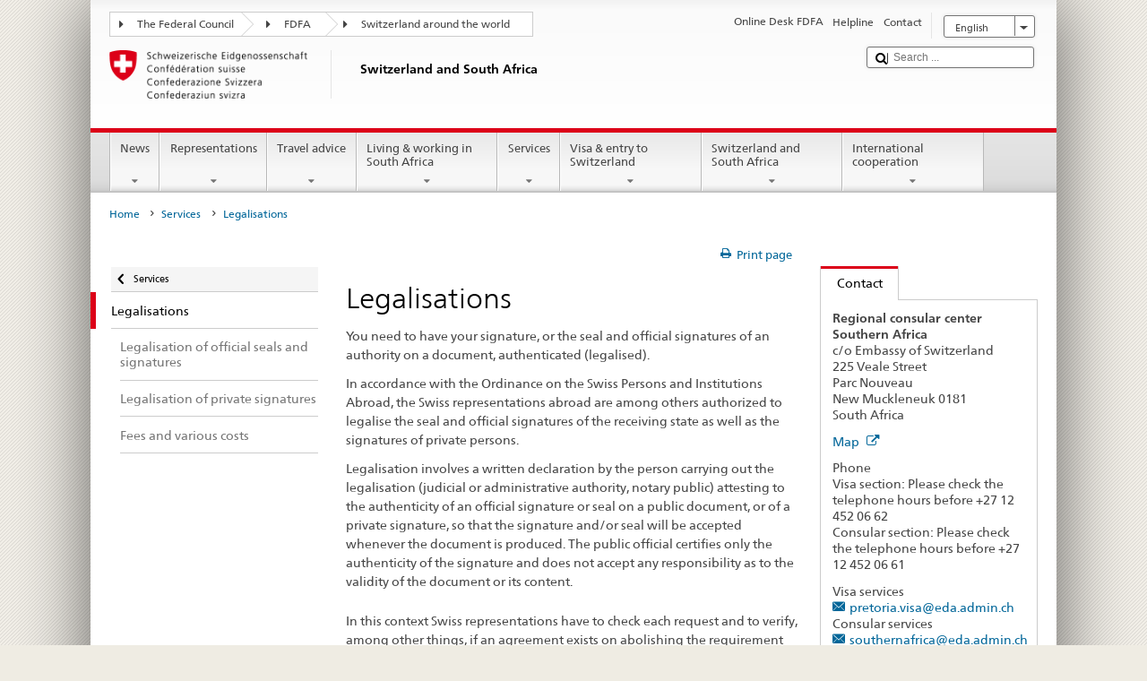

--- FILE ---
content_type: application/javascript;charset=utf-8
request_url: https://www.bundesreisezentrale.admin.ch/etc.clientlibs/eda/base/clientlibs/publish/newdesign.min.ACSHASH3f5dc6d35f74c67df22b1b7cc1625644.js
body_size: 151573
content:
!function(t,e){if("object"==typeof exports&&"object"==typeof module)module.exports=e();else if("function"==typeof define&&define.amd)define([],e);else{var n=e();for(var r in n)("object"==typeof exports?exports:t)[r]=n[r]}}("undefined"!=typeof self?self:this,function(){return function(t){function e(n){if(r[n])return r[n].exports;var i=r[n]={i:n,l:!1,exports:{}};return t[n].call(i.exports,i,i.exports,e),i.l=!0,i.exports}var n=window.webpackJsonp;window.webpackJsonp=function(e,r,o){for(var a,s,c=0,u=[];c<e.length;c++)s=e[c],i[s]&&u.push(i[s][0]),i[s]=0;for(a in r)Object.prototype.hasOwnProperty.call(r,a)&&(t[a]=r[a]);for(n&&n(e,r,o);u.length;)u.shift()()};var r={},i={1:0};return e.e=function(t){function n(){s.onerror=s.onload=null,clearTimeout(c);var e=i[t];0!==e&&(e&&e[1](new Error("Loading chunk "+t+" failed.")),i[t]=void 0)}var r=i[t];if(0===r)return new Promise(function(t){t()});if(r)return r[2];var o=new Promise(function(e,n){r=i[t]=[e,n]});r[2]=o;var a=document.getElementsByTagName("head")[0],s=document.createElement("script");s.type="text/javascript",s.charset="utf-8",s.async=!0,s.timeout=12e4,e.nc&&s.setAttribute("nonce",e.nc),s.src=e.p+""+({}[t]||t)+".chunk."+{0:"328d8"}[t]+".js";var c=setTimeout(n,12e4);return s.onerror=s.onload=n,a.appendChild(s),o},e.m=t,e.c=r,e.d=function(t,n,r){e.o(t,n)||Object.defineProperty(t,n,{configurable:!1,enumerable:!0,get:r})},e.n=function(t){var n=t&&t.__esModule?function(){return t.default}:function(){return t};return e.d(n,"a",n),n},e.o=function(t,e){return Object.prototype.hasOwnProperty.call(t,e)},e.p="/etc.clientlibs/eda/base/clientlibs/publish/resources/build/",e.oe=function(t){throw console.error(t),t},e(e.s="pwNi")}({"+05B":function(t,e,n){var r=n("5qf4"),i=n("ogxf"),o=n("nw8e").f,a=n("Vzm0").f,s=n("6WEV"),c=n("hgks"),u=r.RegExp,l=u,f=u.prototype,h=/a/g,p=/a/g,d=new u(h)!==h;if(n("P9Ib")&&(!d||n("5BXi")(function(){return p[n("44AI")("match")]=!1,u(h)!=h||u(p)==p||"/a/i"!=u(h,"i")}))){u=function(t,e){var n=this instanceof u,r=s(t),o=void 0===e;return!n&&r&&t.constructor===u&&o?t:i(d?new l(r&&!o?t.source:t,e):l((r=t instanceof u)?t.source:t,r&&o?c.call(t):e),n?this:f,u)};for(var v=a(l),b=0;v.length>b;)!function(t){t in u||o(u,t,{configurable:!0,get:function(){return l[t]},set:function(e){l[t]=e}})}(v[b++]);f.constructor=u,u.prototype=f,n("PHot")(r,"RegExp",u)}n("5h4d")("RegExp")},"+4GY":function(t,e,n){var r=n("M7z6"),i=n("AoVy").onFreeze;n("s7uf")("seal",function(t){return function(e){return t&&r(e)?t(i(e)):e}})},"+9ht":function(t,e,n){"use strict";var r=n("izCb"),i=n("x5yM")(!0);r(r.P+r.F*n("5BXi")(function(){return"𠮷"!=="𠮷".at(0)}),"String",{at:function(t){return i(this,t)}})},"+Bjj":function(t){t.exports=function(t){if(void 0==t)throw TypeError("Can't call method on  "+t);return t}},"+Wlk":function(){},"+ifB":function(t,e,n){var r=n("izCb");r(r.S,"Number",{MIN_SAFE_INTEGER:-9007199254740991})},"+lQn":function(t,e,n){var r=n("dJBs"),i=n("UH4U"),o=n("+Bjj");t.exports=function(t,e,n,a){var s=String(o(t)),c=s.length,u=void 0===n?" ":String(n),l=r(e);if(l<=c||""==u)return s;var f=l-c,h=i.call(u,Math.ceil(f/u.length));return h.length>f&&(h=h.slice(0,f)),a?h+s:s+h}},"/+hs":function(t,e,n){"use strict";var r=n("6uYi"),i=n("o6o3"),o=n("LaNN"),a=Object(o.b)(function(t,e,n){return function(){var r=void 0;return function(){for(var i=arguments.length,a=Array(i),s=0;s<i;s++)a[s]=arguments[s];var c=function(){r=null,t||Object(o.a)(n,a)},u=t&&!r;return clearTimeout(r),r=setTimeout(c,e),u&&Object(o.a)(n,a),r}}});n.d(e,"a",function(){return c}),n.d(e,"b",function(){return h});var s,c,u=function(){function t(t,e){for(var n=0;n<e.length;n++){var r=e[n];r.enumerable=r.enumerable||!1,r.configurable=!0,"value"in r&&(r.writable=!0),Object.defineProperty(t,r.key,r)}}return function(e,n,r){return n&&t(e.prototype,n),r&&t(e,r),e}}(),l=this&&this.__decorate||function(t,e,n,r){var i,o=arguments.length,a=o<3?e:null===r?r=Object.getOwnPropertyDescriptor(e,n):r;if("object"==typeof Reflect&&"function"==typeof Reflect.decorate)a=Reflect.decorate(t,e,n,r);else for(var s=t.length-1;s>=0;s--)(i=t[s])&&(a=(o<3?i(a):o>3?i(e,n,a):i(e,n))||a);return o>3&&a&&Object.defineProperty(e,n,a),a};!function(t){t.phone="phone",t.tablet="tablet",t.desktop="desktop"}(c||(c={}));var f;!function(t){t.en="en_US",t.de="de_DE"}(f||(f={}));var h=(s={},s[c.phone]=780,s[c.tablet]=1024,s[c.desktop]=1440,s),p=a(!1,500,function(t){return t()})(),d=function(){function t(){var t=this;this.isLoading$=!1,this.isResizeEnd$=!1,this.isBlurred$=!1,this.lightbox$={isActive:!1},this.pageScrollIsDisabled$=!1,this.pageOverflowIsDisabled$=!1,this.viewport$=c.phone,this.assets="assets/",this.isEditMode=!1,this.errorMessage="An error has occurred. Please try again later.",this.onCloseLightbox=null,this.updateCurrentViewport(!0),window.addEventListener("resize",function(){return t.onResize()},!1),window.addEventListener("blur",function(){return t.onBlur()},!1)}return t.prototype.showLoading=function(){var t=this,e=arguments.length>0&&void 0!==arguments[0]&&arguments[0];this.isLoading$=!0,e&&window.setTimeout(function(){t.hideLoading()},2e3)},t.prototype.hideLoading=function(){this.isLoading$=!1},t.prototype.toggleLightbox=function(t){this.lightbox$=t,this.pageOverflowIsDisabled$=t.isActive,this.onCloseLightbox&&(this.onCloseLightbox(),this.onCloseLightbox=null),t.onClose&&(this.onCloseLightbox=t.onClose)},t.prototype.disablePageScroll=function(t){this.pageScrollIsDisabled$=t},t.prototype.updateCurrentViewport=function(){var t=this,e=arguments.length>0&&void 0!==arguments[0]&&arguments[0];if(!this.rafId)return e?this.setViewport():void(this.rafId=window.requestAnimationFrame(function(){return t.setViewport()}))},t.prototype.triggerResizeEnd=function(){this.isResizeEnd$=!0},t.prototype.triggerBlurWindow=function(){this.isBlurred$=!0},t.prototype.setViewport=function(){return this.rafId=null,window.innerWidth<=h.phone?this.viewport$=c.phone:window.innerWidth<=h.tablet?this.viewport$=c.tablet:void(this.viewport$=c.desktop)},t.prototype.onResize=function(){var t=this;this.isResizeEnd$=!1,this.updateCurrentViewport(),p(function(){t.triggerResizeEnd()})},t.prototype.onBlur=function(){var t=this;this.isBlurred$=!1,p(function(){t.triggerBlurWindow()})},u(t,[{key:"isLoading",get:function(){return this.isLoading$}},{key:"isResizeEnd",get:function(){return this.isResizeEnd$}},{key:"isBlurred",get:function(){return this.isBlurred$}},{key:"viewport",get:function(){return this.viewport$}},{key:"lightbox",get:function(){return this.lightbox$}},{key:"pageScrollIsDisabled",get:function(){return this.pageScrollIsDisabled$}},{key:"pageOverflowIsDisabled",get:function(){return this.pageOverflowIsDisabled$}}]),t}();l([r.observable],d.prototype,"isLoading$",void 0),l([r.observable],d.prototype,"isResizeEnd$",void 0),l([r.observable],d.prototype,"isBlurred$",void 0),l([r.observable],d.prototype,"lightbox$",void 0),l([r.observable],d.prototype,"locale$",void 0),l([r.observable],d.prototype,"pageScrollIsDisabled$",void 0),l([r.observable],d.prototype,"pageOverflowIsDisabled$",void 0),l([r.observable],d.prototype,"viewport$",void 0),l([i.persist],d.prototype,"assets",void 0),l([r.computed],d.prototype,"isLoading",null),l([r.computed],d.prototype,"isResizeEnd",null),l([r.computed],d.prototype,"isBlurred",null),l([r.computed],d.prototype,"viewport",null),l([r.computed],d.prototype,"lightbox",null),l([r.computed],d.prototype,"pageScrollIsDisabled",null),l([r.computed],d.prototype,"pageOverflowIsDisabled",null),l([r.action],d.prototype,"showLoading",null),l([r.action],d.prototype,"hideLoading",null),l([r.action],d.prototype,"toggleLightbox",null),l([r.action],d.prototype,"disablePageScroll",null),l([r.action],d.prototype,"updateCurrentViewport",null),l([r.action],d.prototype,"triggerResizeEnd",null),l([r.action],d.prototype,"triggerBlurWindow",null);var v=new d;e.c=v},"/SDg":function(){},"/o6G":function(t,e,n){t.exports=!n("P9Ib")&&!n("5BXi")(function(){return 7!=Object.defineProperty(n("/vZ6")("div"),"a",{get:function(){return 7}}).a})},"/t3a":function(t,e,n){"use strict";var r=n("x5yM")(!0);t.exports=function(t,e,n){return e+(n?r(t,e).length:1)}},"/vZ6":function(t,e,n){var r=n("M7z6"),i=n("5qf4").document,o=r(i)&&r(i.createElement);t.exports=function(t){return o?i.createElement(t):{}}},"/wis":function(t,e,n){n("4fd0")("Float32",4,function(t){return function(e,n,r){return t(this,e,n,r)}})},"0376":function(t,e,n){"use strict";var r=n("izCb");t.exports=function(t){r(r.S,t,{of:function(){for(var t=arguments.length,e=new Array(t);t--;)e[t]=arguments[t];return new this(e)}})}},"0B0p":function(t,e,n){var r=n("JO4d"),i=n("44AI")("iterator"),o=Array.prototype;t.exports=function(t){return void 0!==t&&(r.Array===t||o[i]===t)}},"0C15":function(t,e,n){var r=n("izCb"),i=n("8pmY");r(r.G+r.F*(parseInt!=i),{parseInt:i})},"0JGj":function(t,e,n){var r=n("izCb");r(r.S,"Object",{setPrototypeOf:n("vn3S").set})},"0NXb":function(t,e,n){var r=n("nw8e"),i=n("uJ6d");t.exports=n("P9Ib")?function(t,e,n){return r.f(t,e,i(1,n))}:function(t,e,n){return t[e]=n,t}},"0NfQ":function(t,e,n){var r=n("5qf4").parseFloat,i=n("y5m2").trim;t.exports=1/r(n("ECro")+"-0")!=-1/0?function(t){var e=i(String(t),3),n=r(e);return 0===n&&"-"==e.charAt(0)?-0:n}:r},"0jjw":function(t,e,n){var r=n("U9a7"),i=n("EWMd"),o=n("vjRp");t.exports=function(t){var e=r(t),n=i.f;if(n)for(var a,s=n(t),c=o.f,u=0;s.length>u;)c.call(t,a=s[u++])&&e.push(a);return e}},"0zKy":function(t,e,n){var r=n("izCb");r(r.S,"Math",{umulh:function(t,e){var n=+t,r=+e,i=65535&n,o=65535&r,a=n>>>16,s=r>>>16,c=(a*o>>>0)+(i*o>>>16);return a*s+(c>>>16)+((i*s>>>0)+(65535&c)>>>16)}})},"16zj":function(t,e,n){var r=n("yjVO"),i=n("dJBs");t.exports=function(t){if(void 0===t)return 0;var e=r(t),n=i(e);if(e!==n)throw RangeError("Wrong length!");return n}},"1Aaz":function(t,e,n){"use strict";n("NE20")("link",function(t){return function(e){return t(this,"a","href",e)}})},"1EYb":function(t,e,n){var r=n("M7z6");n("s7uf")("isExtensible",function(t){return function(e){return!!r(e)&&(!t||t(e))}})},"1FW4":function(t,e,n){var r=n("M7z6");t.exports=function(t,e){if(!r(t)||t._t!==e)throw TypeError("Incompatible receiver, "+e+" required!");return t}},"1Jo9":function(t,e,n){var r=n("izCb");r(r.S,"Math",{log2:function(t){return Math.log(t)/Math.LN2}})},"25Au":function(t,e,n){var r=n("Z5df");t.exports=function(t,e){if("number"!=typeof t&&"Number"!=r(t))throw TypeError(e);return+t}},"2Hh2":function(t,e,n){"use strict";var r=n("5BXi");t.exports=function(t,e){return!!t&&r(function(){e?t.call(null,function(){},1):t.call(null)})}},"2mru":function(t,e,n){var r;!function(t){var e=navigator.userAgent;t.HTMLPictureElement&&/ecko/.test(e)&&e.match(/rv\:(\d+)/)&&RegExp.$1<45&&addEventListener("resize",function(){var e,n=document.createElement("source"),r=function(t){var e,r,i=t.parentNode;"PICTURE"===i.nodeName.toUpperCase()?(e=n.cloneNode(),i.insertBefore(e,i.firstElementChild),setTimeout(function(){i.removeChild(e)})):(!t._pfLastSize||t.offsetWidth>t._pfLastSize)&&(t._pfLastSize=t.offsetWidth,r=t.sizes,t.sizes+=",100vw",setTimeout(function(){t.sizes=r}))},i=function(){var t,e=document.querySelectorAll("picture > img, img[srcset][sizes]");for(t=0;t<e.length;t++)r(e[t])},o=function(){clearTimeout(e),e=setTimeout(i,99)},a=t.matchMedia&&matchMedia("(orientation: landscape)"),s=function(){o(),a&&a.addListener&&a.addListener(o)};return n.srcset="[data-uri]",/^[c|i]|d$/.test(document.readyState||"")?s():document.addEventListener("DOMContentLoaded",s),o}())}(window),function(i,o){"use strict";function a(t){return" "===t||"\t"===t||"\n"===t||"\f"===t||"\r"===t}function s(){z=!1,F=i.devicePixelRatio,L={},R={},g.DPR=F||1,B.width=Math.max(i.innerWidth||0,A.clientWidth),B.height=Math.max(i.innerHeight||0,A.clientHeight),B.vw=B.width/100,B.vh=B.height/100,y=[B.height,B.width,F].join("-"),B.em=g.getEmValue(),B.rem=B.em}function c(t,e,n,r){var i,o,a,s;return"saveData"===C.algorithm?t>2.7?s=n+1:(o=e-n,i=Math.pow(t-.6,1.5),a=o*i,r&&(a+=.1*i),s=t+a):s=n>1?Math.sqrt(t*e):t,s>n}function u(t){var e,n=g.getSet(t),r=!1;"pending"!==n&&(r=y,n&&(e=g.setRes(n),g.applySetCandidate(e,t))),t[g.ns].evaled=r}function l(t,e){return t.res-e.res}function f(t,e,n){var r;return!n&&e&&(n=t[g.ns].sets,n=n&&n[n.length-1]),r=h(e,n),r&&(e=g.makeUrl(e),t[g.ns].curSrc=e,t[g.ns].curCan=r,r.res||Z(r,r.set.sizes)),r}function h(t,e){var n,r,i;if(t&&e)for(i=g.parseSet(e),t=g.makeUrl(t),n=0;n<i.length;n++)if(t===g.makeUrl(i[n].url)){r=i[n];break}return r}function p(t,e){var n,r,i,o,a=t.getElementsByTagName("source");for(n=0,r=a.length;n<r;n++)i=a[n],i[g.ns]=!0,(o=i.getAttribute("srcset"))&&e.push({srcset:o,media:i.getAttribute("media"),type:i.getAttribute("type"),sizes:i.getAttribute("sizes")})}function d(t,e){function n(e){var n,r=e.exec(t.substring(f));if(r)return n=r[0],f+=n.length,n}function r(){var t,n,r,a,s,c,u,l,f,p=!1,d={};for(a=0;a<o.length;a++)s=o[a],c=s[s.length-1],u=s.substring(0,s.length-1),l=parseInt(u,10),f=parseFloat(u),$.test(u)&&"w"===c?((t||n)&&(p=!0),0===l?p=!0:t=l):J.test(u)&&"x"===c?((t||n||r)&&(p=!0),f<0?p=!0:n=f):$.test(u)&&"h"===c?((r||n)&&(p=!0),0===l?p=!0:r=l):p=!0;p||(d.url=i,t&&(d.w=t),n&&(d.d=n),r&&(d.h=r),r||n||t||(d.d=1),1===d.d&&(e.has1x=!0),d.set=e,h.push(d))}for(var i,o,s,c,u,l=t.length,f=0,h=[];;){if(n(H),f>=l)return h;i=n(W),o=[],","===i.slice(-1)?(i=i.replace(G,""),r()):function(){for(n(U),s="",c="in descriptor";;){if(u=t.charAt(f),"in descriptor"===c)if(a(u))s&&(o.push(s),s="",c="after descriptor");else{if(","===u)return f+=1,s&&o.push(s),void r();if("("===u)s+=u,c="in parens";else{if(""===u)return s&&o.push(s),void r();s+=u}}else if("in parens"===c)if(")"===u)s+=u,c="in descriptor";else{if(""===u)return o.push(s),void r();s+=u}else if("after descriptor"===c)if(a(u));else{if(""===u)return void r();c="in descriptor",f-=1}f+=1}}()}}function v(t){var e,n,r,i,o,s,c=/^(?:[+-]?[0-9]+|[0-9]*\.[0-9]+)(?:[eE][+-]?[0-9]+)?(?:ch|cm|em|ex|in|mm|pc|pt|px|rem|vh|vmin|vmax|vw)$/i,u=/^calc\((?:[0-9a-z \.\+\-\*\/\(\)]+)\)$/i;for(n=function(t){function e(){i&&(o.push(i),i="")}function n(){o[0]&&(s.push(o),o=[])}for(var r,i="",o=[],s=[],c=0,u=0,l=!1;;){if(""===(r=t.charAt(u)))return e(),n(),s;if(l){if("*"===r&&"/"===t[u+1]){l=!1,u+=2,e();continue}u+=1}else{if(a(r)){if(t.charAt(u-1)&&a(t.charAt(u-1))||!i){u+=1;continue}if(0===c){e(),u+=1;continue}r=" "}else if("("===r)c+=1;else if(")"===r)c-=1;else{if(","===r){e(),n(),u+=1;continue}if("/"===r&&"*"===t.charAt(u+1)){l=!0,u+=2;continue}}i+=r,u+=1}}}(t),r=n.length,e=0;e<r;e++)if(i=n[e],o=i[i.length-1],function(t){return!!(c.test(t)&&parseFloat(t)>=0)||(!!u.test(t)||("0"===t||"-0"===t||"+0"===t))}(o)){if(s=o,i.pop(),0===i.length)return s;if(i=i.join(" "),g.matchesMedia(i))return s}return"100vw"}o.createElement("picture");var b,m,y,g={},_=!1,O=function(){},w=o.createElement("img"),j=w.getAttribute,S=w.setAttribute,x=w.removeAttribute,A=o.documentElement,E={},C={algorithm:""},T=navigator.userAgent,k=/rident/.test(T)||/ecko/.test(T)&&T.match(/rv\:(\d+)/)&&RegExp.$1>35,M="currentSrc",P=/\s+\+?\d+(e\d+)?w/,I=/(\([^)]+\))?\s*(.+)/,N=i.picturefillCFG,D="font-size:100%!important;",z=!0,L={},R={},F=i.devicePixelRatio,B={px:1,in:96},V=o.createElement("a"),q=!1,U=/^[ \t\n\r\u000c]+/,H=/^[, \t\n\r\u000c]+/,W=/^[^ \t\n\r\u000c]+/,G=/[,]+$/,$=/^\d+$/,J=/^-?(?:[0-9]+|[0-9]*\.[0-9]+)(?:[eE][+-]?[0-9]+)?$/,Y=function(t,e,n,r){t.addEventListener?t.addEventListener(e,n,r||!1):t.attachEvent&&t.attachEvent("on"+e,n)},K=function(t){var e={};return function(n){return n in e||(e[n]=t(n)),e[n]}},X=function(){var t=/^([\d\.]+)(em|vw|px)$/,e=function(){for(var t=arguments,e=0,n=t[0];++e in t;)n=n.replace(t[e],t[++e]);return n},n=K(function(t){return"return "+e((t||"").toLowerCase(),/\band\b/g,"&&",/,/g,"||",/min-([a-z-\s]+):/g,"e.$1>=",/max-([a-z-\s]+):/g,"e.$1<=",/calc([^)]+)/g,"($1)",/(\d+[\.]*[\d]*)([a-z]+)/g,"($1 * e.$2)",/^(?!(e.[a-z]|[0-9\.&=|><\+\-\*\(\)\/])).*/gi,"")+";"});return function(e,r){var i;if(!(e in L))if(L[e]=!1,r&&(i=e.match(t)))L[e]=i[1]*B[i[2]];else try{L[e]=new Function("e",n(e))(B)}catch(t){}return L[e]}}(),Z=function(t,e){return t.w?(t.cWidth=g.calcListLength(e||"100vw"),t.res=t.w/t.cWidth):t.res=t.d,t},Q=function(t){if(_){var e,n,r,i=t||{};if(i.elements&&1===i.elements.nodeType&&("IMG"===i.elements.nodeName.toUpperCase()?i.elements=[i.elements]:(i.context=i.elements,i.elements=null)),e=i.elements||g.qsa(i.context||o,i.reevaluate||i.reselect?g.sel:g.selShort),r=e.length){for(g.setupRun(i),q=!0,n=0;n<r;n++)g.fillImg(e[n],i);g.teardownRun(i)}}};i.console&&console,M in w||(M="src"),E["image/jpeg"]=!0,E["image/gif"]=!0,E["image/png"]=!0,E["image/svg+xml"]=o.implementation.hasFeature("http://www.w3.org/TR/SVG11/feature#Image","1.1"),g.ns=("pf"+(new Date).getTime()).substr(0,9),g.supSrcset="srcset"in w,g.supSizes="sizes"in w,g.supPicture=!!i.HTMLPictureElement,g.supSrcset&&g.supPicture&&!g.supSizes&&function(t){w.srcset="data:,a",t.src="data:,a",g.supSrcset=w.complete===t.complete,g.supPicture=g.supSrcset&&g.supPicture}(o.createElement("img")),g.supSrcset&&!g.supSizes?function(){var t="[data-uri]",e=o.createElement("img"),n=function(){2===e.width&&(g.supSizes=!0),m=g.supSrcset&&!g.supSizes,_=!0,setTimeout(Q)};e.onload=n,e.onerror=n,e.setAttribute("sizes","9px"),e.srcset=t+" 1w,[data-uri] 9w",e.src=t}():_=!0,g.selShort="picture>img,img[srcset]",g.sel=g.selShort,g.cfg=C,g.DPR=F||1,g.u=B,g.types=E,g.setSize=O,g.makeUrl=K(function(t){return V.href=t}),g.qsa=function(t,e){return"querySelector"in t?t.querySelectorAll(e):[]},g.matchesMedia=function(){return g.matchesMedia=i.matchMedia&&(matchMedia("(min-width: 0.1em)")||{}).matches?function(t){return!t||matchMedia(t).matches}:g.mMQ,g.matchesMedia.apply(this,arguments)},g.mMQ=function(t){return!t||X(t)},g.calcLength=function(t){var e=X(t,!0)||!1;return e<0&&(e=!1),e},g.supportsType=function(t){return!t||E[t]},g.parseSize=K(function(t){var e=(t||"").match(I);return{media:e&&e[1],length:e&&e[2]}}),g.parseSet=function(t){return t.cands||(t.cands=d(t.srcset,t)),t.cands},g.getEmValue=function(){var t;if(!b&&(t=o.body)){var e=o.createElement("div"),n=A.style.cssText,r=t.style.cssText;e.style.cssText="position:absolute;left:0;visibility:hidden;display:block;padding:0;border:none;font-size:1em;width:1em;overflow:hidden;clip:rect(0px, 0px, 0px, 0px)",A.style.cssText=D,t.style.cssText=D,t.appendChild(e),b=e.offsetWidth,t.removeChild(e),b=parseFloat(b,10),A.style.cssText=n,t.style.cssText=r}return b||16},g.calcListLength=function(t){if(!(t in R)||C.uT){var e=g.calcLength(v(t));R[t]=e||B.width}return R[t]},g.setRes=function(t){var e;if(t){e=g.parseSet(t);for(var n=0,r=e.length;n<r;n++)Z(e[n],t.sizes)}return e},g.setRes.res=Z,g.applySetCandidate=function(t,e){if(t.length){var n,r,i,o,a,s,u,h,p,d=e[g.ns],v=g.DPR;if(s=d.curSrc||e[M],u=d.curCan||f(e,s,t[0].set),u&&u.set===t[0].set&&((p=k&&!e.complete&&u.res-.1>v)||(u.cached=!0,u.res>=v&&(a=u))),!a)for(t.sort(l),o=t.length,a=t[o-1],r=0;r<o;r++)if(n=t[r],n.res>=v){i=r-1,a=t[i]&&(p||s!==g.makeUrl(n.url))&&c(t[i].res,n.res,v,t[i].cached)?t[i]:n;break}a&&(h=g.makeUrl(a.url),d.curSrc=h,d.curCan=a,h!==s&&g.setSrc(e,a),g.setSize(e))}},g.setSrc=function(t,e){var n;t.src=e.url,"image/svg+xml"===e.set.type&&(n=t.style.width,t.style.width=t.offsetWidth+1+"px",t.offsetWidth+1&&(t.style.width=n))},g.getSet=function(t){var e,n,r,i=!1,o=t[g.ns].sets;for(e=0;e<o.length&&!i;e++)if(n=o[e],n.srcset&&g.matchesMedia(n.media)&&(r=g.supportsType(n.type))){"pending"===r&&(n=r),i=n;break}return i},g.parseSets=function(t,e,n){var r,i,o,a,s=e&&"PICTURE"===e.nodeName.toUpperCase(),c=t[g.ns];(void 0===c.src||n.src)&&(c.src=j.call(t,"src"),c.src?S.call(t,"data-pfsrc",c.src):x.call(t,"data-pfsrc")),(void 0===c.srcset||n.srcset||!g.supSrcset||t.srcset)&&(r=j.call(t,"srcset"),c.srcset=r,a=!0),c.sets=[],s&&(c.pic=!0,p(e,c.sets)),c.srcset?(i={srcset:c.srcset,sizes:j.call(t,"sizes")},c.sets.push(i),(o=(m||c.src)&&P.test(c.srcset||""))||!c.src||h(c.src,i)||i.has1x||(i.srcset+=", "+c.src,i.cands.push({url:c.src,d:1,set:i}))):c.src&&c.sets.push({srcset:c.src,sizes:null}),c.curCan=null,c.curSrc=void 0,c.supported=!(s||i&&!g.supSrcset||o&&!g.supSizes),a&&g.supSrcset&&!c.supported&&(r?(S.call(t,"data-pfsrcset",r),t.srcset=""):x.call(t,"data-pfsrcset")),c.supported&&!c.srcset&&(!c.src&&t.src||t.src!==g.makeUrl(c.src))&&(null===c.src?t.removeAttribute("src"):t.src=c.src),c.parsed=!0},g.fillImg=function(t,e){var n,r=e.reselect||e.reevaluate;t[g.ns]||(t[g.ns]={}),n=t[g.ns],(r||n.evaled!==y)&&(n.parsed&&!e.reevaluate||g.parseSets(t,t.parentNode,e),n.supported?n.evaled=y:u(t))},g.setupRun=function(){q&&!z&&F===i.devicePixelRatio||s()},g.supPicture?(Q=O,g.fillImg=O):function(){var t,e=i.attachEvent?/d$|^c/:/d$|^c|^i/,n=function n(){var i=o.readyState||"";r=setTimeout(n,"loading"===i?200:999),o.body&&(g.fillImgs(),(t=t||e.test(i))&&clearTimeout(r))},r=setTimeout(n,o.body?9:99),a=A.clientHeight,s=function(){z=Math.max(i.innerWidth||0,A.clientWidth)!==B.width||A.clientHeight!==a,a=A.clientHeight,z&&g.fillImgs()};Y(i,"resize",function(t,e){var n,r,i=function i(){var o=new Date-r;o<e?n=setTimeout(i,e-o):(n=null,t())};return function(){r=new Date,n||(n=setTimeout(i,e))}}(s,99)),Y(o,"readystatechange",n)}(),g.picturefill=Q,g.fillImgs=Q,g.teardownRun=O,Q._=g,i.picturefillCFG={pf:g,push:function(t){var e=t.shift();"function"==typeof g[e]?g[e].apply(g,t):(C[e]=t[0],q&&g.fillImgs({reselect:!0}))}};for(;N&&N.length;)i.picturefillCFG.push(N.shift());i.picturefill=Q,"object"==typeof t&&"object"==typeof t.exports?t.exports=Q:void 0!==(r=function(){return Q}.call(e,n,e,t))&&(t.exports=r),g.supPicture||(E["image/webp"]=function(t,e){var n=new i.Image;return n.onerror=function(){E[t]=!1,Q()},n.onload=function(){E[t]=1===n.width,Q()},n.src=e,"pending"}("image/webp","[data-uri]"))}(window,document)},"2uHg":function(t){var e={}.hasOwnProperty;t.exports=function(t,n){return e.call(t,n)}},"31zE":function(t,e,n){var r=n("izCb");r(r.S,"Math",{scale:n("6fVz")})},"3KbX":function(t,e,n){"use strict";function r(t){var e={};return t.replace(/[?&]+([^=&]+)=([^&]*)/gi,function(t,n,r){return e[decodeURIComponent(n)]=decodeURIComponent(r),""}),e}e.b=r;var i=n("/+hs"),o=Object.assign||function(t){for(var e=1;e<arguments.length;e++){var n=arguments[e];for(var r in n)Object.prototype.hasOwnProperty.call(n,r)&&(t[r]=n[r])}return t};e.a=new(function(){function t(){var t=this;this.getJson=function(e){return t.fetch({url:e,silent:arguments.length>1&&void 0!==arguments[1]&&arguments[1]}).then(function(e){return t.handleJsonResponse(e)})}}return t.prototype.fetch=function(t){function e(){return t.apply(this,arguments)}return e.toString=function(){return t.toString()},e}(function(t){var e=t.url,n=t.silent,r=t.opts,o=void 0===r?{}:r,a=fetch(e,o).then(function(t){return t.ok?t:Promise.reject(t)});return n||i.c.showLoading(),a.then(function(){return i.c.hideLoading()}).catch(this.handleError),a}),t.prototype.get=function(t){return this.fetch({url:t,silent:arguments.length>1&&void 0!==arguments[1]&&arguments[1]})},t.prototype.postJsonData=function(t,e){return this.fetch({url:t,opts:{method:"POST",headers:{"Content-Type":"application/json"},body:JSON.stringify(e)}})},t.prototype.postFormData=function(t,e){var n=arguments.length>2&&void 0!==arguments[2]&&arguments[2],r=this,i=arguments.length>3&&void 0!==arguments[3]&&arguments[3],a=arguments.length>4&&void 0!==arguments[4]&&arguments[4];n&&(e=new(Function.prototype.bind.apply(URLSearchParams,[null].concat(e.entries()))));var s=function(e){return a?r.fetch({url:t,opts:e,silent:i}).then(function(t){return r.handleJsonResponse(t)}):r.fetch({url:t,opts:e,silent:i})},c={method:"POST",body:e};return this.getJson("/libs/granite/csrf/token.json").then(function(t){return s(o({},c,{headers:{"CSRF-Token":t.token}}))})},t.prototype.handleError=function(t){console.error("HTTP ERROR",t),i.c.hideLoading()},t.prototype.handleJsonResponse=function(t){return t.ok?t.text().then(function(t){try{return JSON.parse(t)}catch(e){return console.warn("getJson JSON.parse() failed. Error was:",e,t),Promise.reject("failed parsing json")}}):(console.warn("Response status != 200. Response was: ",t),Promise.reject("Invalid response."))},t}())},"3llM":function(t,e,n){var r=n("M7z6"),i=n("AoVy").onFreeze;n("s7uf")("preventExtensions",function(t){return function(e){return t&&r(e)?t(i(e)):e}})},"3vhj":function(t,e,n){var r;!function(i,o,a,s){"use strict";function c(t,e,n){return setTimeout(p(t,n),e)}function u(t,e,n){return!!Array.isArray(t)&&(l(t,n[e],n),!0)}function l(t,e,n){var r;if(t)if(t.forEach)t.forEach(e,n);else if(t.length!==s)for(r=0;r<t.length;)e.call(n,t[r],r,t),r++;else for(r in t)t.hasOwnProperty(r)&&e.call(n,t[r],r,t)}function f(t,e,n){var r="DEPRECATED METHOD: "+e+"\n"+n+" AT \n";return function(){var e=new Error("get-stack-trace"),n=e&&e.stack?e.stack.replace(/^[^\(]+?[\n$]/gm,"").replace(/^\s+at\s+/gm,"").replace(/^Object.<anonymous>\s*\(/gm,"{anonymous}()@"):"Unknown Stack Trace",o=i.console&&(i.console.warn||i.console.log);return o&&o.call(i.console,r,n),t.apply(this,arguments)}}function h(t,e,n){var r,i=e.prototype;r=t.prototype=Object.create(i),r.constructor=t,r._super=i,n&&dt(r,n)}function p(t,e){return function(){return t.apply(e,arguments)}}function d(t,e){return typeof t==mt?t.apply(e?e[0]||s:s,e):t}function v(t,e){return t===s?e:t}function b(t,e,n){l(_(e),function(e){t.addEventListener(e,n,!1)})}function m(t,e,n){l(_(e),function(e){t.removeEventListener(e,n,!1)})}function y(t,e){for(;t;){if(t==e)return!0;t=t.parentNode}return!1}function g(t,e){return t.indexOf(e)>-1}function _(t){return t.trim().split(/\s+/g)}function O(t,e,n){if(t.indexOf&&!n)return t.indexOf(e);for(var r=0;r<t.length;){if(n&&t[r][n]==e||!n&&t[r]===e)return r;r++}return-1}function w(t){return Array.prototype.slice.call(t,0)}function j(t,e,n){for(var r=[],i=[],o=0;o<t.length;){var a=e?t[o][e]:t[o];O(i,a)<0&&r.push(t[o]),i[o]=a,o++}return n&&(r=e?r.sort(function(t,n){return t[e]>n[e]}):r.sort()),r}function S(t,e){for(var n,r,i=e[0].toUpperCase()+e.slice(1),o=0;o<vt.length;){if(n=vt[o],(r=n?n+i:e)in t)return r;o++}return s}function x(){return jt++}function A(t){var e=t.ownerDocument||t;return e.defaultView||e.parentWindow||i}function E(t,e){var n=this;this.manager=t,this.callback=e,this.element=t.element,this.target=t.options.inputTarget,this.domHandler=function(e){d(t.options.enable,[t])&&n.handler(e)},this.init()}function C(t){var e=t.options.inputClass;return new(e||(At?q:Et?W:xt?$:V))(t,T)}function T(t,e,n){var r=n.pointers.length,i=n.changedPointers.length,o=e&Tt&&r-i==0,a=e&(Mt|Pt)&&r-i==0;n.isFirst=!!o,n.isFinal=!!a,o&&(t.session={}),n.eventType=e,k(t,n),t.emit("hammer.input",n),t.recognize(n),t.session.prevInput=n}function k(t,e){var n=t.session,r=e.pointers,i=r.length;n.firstInput||(n.firstInput=I(e)),i>1&&!n.firstMultiple?n.firstMultiple=I(e):1===i&&(n.firstMultiple=!1);var o=n.firstInput,a=n.firstMultiple,s=a?a.center:o.center,c=e.center=N(r);e.timeStamp=_t(),e.deltaTime=e.timeStamp-o.timeStamp,e.angle=R(s,c),e.distance=L(s,c),M(n,e),e.offsetDirection=z(e.deltaX,e.deltaY);var u=D(e.deltaTime,e.deltaX,e.deltaY);e.overallVelocityX=u.x,e.overallVelocityY=u.y,e.overallVelocity=gt(u.x)>gt(u.y)?u.x:u.y,e.scale=a?B(a.pointers,r):1,e.rotation=a?F(a.pointers,r):0,e.maxPointers=n.prevInput?e.pointers.length>n.prevInput.maxPointers?e.pointers.length:n.prevInput.maxPointers:e.pointers.length,P(n,e);var l=t.element;y(e.srcEvent.target,l)&&(l=e.srcEvent.target),e.target=l}function M(t,e){var n=e.center,r=t.offsetDelta||{},i=t.prevDelta||{},o=t.prevInput||{};e.eventType!==Tt&&o.eventType!==Mt||(i=t.prevDelta={x:o.deltaX||0,y:o.deltaY||0},r=t.offsetDelta={x:n.x,y:n.y}),e.deltaX=i.x+(n.x-r.x),e.deltaY=i.y+(n.y-r.y)}function P(t,e){var n,r,i,o,a=t.lastInterval||e,c=e.timeStamp-a.timeStamp;if(e.eventType!=Pt&&(c>Ct||a.velocity===s)){var u=e.deltaX-a.deltaX,l=e.deltaY-a.deltaY,f=D(c,u,l);r=f.x,i=f.y,n=gt(f.x)>gt(f.y)?f.x:f.y,o=z(u,l),t.lastInterval=e}else n=a.velocity,r=a.velocityX,i=a.velocityY,o=a.direction;e.velocity=n,e.velocityX=r,e.velocityY=i,e.direction=o}function I(t){for(var e=[],n=0;n<t.pointers.length;)e[n]={clientX:yt(t.pointers[n].clientX),clientY:yt(t.pointers[n].clientY)},n++;return{timeStamp:_t(),pointers:e,center:N(e),deltaX:t.deltaX,deltaY:t.deltaY}}function N(t){var e=t.length;if(1===e)return{x:yt(t[0].clientX),y:yt(t[0].clientY)};for(var n=0,r=0,i=0;i<e;)n+=t[i].clientX,r+=t[i].clientY,i++;return{x:yt(n/e),y:yt(r/e)}}function D(t,e,n){return{x:e/t||0,y:n/t||0}}function z(t,e){return t===e?It:gt(t)>=gt(e)?t<0?Nt:Dt:e<0?zt:Lt}function L(t,e,n){n||(n=Vt);var r=e[n[0]]-t[n[0]],i=e[n[1]]-t[n[1]];return Math.sqrt(r*r+i*i)}function R(t,e,n){n||(n=Vt);var r=e[n[0]]-t[n[0]],i=e[n[1]]-t[n[1]];return 180*Math.atan2(i,r)/Math.PI}function F(t,e){return R(e[1],e[0],qt)+R(t[1],t[0],qt)}function B(t,e){return L(e[0],e[1],qt)/L(t[0],t[1],qt)}function V(){this.evEl=Ht,this.evWin=Wt,this.pressed=!1,E.apply(this,arguments)}function q(){this.evEl=Jt,this.evWin=Yt,E.apply(this,arguments),this.store=this.manager.session.pointerEvents=[]}function U(){this.evTarget=Xt,this.evWin=Zt,this.started=!1,E.apply(this,arguments)}function H(t,e){var n=w(t.touches),r=w(t.changedTouches);return e&(Mt|Pt)&&(n=j(n.concat(r),"identifier",!0)),[n,r]}function W(){this.evTarget=te,this.targetIds={},E.apply(this,arguments)}function G(t,e){var n=w(t.touches),r=this.targetIds;if(e&(Tt|kt)&&1===n.length)return r[n[0].identifier]=!0,[n,n];var i,o,a=w(t.changedTouches),s=[],c=this.target;if(o=n.filter(function(t){return y(t.target,c)}),e===Tt)for(i=0;i<o.length;)r[o[i].identifier]=!0,i++;for(i=0;i<a.length;)r[a[i].identifier]&&s.push(a[i]),e&(Mt|Pt)&&delete r[a[i].identifier],i++;return s.length?[j(o.concat(s),"identifier",!0),s]:void 0}function $(){E.apply(this,arguments);var t=p(this.handler,this);this.touch=new W(this.manager,t),this.mouse=new V(this.manager,t),this.primaryTouch=null,this.lastTouches=[]}function J(t,e){t&Tt?(this.primaryTouch=e.changedPointers[0].identifier,Y.call(this,e)):t&(Mt|Pt)&&Y.call(this,e)}function Y(t){var e=t.changedPointers[0];if(e.identifier===this.primaryTouch){var n={x:e.clientX,y:e.clientY};this.lastTouches.push(n);var r=this.lastTouches,i=function(){var t=r.indexOf(n);t>-1&&r.splice(t,1)};setTimeout(i,ee)}}function K(t){for(var e=t.srcEvent.clientX,n=t.srcEvent.clientY,r=0;r<this.lastTouches.length;r++){var i=this.lastTouches[r],o=Math.abs(e-i.x),a=Math.abs(n-i.y);if(o<=ne&&a<=ne)return!0}return!1}function X(t,e){this.manager=t,this.set(e)}function Z(t){if(g(t,se))return se;var e=g(t,ce),n=g(t,ue);return e&&n?se:e||n?e?ce:ue:g(t,ae)?ae:oe}function Q(t){this.options=dt({},this.defaults,t||{}),this.id=x(),this.manager=null,this.options.enable=v(this.options.enable,!0),this.state=fe,this.simultaneous={},this.requireFail=[]}function tt(t){return t&be?"cancel":t&de?"end":t&pe?"move":t&he?"start":""}function et(t){return t==Lt?"down":t==zt?"up":t==Nt?"left":t==Dt?"right":""}function nt(t,e){var n=e.manager;return n?n.get(t):t}function rt(){Q.apply(this,arguments)}function it(){rt.apply(this,arguments),this.pX=null,this.pY=null}function ot(){rt.apply(this,arguments)}function at(){Q.apply(this,arguments),this._timer=null,this._input=null}function st(){rt.apply(this,arguments)}function ct(){rt.apply(this,arguments)}function ut(){Q.apply(this,arguments),this.pTime=!1,this.pCenter=!1,this._timer=null,this._input=null,this.count=0}function lt(t,e){return e=e||{},e.recognizers=v(e.recognizers,lt.defaults.preset),new ft(t,e)}function ft(t,e){this.options=dt({},lt.defaults,e||{}),this.options.inputTarget=this.options.inputTarget||t,this.handlers={},this.session={},this.recognizers=[],this.oldCssProps={},this.element=t,this.input=C(this),this.touchAction=new X(this,this.options.touchAction),ht(this,!0),l(this.options.recognizers,function(t){var e=this.add(new t[0](t[1]));t[2]&&e.recognizeWith(t[2]),t[3]&&e.requireFailure(t[3])},this)}function ht(t,e){var n=t.element;if(n.style){var r;l(t.options.cssProps,function(i,o){r=S(n.style,o),e?(t.oldCssProps[r]=n.style[r],n.style[r]=i):n.style[r]=t.oldCssProps[r]||""}),e||(t.oldCssProps={})}}function pt(t,e){var n=o.createEvent("Event");n.initEvent(t,!0,!0),n.gesture=e,e.target.dispatchEvent(n)}var dt,vt=["","webkit","Moz","MS","ms","o"],bt=o.createElement("div"),mt="function",yt=Math.round,gt=Math.abs,_t=Date.now;dt="function"!=typeof Object.assign?function(t){if(t===s||null===t)throw new TypeError("Cannot convert undefined or null to object");for(var e=Object(t),n=1;n<arguments.length;n++){var r=arguments[n];if(r!==s&&null!==r)for(var i in r)r.hasOwnProperty(i)&&(e[i]=r[i])}return e}:Object.assign;var Ot=f(function(t,e,n){for(var r=Object.keys(e),i=0;i<r.length;)(!n||n&&t[r[i]]===s)&&(t[r[i]]=e[r[i]]),i++;return t},"extend","Use `assign`."),wt=f(function(t,e){return Ot(t,e,!0)},"merge","Use `assign`."),jt=1,St=/mobile|tablet|ip(ad|hone|od)|android/i,xt="ontouchstart"in i,At=S(i,"PointerEvent")!==s,Et=xt&&St.test(navigator.userAgent),Ct=25,Tt=1,kt=2,Mt=4,Pt=8,It=1,Nt=2,Dt=4,zt=8,Lt=16,Rt=Nt|Dt,Ft=zt|Lt,Bt=Rt|Ft,Vt=["x","y"],qt=["clientX","clientY"];E.prototype={handler:function(){},init:function(){this.evEl&&b(this.element,this.evEl,this.domHandler),this.evTarget&&b(this.target,this.evTarget,this.domHandler),this.evWin&&b(A(this.element),this.evWin,this.domHandler)},destroy:function(){this.evEl&&m(this.element,this.evEl,this.domHandler),this.evTarget&&m(this.target,this.evTarget,this.domHandler),this.evWin&&m(A(this.element),this.evWin,this.domHandler)}};var Ut={mousedown:Tt,mousemove:kt,mouseup:Mt},Ht="mousedown",Wt="mousemove mouseup";h(V,E,{handler:function(t){var e=Ut[t.type];e&Tt&&0===t.button&&(this.pressed=!0),e&kt&&1!==t.which&&(e=Mt),this.pressed&&(e&Mt&&(this.pressed=!1),this.callback(this.manager,e,{pointers:[t],changedPointers:[t],pointerType:"mouse",srcEvent:t}))}});var Gt={pointerdown:Tt,pointermove:kt,pointerup:Mt,pointercancel:Pt,pointerout:Pt},$t={2:"touch",3:"pen",4:"mouse",5:"kinect"},Jt="pointerdown",Yt="pointermove pointerup pointercancel";i.MSPointerEvent&&!i.PointerEvent&&(Jt="MSPointerDown",Yt="MSPointerMove MSPointerUp MSPointerCancel"),h(q,E,{handler:function(t){var e=this.store,n=!1,r=t.type.toLowerCase().replace("ms",""),i=Gt[r],o=$t[t.pointerType]||t.pointerType,a="touch"==o,s=O(e,t.pointerId,"pointerId");i&Tt&&(0===t.button||a)?s<0&&(e.push(t),s=e.length-1):i&(Mt|Pt)&&(n=!0),s<0||(e[s]=t,this.callback(this.manager,i,{pointers:e,changedPointers:[t],pointerType:o,srcEvent:t}),n&&e.splice(s,1))}});var Kt={touchstart:Tt,touchmove:kt,touchend:Mt,touchcancel:Pt},Xt="touchstart",Zt="touchstart touchmove touchend touchcancel";h(U,E,{handler:function(t){var e=Kt[t.type];if(e===Tt&&(this.started=!0),this.started){var n=H.call(this,t,e);e&(Mt|Pt)&&n[0].length-n[1].length==0&&(this.started=!1),this.callback(this.manager,e,{pointers:n[0],changedPointers:n[1],pointerType:"touch",srcEvent:t})}}});var Qt={touchstart:Tt,touchmove:kt,touchend:Mt,touchcancel:Pt},te="touchstart touchmove touchend touchcancel";h(W,E,{handler:function(t){var e=Qt[t.type],n=G.call(this,t,e);n&&this.callback(this.manager,e,{pointers:n[0],changedPointers:n[1],pointerType:"touch",srcEvent:t})}});var ee=2500,ne=25;h($,E,{handler:function(t,e,n){var r="touch"==n.pointerType,i="mouse"==n.pointerType;if(!(i&&n.sourceCapabilities&&n.sourceCapabilities.firesTouchEvents)){if(r)J.call(this,e,n);else if(i&&K.call(this,n))return;this.callback(t,e,n)}},destroy:function(){this.touch.destroy(),this.mouse.destroy()}});var re=S(bt.style,"touchAction"),ie=re!==s,oe="auto",ae="manipulation",se="none",ce="pan-x",ue="pan-y",le=function(){if(!ie)return!1;var t={},e=i.CSS&&i.CSS.supports;return["auto","manipulation","pan-y","pan-x","pan-x pan-y","none"].forEach(function(n){t[n]=!e||i.CSS.supports("touch-action",n)}),t}();X.prototype={set:function(t){"compute"==t&&(t=this.compute()),ie&&this.manager.element.style&&le[t]&&(this.manager.element.style[re]=t),this.actions=t.toLowerCase().trim()},update:function(){this.set(this.manager.options.touchAction)},compute:function(){var t=[];return l(this.manager.recognizers,function(e){d(e.options.enable,[e])&&(t=t.concat(e.getTouchAction()))}),Z(t.join(" "))},preventDefaults:function(t){var e=t.srcEvent,n=t.offsetDirection;if(this.manager.session.prevented)return void e.preventDefault();var r=this.actions,i=g(r,se)&&!le[se],o=g(r,ue)&&!le[ue],a=g(r,ce)&&!le[ce];if(i){var s=1===t.pointers.length,c=t.distance<2,u=t.deltaTime<250;if(s&&c&&u)return}return a&&o?void 0:i||o&&n&Rt||a&&n&Ft?this.preventSrc(e):void 0},preventSrc:function(t){this.manager.session.prevented=!0,t.preventDefault()}};var fe=1,he=2,pe=4,de=8,ve=de,be=16;Q.prototype={defaults:{},set:function(t){return dt(this.options,t),this.manager&&this.manager.touchAction.update(),this},recognizeWith:function(t){if(u(t,"recognizeWith",this))return this;var e=this.simultaneous;return t=nt(t,this),e[t.id]||(e[t.id]=t,t.recognizeWith(this)),this},dropRecognizeWith:function(t){return u(t,"dropRecognizeWith",this)?this:(t=nt(t,this),delete this.simultaneous[t.id],this)},requireFailure:function(t){if(u(t,"requireFailure",this))return this;var e=this.requireFail;return t=nt(t,this),-1===O(e,t)&&(e.push(t),t.requireFailure(this)),this},dropRequireFailure:function(t){if(u(t,"dropRequireFailure",this))return this;t=nt(t,this);var e=O(this.requireFail,t);return e>-1&&this.requireFail.splice(e,1),this},hasRequireFailures:function(){return this.requireFail.length>0},canRecognizeWith:function(t){return!!this.simultaneous[t.id]},emit:function(t){function e(e){n.manager.emit(e,t)}var n=this,r=this.state;r<de&&e(n.options.event+tt(r)),e(n.options.event),t.additionalEvent&&e(t.additionalEvent),r>=de&&e(n.options.event+tt(r))},tryEmit:function(t){if(this.canEmit())return this.emit(t);this.state=32},canEmit:function(){for(var t=0;t<this.requireFail.length;){if(!(this.requireFail[t].state&(32|fe)))return!1;t++}return!0},recognize:function(t){var e=dt({},t);if(!d(this.options.enable,[this,e]))return this.reset(),void(this.state=32);this.state&(ve|be|32)&&(this.state=fe),(this.state=this.process(e))&(he|pe|de|be)&&this.tryEmit(e)},process:function(){},getTouchAction:function(){},reset:function(){}},h(rt,Q,{defaults:{pointers:1},attrTest:function(t){var e=this.options.pointers;return 0===e||t.pointers.length===e},process:function(t){var e=this.state,n=t.eventType,r=e&(he|pe),i=this.attrTest(t);return r&&(n&Pt||!i)?e|be:r||i?n&Mt?e|de:e&he?e|pe:he:32}}),h(it,rt,{defaults:{event:"pan",threshold:10,pointers:1,direction:Bt},getTouchAction:function(){var t=this.options.direction,e=[];return t&Rt&&e.push(ue),t&Ft&&e.push(ce),e},directionTest:function(t){var e=this.options,n=!0,r=t.distance,i=t.direction,o=t.deltaX,a=t.deltaY;return i&e.direction||(e.direction&Rt?(i=0===o?It:o<0?Nt:Dt,n=o!=this.pX,r=Math.abs(t.deltaX)):(i=0===a?It:a<0?zt:Lt,n=a!=this.pY,r=Math.abs(t.deltaY))),t.direction=i,n&&r>e.threshold&&i&e.direction},attrTest:function(t){return rt.prototype.attrTest.call(this,t)&&(this.state&he||!(this.state&he)&&this.directionTest(t))},emit:function(t){this.pX=t.deltaX,this.pY=t.deltaY;var e=et(t.direction);e&&(t.additionalEvent=this.options.event+e),this._super.emit.call(this,t)}}),h(ot,rt,{defaults:{event:"pinch",threshold:0,pointers:2},getTouchAction:function(){return[se]},attrTest:function(t){return this._super.attrTest.call(this,t)&&(Math.abs(t.scale-1)>this.options.threshold||this.state&he)},emit:function(t){if(1!==t.scale){t.additionalEvent=this.options.event+(t.scale<1?"in":"out")}this._super.emit.call(this,t)}}),h(at,Q,{defaults:{event:"press",pointers:1,time:251,threshold:9},getTouchAction:function(){return[oe]},process:function(t){var e=this.options,n=t.pointers.length===e.pointers,r=t.distance<e.threshold,i=t.deltaTime>e.time;if(this._input=t,!r||!n||t.eventType&(Mt|Pt)&&!i)this.reset();else if(t.eventType&Tt)this.reset(),this._timer=c(function(){this.state=ve,this.tryEmit()},e.time,this);else if(t.eventType&Mt)return ve;return 32},reset:function(){clearTimeout(this._timer)},emit:function(t){this.state===ve&&(t&&t.eventType&Mt?this.manager.emit(this.options.event+"up",t):(this._input.timeStamp=_t(),this.manager.emit(this.options.event,this._input)))}}),h(st,rt,{defaults:{event:"rotate",threshold:0,pointers:2},getTouchAction:function(){return[se]},attrTest:function(t){return this._super.attrTest.call(this,t)&&(Math.abs(t.rotation)>this.options.threshold||this.state&he)}}),h(ct,rt,{defaults:{event:"swipe",threshold:10,velocity:.3,direction:Rt|Ft,pointers:1},getTouchAction:function(){return it.prototype.getTouchAction.call(this)},attrTest:function(t){var e,n=this.options.direction;return n&(Rt|Ft)?e=t.overallVelocity:n&Rt?e=t.overallVelocityX:n&Ft&&(e=t.overallVelocityY),this._super.attrTest.call(this,t)&&n&t.offsetDirection&&t.distance>this.options.threshold&&t.maxPointers==this.options.pointers&&gt(e)>this.options.velocity&&t.eventType&Mt},emit:function(t){var e=et(t.offsetDirection);e&&this.manager.emit(this.options.event+e,t),this.manager.emit(this.options.event,t)}}),h(ut,Q,{defaults:{event:"tap",pointers:1,taps:1,interval:300,time:250,threshold:9,posThreshold:10},getTouchAction:function(){return[ae]},process:function(t){var e=this.options,n=t.pointers.length===e.pointers,r=t.distance<e.threshold,i=t.deltaTime<e.time;if(this.reset(),t.eventType&Tt&&0===this.count)return this.failTimeout();if(r&&i&&n){if(t.eventType!=Mt)return this.failTimeout();var o=!this.pTime||t.timeStamp-this.pTime<e.interval,a=!this.pCenter||L(this.pCenter,t.center)<e.posThreshold;this.pTime=t.timeStamp,this.pCenter=t.center,a&&o?this.count+=1:this.count=1,this._input=t;if(0===this.count%e.taps)return this.hasRequireFailures()?(this._timer=c(function(){this.state=ve,this.tryEmit()},e.interval,this),he):ve}return 32},failTimeout:function(){return this._timer=c(function(){this.state=32},this.options.interval,this),32},reset:function(){clearTimeout(this._timer)},emit:function(){this.state==ve&&(this._input.tapCount=this.count,this.manager.emit(this.options.event,this._input))}}),lt.VERSION="2.0.7",lt.defaults={domEvents:!1,touchAction:"compute",enable:!0,inputTarget:null,inputClass:null,preset:[[st,{enable:!1}],[ot,{enable:!1},["rotate"]],[ct,{direction:Rt}],[it,{direction:Rt},["swipe"]],[ut],[ut,{event:"doubletap",taps:2},["tap"]],[at]],cssProps:{userSelect:"none",touchSelect:"none",touchCallout:"none",contentZooming:"none",userDrag:"none",tapHighlightColor:"rgba(0,0,0,0)"}};ft.prototype={set:function(t){return dt(this.options,t),t.touchAction&&this.touchAction.update(),t.inputTarget&&(this.input.destroy(),this.input.target=t.inputTarget,this.input.init()),this},stop:function(t){this.session.stopped=t?2:1},recognize:function(t){var e=this.session;if(!e.stopped){this.touchAction.preventDefaults(t);var n,r=this.recognizers,i=e.curRecognizer;(!i||i&&i.state&ve)&&(i=e.curRecognizer=null);for(var o=0;o<r.length;)n=r[o],2===e.stopped||i&&n!=i&&!n.canRecognizeWith(i)?n.reset():n.recognize(t),!i&&n.state&(he|pe|de)&&(i=e.curRecognizer=n),o++}},get:function(t){if(t instanceof Q)return t;for(var e=this.recognizers,n=0;n<e.length;n++)if(e[n].options.event==t)return e[n];return null},add:function(t){if(u(t,"add",this))return this;var e=this.get(t.options.event);return e&&this.remove(e),this.recognizers.push(t),t.manager=this,this.touchAction.update(),t},remove:function(t){if(u(t,"remove",this))return this;if(t=this.get(t)){var e=this.recognizers,n=O(e,t);-1!==n&&(e.splice(n,1),this.touchAction.update())}return this},on:function(t,e){if(t!==s&&e!==s){var n=this.handlers;return l(_(t),function(t){n[t]=n[t]||[],n[t].push(e)}),this}},off:function(t,e){if(t!==s){var n=this.handlers;return l(_(t),function(t){e?n[t]&&n[t].splice(O(n[t],e),1):delete n[t]}),this}},emit:function(t,e){this.options.domEvents&&pt(t,e);var n=this.handlers[t]&&this.handlers[t].slice();if(n&&n.length){e.type=t,e.preventDefault=function(){e.srcEvent.preventDefault()};for(var r=0;r<n.length;)n[r](e),r++}},destroy:function(){this.element&&ht(this,!1),this.handlers={},this.session={},this.input.destroy(),this.element=null}},dt(lt,{INPUT_START:Tt,INPUT_MOVE:kt,INPUT_END:Mt,INPUT_CANCEL:Pt,STATE_POSSIBLE:fe,STATE_BEGAN:he,STATE_CHANGED:pe,STATE_ENDED:de,STATE_RECOGNIZED:ve,STATE_CANCELLED:be,STATE_FAILED:32,DIRECTION_NONE:It,DIRECTION_LEFT:Nt,DIRECTION_RIGHT:Dt,DIRECTION_UP:zt,DIRECTION_DOWN:Lt,DIRECTION_HORIZONTAL:Rt,DIRECTION_VERTICAL:Ft,DIRECTION_ALL:Bt,Manager:ft,Input:E,TouchAction:X,TouchInput:W,MouseInput:V,PointerEventInput:q,TouchMouseInput:$,SingleTouchInput:U,Recognizer:Q,AttrRecognizer:rt,Tap:ut,Pan:it,Swipe:ct,Pinch:ot,Rotate:st,Press:at,on:b,off:m,each:l,merge:wt,extend:Ot,assign:dt,inherit:h,bindFn:p,prefixed:S}),(void 0!==i?i:"undefined"!=typeof self?self:{}).Hammer=lt,(r=function(){return lt}.call(e,n,e,t))!==s&&(t.exports=r)}(window,document)},"44AI":function(t,e,n){var r=n("6zGc")("wks"),i=n("U49f"),o=n("5qf4").Symbol,a="function"==typeof o;(t.exports=function(t){return r[t]||(r[t]=a&&o[t]||(a?o:i)("Symbol."+t))}).store=r},"4Ca7":function(t,e,n){var r=n("g6sb"),i=n("dJBs"),o=n("vfEH");t.exports=function(t){return function(e,n,a){var s,c=r(e),u=i(c.length),l=o(a,u);if(t&&n!=n){for(;u>l;)if((s=c[l++])!=s)return!0}else for(;u>l;l++)if((t||l in c)&&c[l]===n)return t||l||0;return!t&&-1}}},"4JlF":function(t,e,n){var r=n("izCb"),i=n("sYaK"),o=n("6kYj"),a=n("eT53"),s=n("M7z6"),c=n("5BXi"),u=n("h83E"),l=(n("5qf4").Reflect||{}).construct,f=c(function(){function t(){}return!(l(function(){},[],t)instanceof t)}),h=!c(function(){l(function(){})});r(r.S+r.F*(f||h),"Reflect",{construct:function(t,e){o(t),a(e);var n=arguments.length<3?t:o(arguments[2]);if(h&&!f)return l(t,e,n);if(t==n){switch(e.length){case 0:return new t;case 1:return new t(e[0]);case 2:return new t(e[0],e[1]);case 3:return new t(e[0],e[1],e[2]);case 4:return new t(e[0],e[1],e[2],e[3])}var r=[null];return r.push.apply(r,e),new(u.apply(t,r))}var c=n.prototype,p=i(s(c)?c:Object.prototype),d=Function.apply.call(t,p,e);return s(d)?d:p}})},"4NJ0":function(t,e,n){"use strict";var r=n("izCb"),i=n("fero"),o=n("Ujpk"),a=n("eT53"),s=n("vfEH"),c=n("dJBs"),u=n("M7z6"),l=n("5qf4").ArrayBuffer,f=n("Ex+G"),h=o.ArrayBuffer,p=o.DataView,d=i.ABV&&l.isView,v=h.prototype.slice,b=i.VIEW;r(r.G+r.W+r.F*(l!==h),{ArrayBuffer:h}),r(r.S+r.F*!i.CONSTR,"ArrayBuffer",{isView:function(t){return d&&d(t)||u(t)&&b in t}}),r(r.P+r.U+r.F*n("5BXi")(function(){return!new h(2).slice(1,void 0).byteLength}),"ArrayBuffer",{slice:function(t,e){if(void 0!==v&&void 0===e)return v.call(a(this),t);for(var n=a(this).byteLength,r=s(t,n),i=s(void 0===e?n:e,n),o=new(f(this,h))(c(i-r)),u=new p(this),l=new p(o),d=0;r<i;)l.setUint8(d++,u.getUint8(r++));return o}}),n("5h4d")("ArrayBuffer")},"4d1Y":function(t,e,n){var r=n("Vya4"),i=n("eT53"),o=r.has,a=r.key;r.exp({hasOwnMetadata:function(t,e){return o(t,i(e),arguments.length<3?void 0:a(arguments[2]))}})},"4fd0":function(t,e,n){"use strict";if(n("P9Ib")){var r=n("H21C"),i=n("5qf4"),o=n("5BXi"),a=n("izCb"),s=n("fero"),c=n("Ujpk"),u=n("E3Kh"),l=n("yJTF"),f=n("uJ6d"),h=n("0NXb"),p=n("J0Tl"),d=n("yjVO"),v=n("dJBs"),b=n("16zj"),m=n("vfEH"),y=n("9y37"),g=n("2uHg"),_=n("GM7B"),O=n("M7z6"),w=n("rfVX"),j=n("0B0p"),S=n("sYaK"),x=n("8q6y"),A=n("Vzm0").f,E=n("ia+4"),C=n("U49f"),T=n("44AI"),k=n("AuPh"),M=n("4Ca7"),P=n("Ex+G"),I=n("6w+v"),N=n("JO4d"),D=n("md62"),z=n("5h4d"),L=n("hphS"),R=n("Oppn"),F=n("nw8e"),B=n("uIjZ"),V=F.f,q=B.f,U=i.RangeError,H=i.TypeError,W=i.Uint8Array,G=Array.prototype,$=c.ArrayBuffer,J=c.DataView,Y=k(0),K=k(2),X=k(3),Z=k(4),Q=k(5),tt=k(6),et=M(!0),nt=M(!1),rt=I.values,it=I.keys,ot=I.entries,at=G.lastIndexOf,st=G.reduce,ct=G.reduceRight,ut=G.join,lt=G.sort,ft=G.slice,ht=G.toString,pt=G.toLocaleString,dt=T("iterator"),vt=T("toStringTag"),bt=C("typed_constructor"),mt=C("def_constructor"),yt=s.CONSTR,gt=s.TYPED,_t=s.VIEW,Ot=k(1,function(t,e){return At(P(t,t[mt]),e)}),wt=o(function(){return 1===new W(new Uint16Array([1]).buffer)[0]}),jt=!!W&&!!W.prototype.set&&o(function(){new W(1).set({})}),St=function(t,e){var n=d(t);if(n<0||n%e)throw U("Wrong offset!");return n},xt=function(t){if(O(t)&&gt in t)return t;throw H(t+" is not a typed array!")},At=function(t,e){if(!(O(t)&&bt in t))throw H("It is not a typed array constructor!");return new t(e)},Et=function(t,e){return Ct(P(t,t[mt]),e)},Ct=function(t,e){for(var n=0,r=e.length,i=At(t,r);r>n;)i[n]=e[n++];return i},Tt=function(t,e,n){V(t,e,{get:function(){return this._d[n]}})},kt=function(t){var e,n,r,i,o,a,s=w(t),c=arguments.length,l=c>1?arguments[1]:void 0,f=void 0!==l,h=E(s);if(void 0!=h&&!j(h)){for(a=h.call(s),r=[],e=0;!(o=a.next()).done;e++)r.push(o.value);s=r}for(f&&c>2&&(l=u(l,arguments[2],2)),e=0,n=v(s.length),i=At(this,n);n>e;e++)i[e]=f?l(s[e],e):s[e];return i},Mt=function(){for(var t=0,e=arguments.length,n=At(this,e);e>t;)n[t]=arguments[t++];return n},Pt=!!W&&o(function(){pt.call(new W(1))}),It=function(){return pt.apply(Pt?ft.call(xt(this)):xt(this),arguments)},Nt={copyWithin:function(t,e){return R.call(xt(this),t,e,arguments.length>2?arguments[2]:void 0)},every:function(t){return Z(xt(this),t,arguments.length>1?arguments[1]:void 0)},fill:function(){return L.apply(xt(this),arguments)},filter:function(t){return Et(this,K(xt(this),t,arguments.length>1?arguments[1]:void 0))},find:function(t){return Q(xt(this),t,arguments.length>1?arguments[1]:void 0)},findIndex:function(t){return tt(xt(this),t,arguments.length>1?arguments[1]:void 0)},forEach:function(t){Y(xt(this),t,arguments.length>1?arguments[1]:void 0)},indexOf:function(t){return nt(xt(this),t,arguments.length>1?arguments[1]:void 0)},includes:function(t){return et(xt(this),t,arguments.length>1?arguments[1]:void 0)},join:function(){return ut.apply(xt(this),arguments)},lastIndexOf:function(){return at.apply(xt(this),arguments)},map:function(t){return Ot(xt(this),t,arguments.length>1?arguments[1]:void 0)},reduce:function(){return st.apply(xt(this),arguments)},reduceRight:function(){return ct.apply(xt(this),arguments)},reverse:function(){for(var t,e=this,n=xt(e).length,r=Math.floor(n/2),i=0;i<r;)t=e[i],e[i++]=e[--n],e[n]=t;return e},some:function(t){return X(xt(this),t,arguments.length>1?arguments[1]:void 0)},sort:function(t){return lt.call(xt(this),t)},subarray:function(t,e){var n=xt(this),r=n.length,i=m(t,r);return new(P(n,n[mt]))(n.buffer,n.byteOffset+i*n.BYTES_PER_ELEMENT,v((void 0===e?r:m(e,r))-i))}},Dt=function(t,e){return Et(this,ft.call(xt(this),t,e))},zt=function(t){xt(this);var e=St(arguments[1],1),n=this.length,r=w(t),i=v(r.length),o=0;if(i+e>n)throw U("Wrong length!");for(;o<i;)this[e+o]=r[o++]},Lt={entries:function(){return ot.call(xt(this))},keys:function(){return it.call(xt(this))},values:function(){return rt.call(xt(this))}},Rt=function(t,e){return O(t)&&t[gt]&&"symbol"!=typeof e&&e in t&&String(+e)==String(e)},Ft=function(t,e){return Rt(t,e=y(e,!0))?f(2,t[e]):q(t,e)},Bt=function(t,e,n){return!(Rt(t,e=y(e,!0))&&O(n)&&g(n,"value"))||g(n,"get")||g(n,"set")||n.configurable||g(n,"writable")&&!n.writable||g(n,"enumerable")&&!n.enumerable?V(t,e,n):(t[e]=n.value,t)};yt||(B.f=Ft,F.f=Bt),a(a.S+a.F*!yt,"Object",{getOwnPropertyDescriptor:Ft,defineProperty:Bt}),o(function(){ht.call({})})&&(ht=pt=function(){return ut.call(this)});var Vt=p({},Nt);p(Vt,Lt),h(Vt,dt,Lt.values),p(Vt,{slice:Dt,set:zt,constructor:function(){},toString:ht,toLocaleString:It}),Tt(Vt,"buffer","b"),Tt(Vt,"byteOffset","o"),Tt(Vt,"byteLength","l"),Tt(Vt,"length","e"),V(Vt,vt,{get:function(){return this[gt]}}),t.exports=function(t,e,n,c){c=!!c;var u=t+(c?"Clamped":"")+"Array",f="get"+t,p="set"+t,d=i[u],m=d||{},y=d&&x(d),g=!d||!s.ABV,w={},j=d&&d.prototype,E=function(t,n){var r=t._d;return r.v[f](n*e+r.o,wt)},C=function(t,n,r){var i=t._d;c&&(r=(r=Math.round(r))<0?0:r>255?255:255&r),i.v[p](n*e+i.o,r,wt)},T=function(t,e){V(t,e,{get:function(){return E(this,e)},set:function(t){return C(this,e,t)},enumerable:!0})};g?(d=n(function(t,n,r,i){l(t,d,u,"_d");var o,a,s,c,f=0,p=0;if(O(n)){if(!(n instanceof $||"ArrayBuffer"==(c=_(n))||"SharedArrayBuffer"==c))return gt in n?Ct(d,n):kt.call(d,n);o=n,p=St(r,e);var m=n.byteLength;if(void 0===i){if(m%e)throw U("Wrong length!");if((a=m-p)<0)throw U("Wrong length!")}else if((a=v(i)*e)+p>m)throw U("Wrong length!");s=a/e}else s=b(n),a=s*e,o=new $(a);for(h(t,"_d",{b:o,o:p,l:a,e:s,v:new J(o)});f<s;)T(t,f++)}),j=d.prototype=S(Vt),h(j,"constructor",d)):o(function(){d(1)})&&o(function(){new d(-1)})&&D(function(t){new d,new d(null),new d(1.5),new d(t)},!0)||(d=n(function(t,n,r,i){l(t,d,u);var o;return O(n)?n instanceof $||"ArrayBuffer"==(o=_(n))||"SharedArrayBuffer"==o?void 0!==i?new m(n,St(r,e),i):void 0!==r?new m(n,St(r,e)):new m(n):gt in n?Ct(d,n):kt.call(d,n):new m(b(n))}),Y(y!==Function.prototype?A(m).concat(A(y)):A(m),function(t){t in d||h(d,t,m[t])}),d.prototype=j,r||(j.constructor=d));var k=j[dt],M=!!k&&("values"==k.name||void 0==k.name),P=Lt.values;h(d,bt,!0),h(j,gt,u),h(j,_t,!0),h(j,mt,d),(c?new d(1)[vt]==u:vt in j)||V(j,vt,{get:function(){return u}}),w[u]=d,a(a.G+a.W+a.F*(d!=m),w),a(a.S,u,{BYTES_PER_ELEMENT:e}),a(a.S+a.F*o(function(){m.of.call(d,1)}),u,{from:kt,of:Mt}),"BYTES_PER_ELEMENT"in j||h(j,"BYTES_PER_ELEMENT",e),a(a.P,u,Nt),z(u),a(a.P+a.F*jt,u,{set:zt}),a(a.P+a.F*!M,u,Lt),r||j.toString==ht||(j.toString=ht),a(a.P+a.F*o(function(){new d(1).slice()}),u,{slice:Dt}),a(a.P+a.F*(o(function(){return[1,2].toLocaleString()!=new d([1,2]).toLocaleString()})||!o(function(){j.toLocaleString.call([1,2])})),u,{toLocaleString:It}),N[u]=M?k:P,r||M||h(j,dt,P)}}else t.exports=function(){}},"4lrB":function(t,e,n){var r=n("izCb"),i=n("p9gL")(/[\\^$*+?.()|[\]{}]/g,"\\$&");r(r.S,"RegExp",{escape:function(t){return i(t)}})},"4rsr":function(t,e,n){var r=n("izCb");r(r.S,"System",{global:n("5qf4")})},"4shx":function(t,e,n){var r=n("izCb");r(r.S,"Number",{MAX_SAFE_INTEGER:9007199254740991})},"4zTK":function(t,e,n){"use strict";var r=n("GM7B"),i={};i[n("44AI")("toStringTag")]="z",i+""!="[object z]"&&n("PHot")(Object.prototype,"toString",function(){return"[object "+r(this)+"]"},!0)},"5BXi":function(t){t.exports=function(t){try{return!!t()}catch(t){return!0}}},"5h4d":function(t,e,n){"use strict";var r=n("5qf4"),i=n("nw8e"),o=n("P9Ib"),a=n("44AI")("species");t.exports=function(t){var e=r[t];o&&e&&!e[a]&&i.f(e,a,{configurable:!0,get:function(){return this}})}},"5hZL":function(t,e,n){var r=n("izCb"),i=n("KY9y");r(r.G+r.B,{setImmediate:i.set,clearImmediate:i.clear})},"5kA6":function(t,e,n){"use strict";function r(t){"@babel/helpers - typeof";return(r="function"==typeof Symbol&&"symbol"==typeof Symbol.iterator?function(t){return typeof t}:function(t){return t&&"function"==typeof Symbol&&t.constructor===Symbol&&t!==Symbol.prototype?"symbol":typeof t})(t)}var i;!function(){var o=arguments,a=function(){var t=/d{1,4}|D{3,4}|m{1,4}|yy(?:yy)?|([HhMsTt])\1?|W{1,2}|[LlopSZN]|"[^"]*"|'[^']*'/g,e=/\b(?:[PMCEA][SDP]T|(?:Pacific|Mountain|Central|Eastern|Atlantic) (?:Standard|Daylight|Prevailing) Time|(?:GMT|UTC)(?:[-+]\d{4})?)\b/g,n=/[^-+\dA-Z]/g;return function(r,i,h,p){if(1!==o.length||"string"!==f(r)||/\d/.test(r)||(i=r,r=void 0),r=r||0===r?r:new Date,r instanceof Date||(r=new Date(r)),isNaN(r))throw TypeError("Invalid date");i=String(a.masks[i]||i||a.masks.default);var d=i.slice(0,4);"UTC:"!==d&&"GMT:"!==d||(i=i.slice(4),h=!0,"GMT:"===d&&(p=!0));var v=function(){return h?"getUTC":"get"},b=function(){return r[v()+"Date"]()},m=function(){return r[v()+"Day"]()},y=function(){return r[v()+"Month"]()},g=function(){return r[v()+"FullYear"]()},_=function(){return r[v()+"Hours"]()},O=function(){return r[v()+"Minutes"]()},w=function(){return r[v()+"Seconds"]()},j=function(){return r[v()+"Milliseconds"]()},S=function(){return h?0:r.getTimezoneOffset()},x=function(){return u(r)},A=function(){return l(r)},E={d:function(){return b()},dd:function(){return s(b())},ddd:function(){return a.i18n.dayNames[m()]},DDD:function(){return c({y:g(),m:y(),d:b(),_:v(),dayName:a.i18n.dayNames[m()],short:!0})},dddd:function(){return a.i18n.dayNames[m()+7]},DDDD:function(){return c({y:g(),m:y(),d:b(),_:v(),dayName:a.i18n.dayNames[m()+7]})},m:function(){return y()+1},mm:function(){return s(y()+1)},mmm:function(){return a.i18n.monthNames[y()]},mmmm:function(){return a.i18n.monthNames[y()+12]},yy:function(){return String(g()).slice(2)},yyyy:function(){return s(g(),4)},h:function(){return _()%12||12},hh:function(){return s(_()%12||12)},H:function(){return _()},HH:function(){return s(_())},M:function(){return O()},MM:function(){return s(O())},s:function(){return w()},ss:function(){return s(w())},l:function(){return s(j(),3)},L:function(){return s(Math.floor(j()/10))},t:function(){return _()<12?a.i18n.timeNames[0]:a.i18n.timeNames[1]},tt:function(){return _()<12?a.i18n.timeNames[2]:a.i18n.timeNames[3]},T:function(){return _()<12?a.i18n.timeNames[4]:a.i18n.timeNames[5]},TT:function(){return _()<12?a.i18n.timeNames[6]:a.i18n.timeNames[7]},Z:function(){return p?"GMT":h?"UTC":(String(r).match(e)||[""]).pop().replace(n,"").replace(/GMT\+0000/g,"UTC")},o:function(){return(S()>0?"-":"+")+s(100*Math.floor(Math.abs(S())/60)+Math.abs(S())%60,4)},p:function(){return(S()>0?"-":"+")+s(Math.floor(Math.abs(S())/60),2)+":"+s(Math.floor(Math.abs(S())%60),2)},S:function(){return["th","st","nd","rd"][b()%10>3?0:(b()%100-b()%10!=10)*b()%10]},W:function(){return x()},WW:function(){return s(x())},N:function(){return A()}};return i.replace(t,function(t){return t in E?E[t]():t.slice(1,t.length-1)})}}();a.masks={default:"ddd mmm dd yyyy HH:MM:ss",shortDate:"m/d/yy",paddedShortDate:"mm/dd/yyyy",mediumDate:"mmm d, yyyy",longDate:"mmmm d, yyyy",fullDate:"dddd, mmmm d, yyyy",shortTime:"h:MM TT",mediumTime:"h:MM:ss TT",longTime:"h:MM:ss TT Z",isoDate:"yyyy-mm-dd",isoTime:"HH:MM:ss",isoDateTime:"yyyy-mm-dd'T'HH:MM:sso",isoUtcDateTime:"UTC:yyyy-mm-dd'T'HH:MM:ss'Z'",expiresHeaderFormat:"ddd, dd mmm yyyy HH:MM:ss Z"},a.i18n={dayNames:["Sun","Mon","Tue","Wed","Thu","Fri","Sat","Sunday","Monday","Tuesday","Wednesday","Thursday","Friday","Saturday"],monthNames:["Jan","Feb","Mar","Apr","May","Jun","Jul","Aug","Sep","Oct","Nov","Dec","January","February","March","April","May","June","July","August","September","October","November","December"],timeNames:["a","p","am","pm","A","P","AM","PM"]};var s=function(t,e){for(t=String(t),e=e||2;t.length<e;)t="0"+t;return t},c=function(t){var e=t.y,n=t.m,r=t.d,i=t._,o=t.dayName,a=t.short,s=void 0!==a&&a,c=new Date,u=new Date;u.setDate(u[i+"Date"]()-1);var l=new Date;l.setDate(l[i+"Date"]()+1);return function(){return c[i+"FullYear"]()}()===e&&function(){return c[i+"Month"]()}()===n&&function(){return c[i+"Date"]()}()===r?s?"Tdy":"Today":function(){return u[i+"FullYear"]()}()===e&&function(){return u[i+"Month"]()}()===n&&function(){return u[i+"Date"]()}()===r?s?"Ysd":"Yesterday":function(){return l[i+"FullYear"]()}()===e&&function(){return l[i+"Month"]()}()===n&&function(){return l[i+"Date"]()}()===r?s?"Tmw":"Tomorrow":o},u=function(t){var e=new Date(t.getFullYear(),t.getMonth(),t.getDate());e.setDate(e.getDate()-(e.getDay()+6)%7+3);var n=new Date(e.getFullYear(),0,4);n.setDate(n.getDate()-(n.getDay()+6)%7+3);var r=e.getTimezoneOffset()-n.getTimezoneOffset();e.setHours(e.getHours()-r);var i=(e-n)/6048e5;return 1+Math.floor(i)},l=function(t){var e=t.getDay();return 0===e&&(e=7),e},f=function(t){return null===t?"null":void 0===t?"undefined":"object"!==r(t)?r(t):Array.isArray(t)?"array":{}.toString.call(t).slice(8,-1).toLowerCase()};void 0!==(i=function(){return a}.call(e,n,e,t))&&(t.exports=i)}(void 0)},"5qVI":function(t,e,n){var r=n("izCb"),i=n("T4z7"),o=Math.abs;r(r.S,"Number",{isSafeInteger:function(t){return i(t)&&o(t)<=9007199254740991}})},"5qf4":function(t){var e=t.exports="undefined"!=typeof window&&window.Math==Math?window:"undefined"!=typeof self&&self.Math==Math?self:Function("return this")();"number"==typeof __g&&(__g=e)},"63US":function(t,e,n){"use strict";n("NE20")("anchor",function(t){return function(e){return t(this,"a","name",e)}})},"6WEV":function(t,e,n){var r=n("M7z6"),i=n("Z5df"),o=n("44AI")("match");t.exports=function(t){var e;return r(t)&&(void 0!==(e=t[o])?!!e:"RegExp"==i(t))}},"6fVz":function(t){t.exports=Math.scale||function(t,e,n,r,i){return 0===arguments.length||t!=t||e!=e||n!=n||r!=r||i!=i?NaN:t===1/0||t===-1/0?t:(t-e)*(i-r)/(n-e)+r}},"6kYj":function(t){t.exports=function(t){if("function"!=typeof t)throw TypeError(t+" is not a function!");return t}},"6uYi":function(t,e,n){"use strict";Object.defineProperty(e,"__esModule",{value:!0}),function(t){function r(t,e){function n(){this.constructor=t}fn(t,e),t.prototype=null===e?Object.create(e):(n.prototype=e.prototype,new n)}function i(t,e){var n="function"==typeof Symbol&&t[Symbol.iterator];if(!n)return t;var r,i,o=n.call(t),a=[];try{for(;(void 0===e||e-- >0)&&!(r=o.next()).done;)a.push(r.value)}catch(t){i={error:t}}finally{try{r&&!r.done&&(n=o.return)&&n.call(o)}finally{if(i)throw i.error}}return a}function o(){for(var t=[],e=0;e<arguments.length;e++)t=t.concat(i(arguments[e]));return t}function a(){return"undefined"!=typeof window?window:t}function s(){return++Un.mobxGuid}function c(){throw"X"}function u(){return!1}function l(t){var e=!1;return function(){if(!e)return e=!0,t.apply(this,arguments)}}function f(t){var e=[];return t.forEach(function(t){-1===e.indexOf(t)&&e.push(t)}),e}function h(t){return null!==t&&"object"==typeof t}function p(t){if(null===t||"object"!=typeof t)return!1;var e=Object.getPrototypeOf(t);return e===Object.prototype||null===e}function d(t,e,n){Object.defineProperty(t,e,{enumerable:!1,writable:!0,configurable:!0,value:n})}function v(t,e,n){Object.defineProperty(t,e,{enumerable:!1,writable:!1,configurable:!0,value:n})}function b(){}function m(t,e){var n="isMobX"+t;return e.prototype[n]=!0,function(t){return h(t)&&!0===t[n]}}function y(t,e){return"number"==typeof t&&"number"==typeof e&&isNaN(t)&&isNaN(e)}function g(t){return Array.isArray(t)||Ge(t)}function _(t){return void 0!==a().Map&&t instanceof a().Map}function O(t){return t instanceof Set}function w(t){return p(t)?Object.keys(t):Array.isArray(t)?t.map(function(t){return i(t,1)[0]}):_(t)||cr(t)?j(t.keys()):c("Cannot get keys from '"+t+"'")}function j(t){for(var e=[];;){var n=t.next();if(n.done)break;e.push(n.value)}return e}function S(){return"function"==typeof Symbol&&Symbol.toPrimitive||"@@toPrimitive"}function x(t){return null===t?null:"object"==typeof t?""+t:t}function A(){return"function"==typeof Symbol&&Symbol.iterator||"@@iterator"}function E(t,e){v(t,A(),e)}function C(t){return t[A()]=k,t}function T(){return"function"==typeof Symbol&&Symbol.toStringTag||"@@toStringTag"}function k(){return this}function M(t,e,n){void 0===e&&(e=vn),void 0===n&&(n=vn);var r=new bn(t);return Yt(r,e),Kt(r,n),r}function P(t,e){return t===e}function I(t,e){return an(t,e)}function N(t,e){return y(t,e)||P(t,e)}function D(t,e){var n=e?gn:_n;return n[t]||(n[t]={configurable:!0,enumerable:e,get:function(){return z(this),this[t]},set:function(e){z(this),this[t]=e}})}function z(t){if(!0!==t.__mobxDidRunLazyInitializers){var e=t.__mobxDecorators;if(e){d(t,"__mobxDidRunLazyInitializers",!0);for(var n in e){var r=e[n];r.propertyCreator(t,r.prop,r.descriptor,r.decoratorTarget,r.decoratorArguments)}}}}function L(t,e){return function(){var n,r=function(r,i,o,a){if(!0===a)return e(r,i,o,r,n),null;if(!Object.prototype.hasOwnProperty.call(r,"__mobxDecorators")){d(r,"__mobxDecorators",hn({},r.__mobxDecorators))}return r.__mobxDecorators[i]={prop:i,propertyCreator:e,descriptor:o,decoratorTarget:r,decoratorArguments:n},D(i,t)};return R(arguments)?(n=pn,r.apply(null,arguments)):(n=Array.prototype.slice.call(arguments),r)}}function R(t){return(2===t.length||3===t.length)&&"string"==typeof t[1]||4===t.length&&!0===t[3]}function F(t,e,n){return be(t)?t:Array.isArray(t)?Cn.array(t,{name:n}):p(t)?Cn.object(t,void 0,{name:n}):_(t)?Cn.map(t,{name:n}):O(t)?Cn.set(t,{name:n}):t}function B(t,e,n){return void 0===t||null===t?t:en(t)||Ge(t)||cr(t)||fr(t)?t:Array.isArray(t)?Cn.array(t,{name:n,deep:!1}):p(t)?Cn.object(t,void 0,{name:n,deep:!1}):_(t)?Cn.map(t,{name:n,deep:!1}):O(t)?Cn.set(t,{name:n,deep:!1}):c(!1)}function V(t){return t}function q(t,e){return an(t,e)?e:t}function U(t){var e=L(!0,function(e,n,r){Ye(e,n,r?r.initializer?r.initializer.call(e):r.value:void 0,t)}),n=("undefined"!=typeof process&&Object({PREACT_APP_AEM:"true"}),e);return n.enhancer=t,n}function H(t){return null===t||void 0===t?On:"string"==typeof t?{name:t,deep:!0}:t}function W(t){return t.defaultDecorator?t.defaultDecorator.enhancer:!1===t.deep?V:F}function G(t,e,n){if("string"==typeof arguments[1])return jn.apply(null,arguments);if(be(t))return t;var r=p(t)?Cn.object(t,e,n):Array.isArray(t)?Cn.array(t,e):_(t)?Cn.map(t,e):O(t)?Cn.set(t,e):t;if(r!==t)return r;c(!1)}function $(t){c("Expected one or two arguments to observable."+t+". Did you accidentally try to use observable."+t+" as decorator?")}function J(t,e){var n=function(){return Y(t,e,this,arguments)};return n.isMobxAction=!0,n}function Y(t,e,n,r){var i=K(t,e,n,r),o=!0;try{var a=e.apply(n,r);return o=!1,a}finally{o?(Un.suppressReactionErrors=o,X(i),Un.suppressReactionErrors=!1):X(i)}}function K(t,e,n,r){var i=It()&&!!t,o=0;if(i){o=Date.now();var a=r&&r.length||0,s=new Array(a);if(a>0)for(var c=0;c<a;c++)s[c]=r[c];Dt({type:"action",name:t,object:n,arguments:s})}var u=lt();return Ot(),{prevDerivation:u,prevAllowStateChanges:Q(!0),notifySpy:i,startTime:o}}function X(t){tt(t.prevAllowStateChanges),wt(),ft(t.prevDerivation),t.notifySpy&&zt({time:Date.now()-t.startTime})}function Z(t,e){var n,r=Q(t);try{n=e()}finally{tt(r)}return n}function Q(t){var e=Un.allowStateChanges;return Un.allowStateChanges=t,e}function tt(t){Un.allowStateChanges=t}function et(t){var e=Un.computationDepth;Un.computationDepth=0;var n;try{n=t()}finally{Un.computationDepth=e}return n}function nt(t){return t instanceof Rn}function rt(t){switch(t.dependenciesState){case Dn.UP_TO_DATE:return!1;case Dn.NOT_TRACKING:case Dn.STALE:return!0;case Dn.POSSIBLY_STALE:for(var e=lt(),n=t.observing,r=n.length,i=0;i<r;i++){var o=n[i];if(zn(o)){if(Un.disableErrorBoundaries)o.get();else try{o.get()}catch(t){return ft(e),!0}if(t.dependenciesState===Dn.STALE)return ft(e),!0}}return ht(t),ft(e),!1}}function it(){return null!==Un.trackingDerivation}function ot(t){var e=t.observers.length>0;Un.computationDepth>0&&e&&c(!1),Un.allowStateChanges||!e&&"strict"!==Un.enforceActions||c(!1)}function at(t,e,n){ht(t),t.newObserving=new Array(t.observing.length+100),t.unboundDepsCount=0,t.runId=++Un.runId;var r=Un.trackingDerivation;Un.trackingDerivation=t;var i;if(!0===Un.disableErrorBoundaries)i=e.call(n);else try{i=e.call(n)}catch(t){i=new Rn(t)}return Un.trackingDerivation=r,st(t),i}function st(t){for(var e=t.observing,n=t.observing=t.newObserving,r=Dn.UP_TO_DATE,i=0,o=t.unboundDepsCount,a=0;a<o;a++){var s=n[a];0===s.diffValue&&(s.diffValue=1,i!==a&&(n[i]=s),i++),s.dependenciesState>r&&(r=s.dependenciesState)}for(n.length=i,t.newObserving=null,o=e.length;o--;){var s=e[o];0===s.diffValue&&gt(s,t),s.diffValue=0}for(;i--;){var s=n[i];1===s.diffValue&&(s.diffValue=0,yt(s,t))}r!==Dn.UP_TO_DATE&&(t.dependenciesState=r,t.onBecomeStale())}function ct(t){var e=t.observing;t.observing=[];for(var n=e.length;n--;)gt(e[n],t);t.dependenciesState=Dn.NOT_TRACKING}function ut(t){var e=lt(),n=t();return ft(e),n}function lt(){var t=Un.trackingDerivation;return Un.trackingDerivation=null,t}function ft(t){Un.trackingDerivation=t}function ht(t){if(t.dependenciesState!==Dn.UP_TO_DATE){t.dependenciesState=Dn.UP_TO_DATE;for(var e=t.observing,n=e.length;n--;)e[n].lowestObserverState=Dn.UP_TO_DATE}}function pt(){(Un.pendingReactions.length||Un.inBatch||Un.isRunningReactions)&&c("isolateGlobalState should be called before MobX is running any reactions"),qn=!0,Vn&&(0==--a().__mobxInstanceCount&&(a().__mobxGlobals=void 0),Un=new Bn)}function dt(){return Un}function vt(){var t=new Bn;for(var e in t)-1===Fn.indexOf(e)&&(Un[e]=t[e]);Un.allowStateChanges=!Un.enforceActions}function bt(t){return t.observers&&t.observers.length>0}function mt(t){return t.observers}function yt(t,e){var n=t.observers.length;n&&(t.observersIndexes[e.__mapid]=n),t.observers[n]=e,t.lowestObserverState>e.dependenciesState&&(t.lowestObserverState=e.dependenciesState)}function gt(t,e){if(1===t.observers.length)t.observers.length=0,_t(t);else{var n=t.observers,r=t.observersIndexes,i=n.pop();if(i!==e){var o=r[e.__mapid]||0;o?r[i.__mapid]=o:delete r[i.__mapid],n[o]=i}delete r[e.__mapid]}}function _t(t){!1===t.isPendingUnobservation&&(t.isPendingUnobservation=!0,Un.pendingUnobservations.push(t))}function Ot(){Un.inBatch++}function wt(){if(0==--Un.inBatch){kt();for(var t=Un.pendingUnobservations,e=0;e<t.length;e++){var n=t[e];n.isPendingUnobservation=!1,0===n.observers.length&&(n.isBeingObserved&&(n.isBeingObserved=!1,n.onBecomeUnobserved()),n instanceof Nn&&n.suspend())}Un.pendingUnobservations=[]}}function jt(t){var e=Un.trackingDerivation;return null!==e?(e.runId!==t.lastAccessedBy&&(t.lastAccessedBy=e.runId,e.newObserving[e.unboundDepsCount++]=t,t.isBeingObserved||(t.isBeingObserved=!0,t.onBecomeObserved())),!0):(0===t.observers.length&&Un.inBatch>0&&_t(t),!1)}function St(t){if(t.lowestObserverState!==Dn.STALE){t.lowestObserverState=Dn.STALE;for(var e=t.observers,n=e.length;n--;){var r=e[n];r.dependenciesState===Dn.UP_TO_DATE&&(r.isTracing!==Ln.NONE&&Et(r,t),r.onBecomeStale()),r.dependenciesState=Dn.STALE}}}function xt(t){if(t.lowestObserverState!==Dn.STALE){t.lowestObserverState=Dn.STALE;for(var e=t.observers,n=e.length;n--;){var r=e[n];r.dependenciesState===Dn.POSSIBLY_STALE?r.dependenciesState=Dn.STALE:r.dependenciesState===Dn.UP_TO_DATE&&(t.lowestObserverState=Dn.UP_TO_DATE)}}}function At(t){if(t.lowestObserverState===Dn.UP_TO_DATE){t.lowestObserverState=Dn.POSSIBLY_STALE;for(var e=t.observers,n=e.length;n--;){var r=e[n];r.dependenciesState===Dn.UP_TO_DATE&&(r.dependenciesState=Dn.POSSIBLY_STALE,r.isTracing!==Ln.NONE&&Et(r,t),r.onBecomeStale())}}}function Et(t,e){if(console.log("[mobx.trace] '"+t.name+"' is invalidated due to a change in: '"+e.name+"'"),t.isTracing===Ln.BREAK){var n=[];Ct(ne(t),n,1),new Function("debugger;\n/*\nTracing '"+t.name+"'\n\nYou are entering this break point because derivation '"+t.name+"' is being traced and '"+e.name+"' is now forcing it to update.\nJust follow the stacktrace you should now see in the devtools to see precisely what piece of your code is causing this update\nThe stackframe you are looking for is at least ~6-8 stack-frames up.\n\n"+(t instanceof Nn?t.derivation.toString().replace(/[*]\//g,"/"):"")+"\n\nThe dependencies for this derivation are:\n\n"+n.join("\n")+"\n*/\n    ")()}}function Ct(t,e,n){if(e.length>=1e3)return void e.push("(and many more)");e.push(""+new Array(n).join("\t")+t.name),t.dependencies&&t.dependencies.forEach(function(t){return Ct(t,e,n+1)})}function Tt(t){return Un.globalReactionErrorHandlers.push(t),function(){var e=Un.globalReactionErrorHandlers.indexOf(t);e>=0&&Un.globalReactionErrorHandlers.splice(e,1)}}function kt(){Un.inBatch>0||Un.isRunningReactions||Gn(Mt)}function Mt(){Un.isRunningReactions=!0;for(var t=Un.pendingReactions,e=0;t.length>0;){++e===Wn&&(console.error("Reaction doesn't converge to a stable state after "+Wn+" iterations. Probably there is a cycle in the reactive function: "+t[0]),t.splice(0));for(var n=t.splice(0),r=0,i=n.length;r<i;r++)n[r].runReaction()}Un.isRunningReactions=!1}function Pt(t){var e=Gn;Gn=function(n){return t(function(){return e(n)})}}function It(){return!!Un.spyListeners.length}function Nt(t){if(Un.spyListeners.length)for(var e=Un.spyListeners,n=0,r=e.length;n<r;n++)e[n](t)}function Dt(t){Nt(hn({},t,{spyReportStart:!0}))}function zt(t){Nt(t?hn({},t,{spyReportEnd:!0}):Jn)}function Lt(t){return Un.spyListeners.push(t),l(function(){Un.spyListeners=Un.spyListeners.filter(function(e){return e!==t})})}function Rt(){c(!1)}function Ft(t){return function(e,n,r){if(r){if(r.value)return{value:J(t,r.value),enumerable:!1,configurable:!0,writable:!0};var i=r.initializer;return{enumerable:!1,configurable:!0,writable:!0,initializer:function(){return J(t,i.call(this))}}}return Bt(t).apply(this,arguments)}}function Bt(t){return function(e,n){Object.defineProperty(e,n,{configurable:!0,enumerable:!1,get:function(){},set:function(e){d(this,n,Yn(t,e))}})}}function Vt(t,e,n,r){return!0===r?(Ht(t,e,n.value),null):n?{configurable:!0,enumerable:!1,get:function(){return Ht(this,e,n.value||n.initializer.call(this)),this[e]},set:Rt}:{enumerable:!1,configurable:!0,set:function(t){Ht(this,e,t)},get:function(){}}}function qt(t,e){var n="string"==typeof t?t:t.name||"<unnamed action>",r="function"==typeof t?t:e;return Y(n,r,this,void 0)}function Ut(t){return"function"==typeof t&&!0===t.isMobxAction}function Ht(t,e,n){d(t,e,J(e,n.bind(t)))}function Wt(t,e){function n(){t(r)}void 0===e&&(e=dn);var r,i=e&&e.name||t.name||"Autorun@"+s(),o=!e.scheduler&&!e.delay;if(o)r=new Hn(i,function(){this.track(n)},e.onError);else{var a=Gt(e),c=!1;r=new Hn(i,function(){c||(c=!0,a(function(){c=!1,r.isDisposed||r.track(n)}))},e.onError)}return r.schedule(),r.getDisposer()}function Gt(t){return t.scheduler?t.scheduler:t.delay?function(e){return setTimeout(e,t.delay)}:Kn}function $t(t,e,n){function r(){if(h=!1,!d.isDisposed){var e=!1;d.track(function(){var n=t(d);e=f||!p(i,n),i=n}),f&&n.fireImmediately&&a(i,d),f||!0!==e||a(i,d),f&&(f=!1)}}void 0===n&&(n=dn),"boolean"==typeof n&&(n={fireImmediately:n},u("Using fireImmediately as argument is deprecated. Use '{ fireImmediately: true }' instead"));var i,o=n.name||"Reaction@"+s(),a=Yn(o,n.onError?Jt(n.onError,e):e),c=!n.scheduler&&!n.delay,l=Gt(n),f=!0,h=!1,p=n.compareStructural?yn.structural:n.equals||yn.default,d=new Hn(o,function(){f||c?r():h||(h=!0,l(r))},n.onError);return d.schedule(),d.getDisposer()}function Jt(t,e){return function(){try{return e.apply(this,arguments)}catch(e){t.call(this,e)}}}function Yt(t,e,n){return Xt("onBecomeObserved",t,e,n)}function Kt(t,e,n){return Xt("onBecomeUnobserved",t,e,n)}function Xt(t,e,n,r){var i="string"==typeof n?nn(e,n):nn(e),o="string"==typeof n?r:n,a=i[t];return"function"!=typeof a?c(!1):(i[t]=function(){a.call(this),o.call(this)},function(){i[t]=a})}function Zt(t){var e=t.enforceActions,n=t.computedRequiresReaction,r=t.computedConfigurable,i=t.disableErrorBoundaries,o=t.arrayBuffer,a=t.reactionScheduler;if(!0===t.isolateGlobalState&&pt(),void 0!==e){"boolean"!=typeof e&&"strict"!==e||u("Deprecated value for 'enforceActions', use 'false' => '\"never\"', 'true' => '\"observed\"', '\"strict\"' => \"'always'\" instead");var s=void 0;switch(e){case!0:case"observed":s=!0;break;case!1:case"never":s=!1;break;case"strict":case"always":s="strict";break;default:c("Invalid value for 'enforceActions': '"+e+"', expected 'never', 'always' or 'observed'")}Un.enforceActions=s,Un.allowStateChanges=!0!==s&&"strict"!==s}void 0!==n&&(Un.computedRequiresReaction=!!n),void 0!==r&&(Un.computedConfigurable=!!r),void 0!==i&&(!0===i&&console.warn("WARNING: Debug feature only. MobX will NOT recover from errors if this is on."),Un.disableErrorBoundaries=!!i),"number"==typeof o&&We(o),a&&Pt(a)}function Qt(t,e){var n="function"==typeof t?t.prototype:t;for(var r in e)!function(t){var r=e[t];Array.isArray(r)||(r=[r]);var i=Object.getOwnPropertyDescriptor(n,t),o=r.reduce(function(e,r){return r(n,t,e)},i);o&&Object.defineProperty(n,t,o)}(r);return t}function te(t,e,n){return u("'extendShallowObservable' is deprecated, use 'extendObservable(target, props, { deep: false })' instead"),ee(t,e,n,wn)}function ee(t,e,n,r){var i;r=H(r);var o=r.defaultDecorator||(!1===r.deep?xn:jn);z(t),Je(t,r.name,o.enhancer),Ot();try{for(var i in e){var a=Object.getOwnPropertyDescriptor(e,i),s=n&&i in n?n[i]:a.get?Tn:o,c=s(t,i,a,!0);c&&Object.defineProperty(t,i,c)}}finally{wt()}return t}function ne(t,e){return re(nn(t,e))}function re(t){var e={name:t.name};return t.observing&&t.observing.length>0&&(e.dependencies=f(t.observing).map(re)),e}function ie(t,e){return oe(nn(t,e))}function oe(t){var e={name:t.name};return bt(t)&&(e.observers=mt(t).map(oe)),e}function ae(t){1!==arguments.length&&c("Flow expects one 1 argument and cannot be used as decorator");var e=t.name||"<unnamed flow>";return function(){var n,r=this,i=arguments,o=++Xn,a=Yn(e+" - runid: "+o+" - init",t).apply(r,i),s=void 0,c=new Promise(function(t,r){function i(t){s=void 0;var n;try{n=Yn(e+" - runid: "+o+" - yield "+l++,a.next).call(a,t)}catch(t){return r(t)}u(n)}function c(t){s=void 0;var n;try{n=Yn(e+" - runid: "+o+" - yield "+l++,a.throw).call(a,t)}catch(t){return r(t)}u(n)}function u(e){return e&&"function"==typeof e.then?void e.then(u,r):e.done?t(e.value):(s=Promise.resolve(e.value),s.then(i,c))}var l=0;n=r,i(void 0)});return c.cancel=Yn(e+" - runid: "+o+" - cancel",function(){try{s&&se(s);var t=a.return(),e=Promise.resolve(t.value);e.then(vn,vn),se(e),n(new Error("FLOW_CANCELLED"))}catch(t){n(t)}}),c}}function se(t){"function"==typeof t.cancel&&t.cancel()}function ce(t,e,n){var r;if(cr(t)||Ge(t)||In(t))r=rn(t);else{if(!en(t))return c(!1);if("string"!=typeof e)return c(!1);r=rn(t,e)}return void 0!==r.dehancer?c(!1):(r.dehancer="function"==typeof e?e:n,function(){r.dehancer=void 0})}function ue(t,e,n){return"function"==typeof n?fe(t,e,n):le(t,e)}function le(t,e){return rn(t).intercept(e)}function fe(t,e,n){return rn(t,e).intercept(n)}function he(t,e){if(null===t||void 0===t)return!1;if(void 0!==e){if(!1===en(t))return!1;if(!t.$mobx.values[e])return!1;var n=nn(t,e);return zn(n)}return zn(t)}function pe(t){return arguments.length>1?c(!1):he(t)}function de(t,e){return"string"!=typeof e?c(!1):he(t,e)}function ve(t,e){if(null===t||void 0===t)return!1;if(void 0!==e){if(en(t)){var n=t.$mobx;return n.values&&!!n.values[e]}return!1}return en(t)||!!t.$mobx||mn(t)||$n(t)||zn(t)}function be(t){return 1!==arguments.length&&c(!1),ve(t)}function me(t,e){return"string"!=typeof e?c(!1):ve(t,e)}function ye(t){return en(t)?t.$mobx.getKeys():cr(t)?t._keys.slice():fr(t)?j(t.keys()):Ge(t)?t.map(function(t,e){return e}):c(!1)}function ge(t){return en(t)?ye(t).map(function(e){return t[e]}):cr(t)?ye(t).map(function(e){return t.get(e)}):fr(t)?j(t.values()):Ge(t)?t.slice():c(!1)}function _e(t){return en(t)?ye(t).map(function(e){return[e,t[e]]}):cr(t)?ye(t).map(function(e){return[e,t.get(e)]}):fr(t)?j(t.entries()):Ge(t)?t.map(function(t,e){return[e,t]}):c(!1)}function Oe(t,e,n){if(2!==arguments.length||fr(t))if(en(t)){var r=t.$mobx,i=r.values[e];i?r.write(t,e,n):Ye(t,e,n,r.defaultEnhancer)}else if(cr(t))t.set(e,n);else if(fr(t))t.add(e);else{if(!Ge(t))return c(!1);"number"!=typeof e&&(e=parseInt(e,10)),Ot(),e>=t.length&&(t.length=e+1),t[e]=n,wt()}else{Ot();var o=e;try{for(var a in o)Oe(t,a,o[a])}finally{wt()}}}function we(t,e){if(en(t))t.$mobx.remove(e);else if(cr(t))t.delete(e);else if(fr(t))t.delete(e);else{if(!Ge(t))return c(!1);"number"!=typeof e&&(e=parseInt(e,10)),t.splice(e,1)}}function je(t,e){if(en(t)){var n=rn(t);return n.getKeys(),!!n.values[e]}return cr(t)?t.has(e):fr(t)?t.has(e):Ge(t)?e>=0&&e<t.length:c(!1)}function Se(t,e){if(je(t,e))return en(t)?t[e]:cr(t)?t.get(e):Ge(t)?t[e]:c(!1)}function xe(t,e,n,r){return"function"==typeof n?Ee(t,e,n,r):Ae(t,e,n)}function Ae(t,e,n){return rn(t).observe(e,n)}function Ee(t,e,n,r){return rn(t,e).observe(n,r)}function Ce(t,e,n,r){return r.detectCycles&&t.set(e,n),n}function Te(t,e,n){if(!e.recurseEverything&&!be(t))return t;if("object"!=typeof t)return t;if(null===t)return null;if(t instanceof Date)return t;if(In(t))return Te(t.get(),e,n);if(be(t)&&ye(t),!0===e.detectCycles&&null!==t&&n.has(t))return n.get(t);if(Ge(t)||Array.isArray(t)){var r=Ce(n,t,[],e),i=t.map(function(t){return Te(t,e,n)});r.length=i.length;for(var o=0,a=i.length;o<a;o++)r[o]=i[o];return r}if(fr(t)||Object.getPrototypeOf(t)===Set.prototype){if(!1===e.exportMapsAsObjects){var s=Ce(n,t,new Set,e);return t.forEach(function(t){s.add(Te(t,e,n))}),s}var c=Ce(n,t,[],e);return t.forEach(function(t){c.push(Te(t,e,n))}),c}if(cr(t)||Object.getPrototypeOf(t)===Map.prototype){if(!1===e.exportMapsAsObjects){var u=Ce(n,t,new Map,e);return t.forEach(function(t,r){u.set(r,Te(t,e,n))}),u}var l=Ce(n,t,{},e);return t.forEach(function(t,r){l[r]=Te(t,e,n)}),l}var f=Ce(n,t,{},e);for(var h in t)f[h]=Te(t[h],e,n);return f}function ke(t,e){"boolean"==typeof e&&(e={detectCycles:e}),e||(e=Zn),e.detectCycles=void 0===e.detectCycles?!0===e.recurseEverything:!0===e.detectCycles;var n;return e.detectCycles&&(n=new Map),Te(t,e,n)}function Me(){for(var t=[],e=0;e<arguments.length;e++)t[e]=arguments[e];var n=!1;"boolean"==typeof t[t.length-1]&&(n=t.pop());var r=Pe(t);if(!r)return c(!1);r.isTracing===Ln.NONE&&console.log("[mobx.trace] '"+r.name+"' tracing enabled"),r.isTracing=n?Ln.BREAK:Ln.LOG}function Pe(t){switch(t.length){case 0:return Un.trackingDerivation;case 1:return nn(t[0]);case 2:return nn(t[0],t[1])}}function Ie(t,e){void 0===e&&(e=void 0),Ot();try{return t.apply(e)}finally{wt()}}function Ne(t,e,n){return 1===arguments.length||e&&"object"==typeof e?ze(t,e):De(t,e,n||{})}function De(t,e,n){var r;"number"==typeof n.timeout&&(r=setTimeout(function(){if(!o.$mobx.isDisposed){o();var t=new Error("WHEN_TIMEOUT");if(!n.onError)throw t;n.onError(t)}},n.timeout)),n.name=n.name||"When@"+s();var i=J(n.name+"-effect",e),o=Wt(function(e){t()&&(e.dispose(),r&&clearTimeout(r),i())},n);return o}function ze(t,e){var n,r=new Promise(function(r,i){var o=De(t,r,hn({},e,{onError:i}));n=function(){o(),i("WHEN_CANCELLED")}});return r.cancel=n,r}function Le(t){return void 0!==t.interceptors&&t.interceptors.length>0}function Re(t,e){var n=t.interceptors||(t.interceptors=[]);return n.push(e),l(function(){var t=n.indexOf(e);-1!==t&&n.splice(t,1)})}function Fe(t,e){var n=lt();try{var r=t.interceptors;if(r)for(var i=0,o=r.length;i<o&&(e=r[i](e));i++);return e}finally{ft(n)}}function Be(t){return void 0!==t.changeListeners&&t.changeListeners.length>0}function Ve(t,e){var n=t.changeListeners||(t.changeListeners=[]);return n.push(e),l(function(){var t=n.indexOf(e);-1!==t&&n.splice(t,1)})}function qe(t,e){var n=lt(),r=t.changeListeners;if(r){r=r.slice();for(var i=0,o=r.length;i<o;i++)r[i](e);ft(n)}}function Ue(t){return{enumerable:!1,configurable:!1,get:function(){return this.get(t)},set:function(e){this.set(t,e)}}}function He(t){Object.defineProperty(rr.prototype,""+t,Ue(t))}function We(t){for(var e=tr;e<t;e++)He(e);tr=t}function Ge(t){return h(t)&&or(t.$mobx)}function $e(t){return t&&t.toString?t.toString():new String(t).toString()}function Je(t,e,n){void 0===e&&(e=""),void 0===n&&(n=F);var r=t.$mobx;return r||(p(t)||(e=(t.constructor.name||"ObservableObject")+"@"+s()),e||(e="ObservableObject@"+s()),r=new hr(t,e,n),v(t,"$mobx",r),r)}function Ye(t,e,n,r){var i=Je(t);if(b(t,e),Le(i)){var o=Fe(i,{object:t,name:e,type:"add",newValue:n});if(!o)return;n=o.newValue}n=(i.values[e]=new Pn(n,r,i.name+"."+e,!1)).value,Object.defineProperty(t,e,Xe(e)),i.keys&&i.keys.push(e),tn(i,t,e,n)}function Ke(t,e,n){var r=Je(t);n.name=r.name+"."+e,n.context=t,r.values[e]=new Nn(n),Object.defineProperty(t,e,Qe(e))}function Xe(t){return pr[t]||(pr[t]={configurable:!0,enumerable:!0,get:function(){return this.$mobx.read(this,t)},set:function(e){this.$mobx.write(this,t,e)}})}function Ze(t){var e=t.$mobx;return e||(z(t),t.$mobx)}function Qe(t){return dr[t]||(dr[t]={configurable:Un.computedConfigurable,enumerable:!1,get:function(){return Ze(this).read(this,t)},set:function(e){Ze(this).write(this,t,e)}})}function tn(t,e,n,r){var i=Be(t),o=It(),a=i||o?{type:"add",object:e,name:n,newValue:r}:null;o&&Dt(hn({},a,{name:t.name,key:n})),i&&qe(t,a),o&&zt()}function en(t){return!!h(t)&&(z(t),vr(t.$mobx))}function nn(t,e){if("object"==typeof t&&null!==t){if(Ge(t))return void 0!==e&&c(!1),t.$mobx.atom;if(fr(t))return t.$mobx;if(cr(t)){var n=t;if(void 0===e)return nn(n._keys);var r=n._data.get(e)||n._hasMap.get(e);return r||c(!1),r}if(z(t),en(t)){if(!e)return c(!1);var r=t.$mobx.values[e];return r||c(!1),r}if(mn(t)||zn(t)||$n(t))return t}else if("function"==typeof t&&$n(t.$mobx))return t.$mobx;return c(!1)}function rn(t,e){return t||c("Expecting some object"),void 0!==e?rn(nn(t,e)):mn(t)||zn(t)||$n(t)?t:cr(t)||fr(t)?t:(z(t),t.$mobx?t.$mobx:void c(!1))}function on(t,e){var n;return n=void 0!==e?nn(t,e):en(t)||cr(t)||fr(t)?rn(t):nn(t),n.name}function an(t,e){return sn(t,e)}function sn(t,e,n,r){if(t===e)return 0!==t||1/t==1/e;if(null==t||null==e)return!1;if(t!==t)return e!==e;var i=typeof t;return("function"===i||"object"===i||"object"==typeof e)&&cn(t,e,n,r)}function cn(t,e,n,r){t=un(t),e=un(e);var i=br.call(t);if(i!==br.call(e))return!1;switch(i){case"[object RegExp]":case"[object String]":return""+t==""+e;case"[object Number]":return+t!=+t?+e!=+e:0==+t?1/+t==1/e:+t==+e;case"[object Date]":case"[object Boolean]":return+t==+e;case"[object Symbol]":return"undefined"!=typeof Symbol&&Symbol.valueOf.call(t)===Symbol.valueOf.call(e)}var o="[object Array]"===i;if(!o){if("object"!=typeof t||"object"!=typeof e)return!1;var a=t.constructor,s=e.constructor;if(a!==s&&!("function"==typeof a&&a instanceof a&&"function"==typeof s&&s instanceof s)&&"constructor"in t&&"constructor"in e)return!1}n=n||[],r=r||[];for(var c=n.length;c--;)if(n[c]===t)return r[c]===e;if(n.push(t),r.push(e),o){if((c=t.length)!==e.length)return!1;for(;c--;)if(!sn(t[c],e[c],n,r))return!1}else{var u=Object.keys(t),l=void 0;if(c=u.length,Object.keys(e).length!==c)return!1;for(;c--;)if(l=u[c],!ln(e,l)||!sn(t[l],e[l],n,r))return!1}return n.pop(),r.pop(),!0}function un(t){return Ge(t)?t.peek():_(t)||cr(t)?j(t.entries()):O(t)||fr(t)?j(t.entries()):t}function ln(t,e){return Object.prototype.hasOwnProperty.call(t,e)}n.d(e,"$mobx",function(){return mr}),n.d(e,"IDerivationState",function(){return Dn}),n.d(e,"ObservableMap",function(){return sr}),n.d(e,"ObservableSet",function(){return lr}),n.d(e,"Reaction",function(){return Hn}),n.d(e,"_allowStateChanges",function(){return Z}),n.d(e,"_allowStateChangesInsideComputed",function(){return et}),n.d(e,"_getAdministration",function(){return rn}),n.d(e,"_getGlobalState",function(){return dt}),n.d(e,"_interceptReads",function(){return ce}),n.d(e,"_isComputingDerivation",function(){return it}),n.d(e,"_resetGlobalState",function(){return vt}),n.d(e,"action",function(){return Yn}),n.d(e,"autorun",function(){return Wt}),n.d(e,"comparer",function(){return yn}),n.d(e,"computed",function(){return Mn}),n.d(e,"configure",function(){return Zt}),n.d(e,"createAtom",function(){return M}),n.d(e,"decorate",function(){return Qt}),n.d(e,"entries",function(){return _e}),n.d(e,"extendObservable",function(){return ee}),n.d(e,"extendShallowObservable",function(){return te}),n.d(e,"flow",function(){return ae}),n.d(e,"get",function(){return Se}),n.d(e,"getAtom",function(){return nn}),n.d(e,"getDebugName",function(){return on}),n.d(e,"getDependencyTree",function(){return ne}),n.d(e,"getObserverTree",function(){return ie}),n.d(e,"has",function(){return je}),n.d(e,"intercept",function(){return ue}),n.d(e,"isAction",function(){return Ut}),n.d(e,"isArrayLike",function(){return g}),n.d(e,"isBoxedObservable",function(){return In}),n.d(e,"isComputed",function(){return pe}),n.d(e,"isComputedProp",function(){return de}),n.d(e,"isObservable",function(){return be}),n.d(e,"isObservableArray",function(){return Ge}),n.d(e,"isObservableMap",function(){return cr}),n.d(e,"isObservableObject",function(){return en}),n.d(e,"isObservableProp",function(){return me}),n.d(e,"isObservableSet",function(){return fr}),n.d(e,"keys",function(){return ye}),n.d(e,"observable",function(){return Cn}),n.d(e,"observe",function(){return xe}),n.d(e,"onBecomeObserved",function(){return Yt}),n.d(e,"onBecomeUnobserved",function(){return Kt}),n.d(e,"onReactionError",function(){return Tt}),n.d(e,"reaction",function(){return $t}),n.d(e,"remove",function(){return we}),n.d(e,"runInAction",function(){return qt}),n.d(e,"set",function(){return Oe}),n.d(e,"spy",function(){return Lt}),n.d(e,"toJS",function(){return ke}),n.d(e,"trace",function(){return Me}),n.d(e,"transaction",function(){return Ie}),n.d(e,"untracked",function(){return ut}),n.d(e,"values",function(){return ge}),n.d(e,"when",function(){return Ne});var fn=function(t,e){return(fn=Object.setPrototypeOf||{__proto__:[]}instanceof Array&&function(t,e){t.__proto__=e}||function(t,e){for(var n in e)e.hasOwnProperty(n)&&(t[n]=e[n])})(t,e)},hn=function(){return hn=Object.assign||function(t){for(var e,n=1,r=arguments.length;n<r;n++){e=arguments[n];for(var i in e)Object.prototype.hasOwnProperty.call(e,i)&&(t[i]=e[i])}return t},hn.apply(this,arguments)},pn=[],dn={},vn=function(){},bn=function(){function t(t){void 0===t&&(t="Atom@"+s()),this.name=t,this.isPendingUnobservation=!1,this.isBeingObserved=!1,this.observers=[],this.observersIndexes={},this.diffValue=0,this.lastAccessedBy=0,this.lowestObserverState=Dn.NOT_TRACKING}return t.prototype.onBecomeUnobserved=function(){},t.prototype.onBecomeObserved=function(){},t.prototype.reportObserved=function(){return jt(this)},t.prototype.reportChanged=function(){Ot(),St(this),wt()},t.prototype.toString=function(){return this.name},t}(),mn=m("Atom",bn),yn={identity:P,structural:I,default:N},gn={},_n={},On={deep:!0,name:void 0,defaultDecorator:void 0},wn={deep:!1,name:void 0,defaultDecorator:void 0},jn=U(F),Sn=U(B),xn=U(V),An=U(q),En={box:function(t,e){arguments.length>2&&$("box");var n=H(e);return new Pn(t,W(n),n.name,!0,n.equals)},shallowBox:function(t,e){return arguments.length>2&&$("shallowBox"),u("observable.shallowBox","observable.box(value, { deep: false })"),Cn.box(t,{name:e,deep:!1})},array:function(t,e){arguments.length>2&&$("array");var n=H(e);return new rr(t,W(n),n.name)},shallowArray:function(t,e){return arguments.length>2&&$("shallowArray"),u("observable.shallowArray","observable.array(values, { deep: false })"),Cn.array(t,{name:e,deep:!1})},map:function(t,e){arguments.length>2&&$("map");var n=H(e);return new sr(t,W(n),n.name)},shallowMap:function(t,e){return arguments.length>2&&$("shallowMap"),u("observable.shallowMap","observable.map(values, { deep: false })"),Cn.map(t,{name:e,deep:!1})},set:function(t,e){arguments.length>2&&$("set");var n=H(e);return new lr(t,W(n),n.name)},object:function(t,e,n){return"string"==typeof arguments[1]&&$("object"),ee({},t,e,H(n))},shallowObject:function(t,e){return"string"==typeof arguments[1]&&$("shallowObject"),u("observable.shallowObject","observable.object(values, {}, { deep: false })"),Cn.object(t,{},{name:e,deep:!1})},ref:xn,shallow:Sn,deep:jn,struct:An},Cn=G;Object.keys(En).forEach(function(t){return Cn[t]=En[t]});var Tn=L(!1,function(t,e,n,r,i){Ke(t,e,hn({get:n.get,set:n.set},i[0]||{}))}),kn=Tn({equals:yn.structural}),Mn=function(t,e){if("string"==typeof e)return Tn.apply(null,arguments);if(null!==t&&"object"==typeof t&&1===arguments.length)return Tn.apply(null,arguments);var n="object"==typeof e?e:{};return n.get=t,n.set="function"==typeof e?e:n.set,n.name=n.name||t.name||"",new Nn(n)};Mn.struct=kn;var Pn=function(t){function e(e,n,r,i,o){void 0===r&&(r="ObservableValue@"+s()),void 0===i&&(i=!0),void 0===o&&(o=yn.default);var a=t.call(this,r)||this;return a.enhancer=n,a.name=r,a.equals=o,a.hasUnreportedChange=!1,a.value=n(e,void 0,r),i&&It()&&Nt({type:"create",name:a.name,newValue:""+a.value}),a}return r(e,t),e.prototype.dehanceValue=function(t){return void 0!==this.dehancer?this.dehancer(t):t},e.prototype.set=function(t){var e=this.value;if((t=this.prepareNewValue(t))!==Un.UNCHANGED){var n=It();n&&Dt({type:"update",name:this.name,newValue:t,oldValue:e}),this.setNewValue(t),n&&zt()}},e.prototype.prepareNewValue=function(t){if(ot(this),Le(this)){var e=Fe(this,{object:this,type:"update",newValue:t});if(!e)return Un.UNCHANGED;t=e.newValue}return t=this.enhancer(t,this.value,this.name),this.equals(this.value,t)?Un.UNCHANGED:t},e.prototype.setNewValue=function(t){var e=this.value;this.value=t,this.reportChanged(),Be(this)&&qe(this,{type:"update",object:this,newValue:t,oldValue:e})},e.prototype.get=function(){return this.reportObserved(),this.dehanceValue(this.value)},e.prototype.intercept=function(t){return Re(this,t)},e.prototype.observe=function(t,e){return e&&t({object:this,type:"update",newValue:this.value,oldValue:void 0}),Ve(this,t)},e.prototype.toJSON=function(){return this.get()},e.prototype.toString=function(){return this.name+"["+this.value+"]"},e.prototype.valueOf=function(){return x(this.get())},e}(bn);Pn.prototype[S()]=Pn.prototype.valueOf;var In=m("ObservableValue",Pn),Nn=function(){function t(t){this.dependenciesState=Dn.NOT_TRACKING,this.observing=[],this.newObserving=null,this.isBeingObserved=!1,this.isPendingUnobservation=!1,this.observers=[],this.observersIndexes={},this.diffValue=0,this.runId=0,this.lastAccessedBy=0,this.lowestObserverState=Dn.UP_TO_DATE,this.unboundDepsCount=0,this.__mapid="#"+s(),this.value=new Rn(null),this.isComputing=!1,this.isRunningSetter=!1,this.isTracing=Ln.NONE,this.derivation=t.get,this.name=t.name||"ComputedValue@"+s(),t.set&&(this.setter=J(this.name+"-setter",t.set)),this.equals=t.equals||(t.compareStructural||t.struct?yn.structural:yn.default),this.scope=t.context,this.requiresReaction=!!t.requiresReaction,this.keepAlive=!!t.keepAlive}return t.prototype.onBecomeStale=function(){At(this)},t.prototype.onBecomeUnobserved=function(){},t.prototype.onBecomeObserved=function(){},t.prototype.get=function(){this.isComputing&&c("Cycle detected in computation "+this.name+": "+this.derivation),0!==Un.inBatch||0!==this.observers.length||this.keepAlive?(jt(this),rt(this)&&this.trackAndCompute()&&xt(this)):rt(this)&&(this.warnAboutUntrackedRead(),Ot(),this.value=this.computeValue(!1),wt());var t=this.value;if(nt(t))throw t.cause;return t},t.prototype.peek=function(){var t=this.computeValue(!1);if(nt(t))throw t.cause;return t},t.prototype.set=function(t){if(this.setter){this.isRunningSetter=!0;try{this.setter.call(this.scope,t)}finally{this.isRunningSetter=!1}}},t.prototype.trackAndCompute=function(){It()&&Nt({object:this.scope,type:"compute",name:this.name});var t=this.value,e=this.dependenciesState===Dn.NOT_TRACKING,n=this.computeValue(!0),r=e||nt(t)||nt(n)||!this.equals(t,n);return r&&(this.value=n),r},t.prototype.computeValue=function(t){this.isComputing=!0,Un.computationDepth++;var e;if(t)e=at(this,this.derivation,this.scope);else if(!0===Un.disableErrorBoundaries)e=this.derivation.call(this.scope);else try{e=this.derivation.call(this.scope)}catch(t){e=new Rn(t)}return Un.computationDepth--,this.isComputing=!1,e},t.prototype.suspend=function(){this.keepAlive||(ct(this),this.value=void 0)},t.prototype.observe=function(t,e){var n=this,r=!0,i=void 0;return Wt(function(){var o=n.get();if(!r||e){var a=lt();t({type:"update",object:n,newValue:o,oldValue:i}),ft(a)}r=!1,i=o})},t.prototype.warnAboutUntrackedRead=function(){},t.prototype.toJSON=function(){return this.get()},t.prototype.toString=function(){return this.name+"["+this.derivation.toString()+"]"},t.prototype.valueOf=function(){return x(this.get())},t}();Nn.prototype[S()]=Nn.prototype.valueOf;var Dn,zn=m("ComputedValue",Nn);!function(t){t[t.NOT_TRACKING=-1]="NOT_TRACKING",t[t.UP_TO_DATE=0]="UP_TO_DATE",t[t.POSSIBLY_STALE=1]="POSSIBLY_STALE",t[t.STALE=2]="STALE"}(Dn||(Dn={}));var Ln;!function(t){t[t.NONE=0]="NONE",t[t.LOG=1]="LOG",t[t.BREAK=2]="BREAK"}(Ln||(Ln={}));var Rn=function(){function t(t){this.cause=t}return t}(),Fn=["mobxGuid","spyListeners","enforceActions","computedRequiresReaction","disableErrorBoundaries","runId","UNCHANGED"],Bn=function(){function t(){this.version=5,this.UNCHANGED={},this.trackingDerivation=null,this.computationDepth=0,this.runId=0,this.mobxGuid=0,this.inBatch=0,this.pendingUnobservations=[],this.pendingReactions=[],this.isRunningReactions=!1,this.allowStateChanges=!0,this.enforceActions=!1,this.spyListeners=[],this.globalReactionErrorHandlers=[],this.computedRequiresReaction=!1,this.computedConfigurable=!1,this.disableErrorBoundaries=!1,this.suppressReactionErrors=!1}return t}(),Vn=!0,qn=!1,Un=function(){var t=a();return t.__mobxInstanceCount>0&&!t.__mobxGlobals&&(Vn=!1),t.__mobxGlobals&&t.__mobxGlobals.version!==(new Bn).version&&(Vn=!1),Vn?t.__mobxGlobals?(t.__mobxInstanceCount+=1,t.__mobxGlobals.UNCHANGED||(t.__mobxGlobals.UNCHANGED={}),t.__mobxGlobals):(t.__mobxInstanceCount=1,t.__mobxGlobals=new Bn):(setTimeout(function(){qn||c("There are multiple, different versions of MobX active. Make sure MobX is loaded only once or use `configure({ isolateGlobalState: true })`")},1),new Bn)}(),Hn=function(){function t(t,e,n){void 0===t&&(t="Reaction@"+s()),this.name=t,this.onInvalidate=e,this.errorHandler=n,this.observing=[],this.newObserving=[],this.dependenciesState=Dn.NOT_TRACKING,this.diffValue=0,this.runId=0,this.unboundDepsCount=0,this.__mapid="#"+s(),this.isDisposed=!1,this._isScheduled=!1,this._isTrackPending=!1,this._isRunning=!1,this.isTracing=Ln.NONE}return t.prototype.onBecomeStale=function(){this.schedule()},t.prototype.schedule=function(){this._isScheduled||(this._isScheduled=!0,Un.pendingReactions.push(this),kt())},t.prototype.isScheduled=function(){return this._isScheduled},t.prototype.runReaction=function(){if(!this.isDisposed){if(Ot(),this._isScheduled=!1,rt(this)){this._isTrackPending=!0;try{this.onInvalidate(),this._isTrackPending&&It()&&Nt({name:this.name,type:"scheduled-reaction"})}catch(t){this.reportExceptionInDerivation(t)}}wt()}},t.prototype.track=function(t){Ot();var e,n=It();n&&(e=Date.now(),Dt({name:this.name,type:"reaction"})),this._isRunning=!0;var r=at(this,t,void 0);this._isRunning=!1,this._isTrackPending=!1,this.isDisposed&&ct(this),nt(r)&&this.reportExceptionInDerivation(r.cause),n&&zt({time:Date.now()-e}),wt()},t.prototype.reportExceptionInDerivation=function(t){var e=this;if(this.errorHandler)return void this.errorHandler(t,this);if(Un.disableErrorBoundaries)throw t;var n="[mobx] Encountered an uncaught exception that was thrown by a reaction or observer component, in: '"+this+"'";Un.suppressReactionErrors?console.warn("[mobx] (error in reaction '"+this.name+"' suppressed, fix error of causing action below)"):console.error(n,t),It()&&Nt({type:"error",name:this.name,message:n,error:""+t}),Un.globalReactionErrorHandlers.forEach(function(n){return n(t,e)})},t.prototype.dispose=function(){this.isDisposed||(this.isDisposed=!0,this._isRunning||(Ot(),ct(this),wt()))},t.prototype.getDisposer=function(){var t=this.dispose.bind(this);return t.$mobx=this,t},t.prototype.toString=function(){return"Reaction["+this.name+"]"},t.prototype.trace=function(t){void 0===t&&(t=!1),Me(this,t)},t}(),Wn=100,Gn=function(t){return t()},$n=m("Reaction",Hn),Jn={spyReportEnd:!0},Yn=function(t,e,n,r){return 1===arguments.length&&"function"==typeof t?J(t.name||"<unnamed action>",t):2===arguments.length&&"function"==typeof e?J(t,e):1===arguments.length&&"string"==typeof t?Ft(t):!0!==r?Ft(e).apply(null,arguments):void(t[e]=J(t.name||e,n.value))};Yn.bound=Vt;var Kn=function(t){return t()},Xn=0,Zn={detectCycles:!0,exportMapsAsObjects:!0,recurseEverything:!1},Qn=function(){var t=!1,e={};return Object.defineProperty(e,"0",{set:function(){t=!0}}),Object.create(e)[0]=1,!1===t}(),tr=0,er=function(){function t(){}return t}();!function(t,e){void 0!==Object.setPrototypeOf?Object.setPrototypeOf(t.prototype,e):void 0!==t.prototype.__proto__?t.prototype.__proto__=e:t.prototype=e}(er,Array.prototype),Object.isFrozen(Array)&&["constructor","push","shift","concat","pop","unshift","replace","find","findIndex","splice","reverse","sort"].forEach(function(t){Object.defineProperty(er.prototype,t,{configurable:!0,writable:!0,value:Array.prototype[t]})});var nr=function(){function t(t,e,n,r){this.array=n,this.owned=r,this.values=[],this.lastKnownLength=0,this.atom=new bn(t||"ObservableArray@"+s()),this.enhancer=function(n,r){return e(n,r,t+"[..]")}}return t.prototype.dehanceValue=function(t){return void 0!==this.dehancer?this.dehancer(t):t},t.prototype.dehanceValues=function(t){return void 0!==this.dehancer&&t.length>0?t.map(this.dehancer):t},t.prototype.intercept=function(t){return Re(this,t)},t.prototype.observe=function(t,e){return void 0===e&&(e=!1),e&&t({object:this.array,type:"splice",index:0,added:this.values.slice(),addedCount:this.values.length,removed:[],removedCount:0}),Ve(this,t)},t.prototype.getArrayLength=function(){return this.atom.reportObserved(),this.values.length},t.prototype.setArrayLength=function(t){if("number"!=typeof t||t<0)throw new Error("[mobx.array] Out of range: "+t);var e=this.values.length;if(t!==e)if(t>e){for(var n=new Array(t-e),r=0;r<t-e;r++)n[r]=void 0;this.spliceWithArray(e,0,n)}else this.spliceWithArray(t,e-t)},t.prototype.updateArrayLength=function(t,e){if(t!==this.lastKnownLength)throw new Error("[mobx] Modification exception: the internal structure of an observable array was changed. Did you use peek() to change it?");this.lastKnownLength+=e,e>0&&t+e+1>tr&&We(t+e+1)},t.prototype.spliceWithArray=function(t,e,n){var r=this;ot(this.atom);var i=this.values.length;if(void 0===t?t=0:t>i?t=i:t<0&&(t=Math.max(0,i+t)),e=1===arguments.length?i-t:void 0===e||null===e?0:Math.max(0,Math.min(e,i-t)),void 0===n&&(n=pn),Le(this)){var o=Fe(this,{object:this.array,type:"splice",index:t,removedCount:e,added:n});if(!o)return pn;e=o.removedCount,n=o.added}n=0===n.length?n:n.map(function(t){return r.enhancer(t,void 0)}),this.updateArrayLength(i,n.length-e);var a=this.spliceItemsIntoValues(t,e,n);return 0===e&&0===n.length||this.notifyArraySplice(t,n,a),this.dehanceValues(a)},t.prototype.spliceItemsIntoValues=function(t,e,n){var r;if(n.length<1e4)return(r=this.values).splice.apply(r,o([t,e],n));var i=this.values.slice(t,t+e);return this.values=this.values.slice(0,t).concat(n,this.values.slice(t+e)),i},t.prototype.notifyArrayChildUpdate=function(t,e,n){var r=!this.owned&&It(),i=Be(this),o=i||r?{object:this.array,type:"update",index:t,newValue:e,oldValue:n}:null;r&&Dt(hn({},o,{name:this.atom.name})),this.atom.reportChanged(),i&&qe(this,o),r&&zt()},t.prototype.notifyArraySplice=function(t,e,n){var r=!this.owned&&It(),i=Be(this),o=i||r?{object:this.array,type:"splice",index:t,removed:n,added:e,removedCount:n.length,addedCount:e.length}:null;r&&Dt(hn({},o,{name:this.atom.name})),this.atom.reportChanged(),i&&qe(this,o),r&&zt()},t}(),rr=function(t){function e(e,n,r,i){void 0===r&&(r="ObservableArray@"+s()),void 0===i&&(i=!1);var o=t.call(this)||this,a=new nr(r,n,o,i);if(v(o,"$mobx",a),e&&e.length){var c=Q(!0);o.spliceWithArray(0,0,e),tt(c)}return Qn&&Object.defineProperty(a.array,"0",ir),o}return r(e,t),e.prototype.intercept=function(t){return this.$mobx.intercept(t)},e.prototype.observe=function(t,e){return void 0===e&&(e=!1),this.$mobx.observe(t,e)},e.prototype.clear=function(){return this.splice(0)},e.prototype.concat=function(){for(var t=[],e=0;e<arguments.length;e++)t[e]=arguments[e];return this.$mobx.atom.reportObserved(),Array.prototype.concat.apply(this.peek(),t.map(function(t){return Ge(t)?t.peek():t}))},e.prototype.replace=function(t){return this.$mobx.spliceWithArray(0,this.$mobx.values.length,t)},e.prototype.toJS=function(){return this.slice()},e.prototype.toJSON=function(){return this.toJS()},e.prototype.peek=function(){return this.$mobx.atom.reportObserved(),this.$mobx.dehanceValues(this.$mobx.values)},e.prototype.find=function(t,e,n){void 0===n&&(n=0),3===arguments.length&&u("The array.find fromIndex argument to find will not be supported anymore in the next major");var r=this.findIndex.apply(this,arguments);return-1===r?void 0:this.get(r)},e.prototype.findIndex=function(t,e,n){void 0===n&&(n=0),3===arguments.length&&u("The array.findIndex fromIndex argument to find will not be supported anymore in the next major");for(var r=this.peek(),i=r.length,o=n;o<i;o++)if(t.call(e,r[o],o,this))return o;return-1},e.prototype.splice=function(t,e){for(var n=[],r=2;r<arguments.length;r++)n[r-2]=arguments[r];switch(arguments.length){case 0:return[];case 1:return this.$mobx.spliceWithArray(t);case 2:return this.$mobx.spliceWithArray(t,e)}return this.$mobx.spliceWithArray(t,e,n)},e.prototype.spliceWithArray=function(t,e,n){return this.$mobx.spliceWithArray(t,e,n)},e.prototype.push=function(){for(var t=[],e=0;e<arguments.length;e++)t[e]=arguments[e];var n=this.$mobx;return n.spliceWithArray(n.values.length,0,t),n.values.length},e.prototype.pop=function(){return this.splice(Math.max(this.$mobx.values.length-1,0),1)[0]},e.prototype.shift=function(){return this.splice(0,1)[0]},e.prototype.unshift=function(){for(var t=[],e=0;e<arguments.length;e++)t[e]=arguments[e];var n=this.$mobx;return n.spliceWithArray(0,0,t),n.values.length},e.prototype.reverse=function(){var t=this.slice();return t.reverse.apply(t,arguments)},e.prototype.sort=function(){var t=this.slice();return t.sort.apply(t,arguments)},e.prototype.remove=function(t){var e=this.$mobx.dehanceValues(this.$mobx.values).indexOf(t);return e>-1&&(this.splice(e,1),!0)},e.prototype.move=function(t,e){function n(t){if(t<0)throw new Error("[mobx.array] Index out of bounds: "+t+" is negative");var e=this.$mobx.values.length;if(t>=e)throw new Error("[mobx.array] Index out of bounds: "+t+" is not smaller than "+e)}if(u("observableArray.move is deprecated, use .slice() & .replace() instead"),n.call(this,t),n.call(this,e),t!==e){var r,i=this.$mobx.values;r=t<e?o(i.slice(0,t),i.slice(t+1,e+1),[i[t]],i.slice(e+1)):o(i.slice(0,e),[i[t]],i.slice(e,t),i.slice(t+1)),this.replace(r)}},e.prototype.get=function(t){var e=this.$mobx;if(e){if(t<e.values.length)return e.atom.reportObserved(),e.dehanceValue(e.values[t]);console.warn("[mobx.array] Attempt to read an array index ("+t+") that is out of bounds ("+e.values.length+"). Please check length first. Out of bound indices will not be tracked by MobX")}},e.prototype.set=function(t,e){var n=this.$mobx,r=n.values;if(t<r.length){ot(n.atom);var i=r[t];if(Le(n)){var o=Fe(n,{type:"update",object:this,index:t,newValue:e});if(!o)return;e=o.newValue}e=n.enhancer(e,i);e!==i&&(r[t]=e,n.notifyArrayChildUpdate(t,e,i))}else{if(t!==r.length)throw new Error("[mobx.array] Index out of bounds, "+t+" is larger than "+r.length);n.spliceWithArray(t,0,[e])}},e}(er);E(rr.prototype,function(){this.$mobx.atom.reportObserved();var t=this,e=0;return C({next:function(){return e<t.length?{value:t[e++],done:!1}:{done:!0,value:void 0}}})}),Object.defineProperty(rr.prototype,"length",{enumerable:!1,configurable:!0,get:function(){return this.$mobx.getArrayLength()},set:function(t){this.$mobx.setArrayLength(t)}}),d(rr.prototype,T(),"Array"),["every","filter","forEach","indexOf","join","lastIndexOf","map","reduce","reduceRight","slice","some","toString","toLocaleString"].forEach(function(t){var e=Array.prototype[t];d(rr.prototype,t,function(){return e.apply(this.peek(),arguments)})}),function(t,e){for(var n=0;n<e.length;n++)d(t,e[n],t[e[n]])}(rr.prototype,["constructor","intercept","observe","clear","concat","get","replace","toJS","toJSON","peek","find","findIndex","splice","spliceWithArray","push","pop","set","shift","unshift","reverse","sort","remove","move","toString","toLocaleString"]);var ir=Ue(0);We(1e3);var or=m("ObservableArrayAdministration",nr),ar={},sr=function(){function t(t,e,n){if(void 0===e&&(e=F),void 0===n&&(n="ObservableMap@"+s()),this.enhancer=e,this.name=n,this.$mobx=ar,this._keys=new rr(void 0,V,this.name+".keys()",!0),"function"!=typeof Map)throw new Error("mobx.map requires Map polyfill for the current browser. Check babel-polyfill or core-js/es6/map.js");this._data=new Map,this._hasMap=new Map,this.merge(t)}return t.prototype._has=function(t){return this._data.has(t)},t.prototype.has=function(t){var e=this;if(!Un.trackingDerivation)return this._has(t);var n=this._hasMap.get(t);if(!n){var r=n=new Pn(this._has(t),V,this.name+"."+$e(t)+"?",!1);this._hasMap.set(t,r),Kt(r,function(){return e._hasMap.delete(t)})}return n.get()},t.prototype.set=function(t,e){var n=this._has(t);if(Le(this)){var r=Fe(this,{type:n?"update":"add",object:this,newValue:e,name:t});if(!r)return this;e=r.newValue}return n?this._updateValue(t,e):this._addValue(t,e),this},t.prototype.delete=function(t){var e=this;if(Le(this)){var n=Fe(this,{type:"delete",object:this,name:t});if(!n)return!1}if(this._has(t)){var r=It(),i=Be(this),n=i||r?{type:"delete",object:this,oldValue:this._data.get(t).value,name:t}:null;return r&&Dt(hn({},n,{name:this.name,key:t})),Ie(function(){e._keys.remove(t),e._updateHasMapEntry(t,!1),e._data.get(t).setNewValue(void 0),e._data.delete(t)}),i&&qe(this,n),r&&zt(),!0}return!1},t.prototype._updateHasMapEntry=function(t,e){var n=this._hasMap.get(t);n&&n.setNewValue(e)},t.prototype._updateValue=function(t,e){var n=this._data.get(t);if((e=n.prepareNewValue(e))!==Un.UNCHANGED){var r=It(),i=Be(this),o=i||r?{type:"update",object:this,oldValue:n.value,name:t,newValue:e}:null;r&&Dt(hn({},o,{name:this.name,key:t})),n.setNewValue(e),i&&qe(this,o),r&&zt()}},t.prototype._addValue=function(t,e){var n=this;Ie(function(){var r=new Pn(e,n.enhancer,n.name+"."+$e(t),!1);n._data.set(t,r),e=r.value,n._updateHasMapEntry(t,!0),n._keys.push(t)});var r=It(),i=Be(this),o=i||r?{type:"add",object:this,name:t,newValue:e}:null;r&&Dt(hn({},o,{name:this.name,key:t})),i&&qe(this,o),r&&zt()},t.prototype.get=function(t){return this.dehanceValue(this.has(t)?this._data.get(t).get():void 0)},t.prototype.dehanceValue=function(t){return void 0!==this.dehancer?this.dehancer(t):t},t.prototype.keys=function(){return this._keys[A()]()},t.prototype.values=function(){var t=this,e=0;return C({next:function(){return e<t._keys.length?{value:t.get(t._keys[e++]),done:!1}:{value:void 0,done:!0}}})},t.prototype.entries=function(){var t=this,e=0;return C({next:function(){if(e<t._keys.length){var n=t._keys[e++];return{value:[n,t.get(n)],done:!1}}return{done:!0}}})},t.prototype.forEach=function(t,e){var n=this;this._keys.forEach(function(r){return t.call(e,n.get(r),r,n)})},t.prototype.merge=function(t){var e=this;return cr(t)&&(t=t.toJS()),Ie(function(){p(t)?Object.keys(t).forEach(function(n){return e.set(n,t[n])}):Array.isArray(t)?t.forEach(function(t){var n=i(t,2);return e.set(n[0],n[1])}):_(t)?t.constructor!==Map?c("Cannot initialize from classes that inherit from Map: "+t.constructor.name):t.forEach(function(t,n){return e.set(n,t)}):null!==t&&void 0!==t&&c("Cannot initialize map from "+t)}),this},t.prototype.clear=function(){var t=this;Ie(function(){ut(function(){t._keys.slice().forEach(function(e){return t.delete(e)})})})},t.prototype.replace=function(t){var e=this;return Ie(function(){var n=w(t);e._keys.filter(function(t){return-1===n.indexOf(t)}).forEach(function(t){return e.delete(t)}),e.merge(t)}),this},Object.defineProperty(t.prototype,"size",{get:function(){return this._keys.length},enumerable:!0,configurable:!0}),t.prototype.toPOJO=function(){var t=this,e={};return this._keys.forEach(function(n){return e["symbol"==typeof n?n:$e(n)]=t.get(n)}),e},t.prototype.toJS=function(){var t=this,e=new Map;return this._keys.forEach(function(n){return e.set(n,t.get(n))}),e},t.prototype.toJSON=function(){return this.toPOJO()},t.prototype.toString=function(){var t=this;return this.name+"[{ "+this._keys.map(function(e){return $e(e)+": "+t.get(e)}).join(", ")+" }]"},t.prototype.observe=function(t){return Ve(this,t)},t.prototype.intercept=function(t){return Re(this,t)},t}();E(sr.prototype,function(){return this.entries()}),v(sr.prototype,T(),"Map");var cr=m("ObservableMap",sr),ur={},lr=function(){function t(t,e,n){if(void 0===e&&(e=F),void 0===n&&(n="ObservableSet@"+s()),this.name=n,this.$mobx=ur,this._data=new Set,this._atom=M(this.name),"function"!=typeof Set)throw new Error("mobx.set requires Set polyfill for the current browser. Check babel-polyfill or core-js/es6/set.js");this.enhancer=function(t,r){return e(t,r,n)},t&&this.replace(t)}return t.prototype.dehanceValue=function(t){return void 0!==this.dehancer?this.dehancer(t):t},t.prototype.clear=function(){var t=this;Ie(function(){ut(function(){t._data.forEach(function(e){t.delete(e)})})})},t.prototype.forEach=function(t,e){var n=this;this._data.forEach(function(r){t.call(e,r,r,n)})},Object.defineProperty(t.prototype,"size",{get:function(){return this._atom.reportObserved(),this._data.size},enumerable:!0,configurable:!0}),t.prototype.add=function(t){var e=this;if(ot(this._atom),Le(this)){var n=Fe(this,{type:"add",object:this,newValue:t});if(!n)return this}if(!this.has(t)){Ie(function(){e._data.add(e.enhancer(t,void 0)),e._atom.reportChanged()});var r=It(),i=Be(this),n=i||r?{type:"add",object:this,newValue:t}:null;i&&qe(this,n)}return this},t.prototype.delete=function(t){var e=this;if(Le(this)){var n=Fe(this,{type:"delete",object:this,oldValue:t});if(!n)return!1}if(this.has(t)){var r=It(),i=Be(this),n=i||r?{type:"delete",object:this,oldValue:t}:null;return Ie(function(){e._atom.reportChanged(),e._data.delete(t)}),i&&qe(this,n),!0}return!1},t.prototype.has=function(t){return this._atom.reportObserved(),this._data.has(this.dehanceValue(t))},t.prototype.entries=function(){var t=0,e=j(this.keys()),n=j(this.values());return C({next:function(){var r=t;return t+=1,r<n.length?{value:[e[r],n[r]],done:!1}:{done:!0}}})},t.prototype.keys=function(){return this.values()},t.prototype.values=function(){this._atom.reportObserved();var t,e=this,n=0;return void 0!==this._data.values?t=j(this._data.values()):(t=[],this._data.forEach(function(e){return t.push(e)})),C({next:function(){return n<t.length?{value:e.dehanceValue(t[n++]),done:!1}:{done:!0}}})},t.prototype.replace=function(t){var e=this;return fr(t)&&(t=t.toJS()),Ie(function(){Array.isArray(t)?(e.clear(),t.forEach(function(t){return e.add(t)})):O(t)?(e.clear(),t.forEach(function(t){return e.add(t)})):null!==t&&void 0!==t&&c("Cannot initialize set from "+t)}),this},t.prototype.observe=function(t){return Ve(this,t)},t.prototype.intercept=function(t){return Re(this,t)},t.prototype.toJS=function(){return new Set(this)},t.prototype.toString=function(){return this.name+"[ "+j(this.keys()).join(", ")+" ]"},t}();E(lr.prototype,function(){return this.values()}),v(lr.prototype,T(),"Set");var fr=m("ObservableSet",lr),hr=function(){function t(t,e,n){this.target=t,this.name=e,this.defaultEnhancer=n,this.values={}}return t.prototype.read=function(t,e){if(this.target===t||(this.illegalAccess(t,e),this.values[e]))return this.values[e].get()},t.prototype.write=function(t,e,n){var r=this.target;r!==t&&this.illegalAccess(t,e);var i=this.values[e];if(i instanceof Nn)return void i.set(n);if(Le(this)){var o=Fe(this,{type:"update",object:r,name:e,newValue:n});if(!o)return;n=o.newValue}if((n=i.prepareNewValue(n))!==Un.UNCHANGED){var a=Be(this),s=It(),o=a||s?{type:"update",object:r,oldValue:i.value,name:e,newValue:n}:null;s&&Dt(hn({},o,{name:this.name,key:e})),i.setNewValue(n),a&&qe(this,o),s&&zt()}},t.prototype.remove=function(t){if(this.values[t]){var e=this.target;if(Le(this)){var n=Fe(this,{object:e,name:t,type:"remove"});if(!n)return}try{Ot();var r=Be(this),i=It(),o=this.values[t].get();this.keys&&this.keys.remove(t),delete this.values[t],delete this.target[t];var n=r||i?{type:"remove",object:e,oldValue:o,name:t}:null;i&&Dt(hn({},n,{name:this.name,key:t})),r&&qe(this,n),i&&zt()}finally{wt()}}},t.prototype.illegalAccess=function(t,e){console.warn("Property '"+e+"' of '"+t+"' was accessed through the prototype chain. Use 'decorate' instead to declare the prop or access it statically through it's owner")},t.prototype.observe=function(t){return Ve(this,t)},t.prototype.intercept=function(t){return Re(this,t)},t.prototype.getKeys=function(){var t=this;return void 0===this.keys&&(this.keys=new rr(Object.keys(this.values).filter(function(e){return t.values[e]instanceof Pn}),V,"keys("+this.name+")",!0)),this.keys.slice()},t}(),pr=Object.create(null),dr=Object.create(null),vr=m("ObservableObjectAdministration",hr),br=Object.prototype.toString,mr="$mobx";"object"==typeof __MOBX_DEVTOOLS_GLOBAL_HOOK__&&__MOBX_DEVTOOLS_GLOBAL_HOOK__.injectMobx({spy:Lt,extras:{getDebugName:on},$mobx:mr})}.call(e,n("h6ac"))},"6w+v":function(t,e,n){"use strict";var r=n("Z7e/"),i=n("x8b3"),o=n("JO4d"),a=n("g6sb");t.exports=n("mH0U")(Array,"Array",function(t,e){this._t=a(t),this._i=0,this._k=e},function(){var t=this._t,e=this._k,n=this._i++;return!t||n>=t.length?(this._t=void 0,i(1)):"keys"==e?i(0,n):"values"==e?i(0,t[n]):i(0,[n,t[n]])},"values"),o.Arguments=o.Array,r("keys"),r("values"),r("entries")},"6zEH":function(t,e,n){var r=n("Vya4"),i=n("eT53"),o=n("8q6y"),a=r.has,s=r.key,c=function t(e,n,r){if(a(e,n,r))return!0;var i=o(n);return null!==i&&t(e,i,r)};r.exp({hasMetadata:function(t,e){return c(t,i(e),arguments.length<3?void 0:s(arguments[2]))}})},"6zGc":function(t,e,n){var r=n("ss9A"),i=n("5qf4"),o=i["__core-js_shared__"]||(i["__core-js_shared__"]={});(t.exports=function(t,e){return o[t]||(o[t]=void 0!==e?e:{})})("versions",[]).push({version:r.version,mode:n("H21C")?"pure":"global",copyright:"© 2020 Denis Pushkarev (zloirock.ru)"})},"7+zj":function(t,e,n){var r=n("izCb"),i=180/Math.PI;r(r.S,"Math",{degrees:function(t){return t*i}})},"7gHI":function(){!function(){"use strict";if("undefined"!=typeof window){var t=window.navigator.userAgent.match(/Edge\/(\d{2})\./),e=t?parseInt(t[1],10):null,n=!!e&&16<=e&&e<=18;if("objectFit"in document.documentElement.style==0||n){var r=function(t,e,n){var r,i,o,a,s;if((n=n.split(" ")).length<2&&(n[1]=n[0]),"x"===t)r=n[0],i=n[1],o="left",a="right",s=e.clientWidth;else{if("y"!==t)return;r=n[1],i=n[0],o="top",a="bottom",s=e.clientHeight}if(r!==o&&i!==o){if(r!==a&&i!==a)return"center"===r||"50%"===r?(e.style[o]="50%",void(e.style["margin-"+o]=s/-2+"px")):void(0<=r.indexOf("%")?(r=parseInt(r,10))<50?(e.style[o]=r+"%",e.style["margin-"+o]=s*(r/-100)+"px"):(r=100-r,e.style[a]=r+"%",e.style["margin-"+a]=s*(r/-100)+"px"):e.style[o]=r);e.style[a]="0"}else e.style[o]="0"},i=function(t){var e=t.dataset?t.dataset.objectFit:t.getAttribute("data-object-fit"),n=t.dataset?t.dataset.objectPosition:t.getAttribute("data-object-position");e=e||"cover",n=n||"50% 50%";var i=t.parentNode;return function(t){var e=window.getComputedStyle(t,null),n=e.getPropertyValue("position"),r=e.getPropertyValue("overflow"),i=e.getPropertyValue("display");n&&"static"!==n||(t.style.position="relative"),"hidden"!==r&&(t.style.overflow="hidden"),i&&"inline"!==i||(t.style.display="block"),0===t.clientHeight&&(t.style.height="100%"),-1===t.className.indexOf("object-fit-polyfill")&&(t.className=t.className+" object-fit-polyfill")}(i),function(t){var e=window.getComputedStyle(t,null),n={"max-width":"none","max-height":"none","min-width":"0px","min-height":"0px",top:"auto",right:"auto",bottom:"auto",left:"auto","margin-top":"0px","margin-right":"0px","margin-bottom":"0px","margin-left":"0px"};for(var r in n)e.getPropertyValue(r)!==n[r]&&(t.style[r]=n[r])}(t),t.style.position="absolute",t.style.width="auto",t.style.height="auto","scale-down"===e&&(e=t.clientWidth<i.clientWidth&&t.clientHeight<i.clientHeight?"none":"contain"),"none"===e?(r("x",t,n),void r("y",t,n)):"fill"===e?(t.style.width="100%",t.style.height="100%",r("x",t,n),void r("y",t,n)):(t.style.height="100%",void("cover"===e&&t.clientWidth>i.clientWidth||"contain"===e&&t.clientWidth<i.clientWidth?(t.style.top="0",t.style.marginTop="0",r("x",t,n)):(t.style.width="100%",t.style.height="auto",t.style.left="0",t.style.marginLeft="0",r("y",t,n))))},o=function(t){if(void 0===t||t instanceof Event)t=document.querySelectorAll("[data-object-fit]");else if(t&&t.nodeName)t=[t];else{if("object"!=typeof t||!t.length||!t[0].nodeName)return!1;t=t}for(var e=0;e<t.length;e++)if(t[e].nodeName){var r=t[e].nodeName.toLowerCase();if("img"===r){if(n)continue;t[e].complete?i(t[e]):t[e].addEventListener("load",function(){i(this)})}else"video"===r?0<t[e].readyState?i(t[e]):t[e].addEventListener("loadedmetadata",function(){i(this)}):i(t[e])}return!0};"loading"===document.readyState?document.addEventListener("DOMContentLoaded",o):o(),window.addEventListener("resize",o),window.objectFitPolyfill=o}else window.objectFitPolyfill=function(){return!1}}}()},"7sVm":function(t,e,n){"use strict";var r=n("izCb"),i=n("AuPh")(6),o="findIndex",a=!0;o in[]&&Array(1)[o](function(){a=!1}),r(r.P+r.F*a,"Array",{findIndex:function(t){return i(this,t,arguments.length>1?arguments[1]:void 0)}}),n("Z7e/")(o)},"80Ik":function(){},"88f2":function(t,e,n){var r=n("izCb");r(r.S,"Math",{clamp:function(t,e,n){return Math.min(n,Math.max(e,t))}})},"8aIi":function(t,e,n){"use strict";var r=n("nw8e").f,i=n("sYaK"),o=n("J0Tl"),a=n("E3Kh"),s=n("yJTF"),c=n("Abke"),u=n("mH0U"),l=n("x8b3"),f=n("5h4d"),h=n("P9Ib"),p=n("AoVy").fastKey,d=n("1FW4"),v=h?"_s":"size",b=function(t,e){var n,r=p(e);if("F"!==r)return t._i[r];for(n=t._f;n;n=n.n)if(n.k==e)return n};t.exports={getConstructor:function(t,e,n,u){var l=t(function(t,r){s(t,l,e,"_i"),t._t=e,t._i=i(null),t._f=void 0,t._l=void 0,t[v]=0,void 0!=r&&c(r,n,t[u],t)});return o(l.prototype,{clear:function(){for(var t=d(this,e),n=t._i,r=t._f;r;r=r.n)r.r=!0,r.p&&(r.p=r.p.n=void 0),delete n[r.i];t._f=t._l=void 0,t[v]=0},delete:function(t){var n=d(this,e),r=b(n,t);if(r){var i=r.n,o=r.p;delete n._i[r.i],r.r=!0,o&&(o.n=i),i&&(i.p=o),n._f==r&&(n._f=i),n._l==r&&(n._l=o),n[v]--}return!!r},forEach:function(t){d(this,e);for(var n,r=a(t,arguments.length>1?arguments[1]:void 0,3);n=n?n.n:this._f;)for(r(n.v,n.k,this);n&&n.r;)n=n.p},has:function(t){return!!b(d(this,e),t)}}),h&&r(l.prototype,"size",{get:function(){return d(this,e)[v]}}),l},def:function(t,e,n){var r,i,o=b(t,e);return o?o.v=n:(t._l=o={i:i=p(e,!0),k:e,v:n,p:r=t._l,n:void 0,r:!1},t._f||(t._f=o),r&&(r.n=o),t[v]++,"F"!==i&&(t._i[i]=o)),t},getEntry:b,setStrong:function(t,e,n){u(t,e,function(t,n){this._t=d(t,e),this._k=n,this._l=void 0},function(){for(var t=this,e=t._k,n=t._l;n&&n.r;)n=n.p;return t._t&&(t._l=n=n?n.n:t._t._f)?"keys"==e?l(0,n.k):"values"==e?l(0,n.v):l(0,[n.k,n.v]):(t._t=void 0,l(1))},n?"entries":"values",!n,!0),f(e)}}},"8ndC":function(t,e,n){"use strict";n.d(e,"c",function(){return r}),n.d(e,"a",function(){return a}),n.d(e,"d",function(){return s}),n.d(e,"b",function(){return o}),n.d(e,"e",function(){return u});var r,i=n("3KbX");!function(t){t[t.Loading=0]="Loading",t[t.Success=1]="Success",t[t.Error=2]="Error"}(r||(r={}));var o,a="All",s="token";!function(t){t.email="email"}(o||(o={}));var c=function(){function t(){this.baseUrl="https://svcint.subscriptions.eda.admin.ch/",this.supportedLanguagesInApi=["de","it","fr"],this.defaultLanguage="de"}return t.prototype.fetchAvailableSubscriptions=function(t,e){var n=arguments.length>2&&void 0!==arguments[2]?arguments[2]:"Reisehinweise",r=this._getLanguageSupportedInApi(t);return e=e||this.baseUrl+"app/api/v1/Subscription/"+n,e+=(-1===e.indexOf("?")?"?":"&")+"language="+encodeURIComponent(r),i.a.fetch({url:e,silent:!0,opts:{headers:{Accept:"application/json"}}}).then(function(t){return t.json()})},t.prototype.registerSubscription=function(t){var e=t.service,n=void 0===e?"Reisehinweise":e,r=t.feeds,a=t.email,s=this._getLanguageSupportedInApi(t.language);return i.a.fetch({url:t.url||this.baseUrl+"app/api/v1/Subscription/"+n+"/register",opts:{method:"POST",headers:{"Content-Type":"application/json",Accept:"application/json"},body:JSON.stringify({language:s,feeds:r,channel:{channelType:o.email,key:a}})}})},t.prototype.verifySubscription=function(t){var e=t.service,n=void 0===e?"Reisehinweise":e,r=t.feeds,o=t.chanelType,a=t.token,s=this._getLanguageSupportedInApi(t.language),c=r?this.baseUrl+"app/api/v1/Subscription/"+n+"/feeds":this.baseUrl+"app/api/v1/Subscription/"+n+"/verify",u=t.url||c,l={method:"POST",headers:{Authorization:"Bearer "+a,Accept:"application/json"}};return r&&(l.headers["Content-Type"]="application/json",l.body=JSON.stringify({language:s,feeds:r,channel:o})),i.a.fetch({url:u,opts:l})},t.prototype.fetchMySubscription=function(t,e,n){var r=arguments.length>3&&void 0!==arguments[3]?arguments[3]:"Reisehinweise",o=this._getLanguageSupportedInApi(e);return n=n||this.baseUrl+"app/api/v1/Subscription/"+r+"/my",n+=(-1===n.indexOf("?")?"?":"&")+"language="+encodeURIComponent(o),i.a.fetch({url:n,opts:{headers:{Authorization:"Bearer "+t,Accept:"application/json"}}}).then(function(t){return t.json()})},t.prototype.updateFeeds=function(t){var e=t.service,n=void 0===e?"Reisehinweise":e,r=t.feeds,o=t.chanelType,a=t.token,s=this._getLanguageSupportedInApi(t.language);return i.a.fetch({url:t.url||this.baseUrl+"app/api/v1/Subscription/"+n+"/feeds",opts:{method:"POST",headers:{Authorization:"Bearer "+a,Accept:"application/json","Content-Type":"application/json"},body:JSON.stringify({language:s,feeds:r,channel:o})}})},t.prototype._getLanguageSupportedInApi=function(t){var e=t&&t.toLowerCase();return-1===this.supportedLanguagesInApi.indexOf(e)?this.defaultLanguage:e},t}(),u=new c},"8pVj":function(t,e,n){"use strict";var r=n("eT53"),i=n("9y37");t.exports=function(t){if("string"!==t&&"number"!==t&&"default"!==t)throw TypeError("Incorrect hint");return i(r(this),"number"!=t)}},"8pmY":function(t,e,n){var r=n("5qf4").parseInt,i=n("y5m2").trim,o=n("ECro"),a=/^[-+]?0[xX]/;t.exports=8!==r(o+"08")||22!==r(o+"0x16")?function(t,e){var n=i(String(t),3);return r(n,e>>>0||(a.test(n)?16:10))}:r},"8q6y":function(t,e,n){var r=n("2uHg"),i=n("rfVX"),o=n("NaGB")("IE_PROTO"),a=Object.prototype;t.exports=Object.getPrototypeOf||function(t){return t=i(t),r(t,o)?t[o]:"function"==typeof t.constructor&&t instanceof t.constructor?t.constructor.prototype:t instanceof Object?a:null}},"8w2b":function(t,e,n){n("uVn9"),n("D4xP"),n("TSUD"),n("AwOq"),n("nIty"),n("ud3u"),n("m9aB"),n("i23/"),n("EO7q"),n("+4GY"),n("3llM"),n("Z1rp"),n("Fckj"),n("1EYb"),n("K3/J"),n("MlqR"),n("0JGj"),n("4zTK"),n("WIhg"),n("N3yi"),n("a7bX"),n("0C15"),n("Q4DA"),n("kRGG"),n("vva0"),n("Y4ol"),n("DzYy"),n("FuY7"),n("pwRL"),n("SsgJ"),n("5qVI"),n("4shx"),n("+ifB"),n("yjyf"),n("Guno"),n("py3/"),n("ob11"),n("iUik"),n("YRuK"),n("R2Qc"),n("nEse"),n("AmoX"),n("vmlq"),n("kLut"),n("A8J8"),n("VUW8"),n("qtpC"),n("1Jo9"),n("mZl9"),n("m0zb"),n("Fnqw"),n("tiOR"),n("xSM3"),n("t2/9"),n("ZW4n"),n("tbKg"),n("zR9y"),n("zRn7"),n("fH7p"),n("C85R"),n("w2SA"),n("63US"),n("c1D0"),n("Ee86"),n("ry39"),n("AHLq"),n("H7V0"),n("Dx83"),n("fRhg"),n("1Aaz"),n("qBr3"),n("eNyu"),n("BVLK"),n("kMsL"),n("susM"),n("Gj6n"),n("oGqv"),n("QX5V"),n("jQnQ"),n("x7iF"),n("RRcs"),n("RB6b"),n("Rs/6"),n("btFn"),n("nrVf"),n("VsIt"),n("RBsu"),n("GyG6"),n("dwTY"),n("AJ80"),n("UGP9"),n("9qhG"),n("LvRh"),n("kVuL"),n("tWTB"),n("hUQ6"),n("Qppk"),n("7sVm"),n("smn3"),n("6w+v"),n("+05B"),n("S07n"),n("iflU"),n("pDhD"),n("RTfC"),n("KGao"),n("zOab"),n("a/o/"),n("Pjta"),n("ioKM"),n("coyu"),n("D6DP"),n("bRUR"),n("4NJ0"),n("qL4B"),n("wqM+"),n("QTtY"),n("Kqgs"),n("fEGw"),n("xyd6"),n("hIko"),n("tNPN"),n("/wis"),n("9mbT"),n("F0Xu"),n("4JlF"),n("S841"),n("JRlJ"),n("bSEr"),n("kv8Z"),n("zj1X"),n("d0aC"),n("OWTq"),n("deHu"),n("e6SV"),n("BmyK"),n("K46i"),n("L5z5"),n("TLss"),n("I8vV"),n("hTXg"),n("+9ht"),n("9SWN"),n("n20m"),n("ppxd"),n("hxx1"),n("nuR4"),n("DlMC"),n("m9Sq"),n("BQD8"),n("Ltmz"),n("gxEP"),n("guoQ"),n("HMp9"),n("HB2g"),n("QF5J"),n("JwqU"),n("s0lJ"),n("FGzV"),n("q4rf"),n("q85i"),n("dmfy"),n("JQCn"),n("rl69"),n("mEhd"),n("SgWE"),n("zzQm"),n("4rsr"),n("c5Yp"),n("88f2"),n("M/9c"),n("7+zj"),n("IeZ8"),n("GM4x"),n("Y1L+"),n("cCkt"),n("fCGe"),n("FX6J"),n("31zE"),n("0zKy"),n("FD1C"),n("l1j0"),n("Worb"),n("HqdS"),n("Okij"),n("S3NM"),n("LScP"),n("sqj0"),n("tL+x"),n("6zEH"),n("4d1Y"),n("AN3+"),n("A0aM"),n("jFPl"),n("OTsy"),n("5hZL"),n("v6Aj"),t.exports=n("ss9A")},"94gV":function(t,e,n){"use strict";function r(t){return{factory:function(){return{}},props:t}}function i(t){if(t)throw new Error(t)}function o(t){var e=!1;return function(){if(!e)return e=!0,t.apply(null,arguments)}}function a(t,e,n){if(0===t.length)return void n(null,[]);var r=t.filter(function(){return!0}).length,i=[],o=!1,a=function(t,e,a){e?o||(o=!0,n(e)):(i[t]=a,0==--r&&n(null,i))};t.forEach(function(t,n){e(t,a.bind(null,n),n)})}function s(t){return null===t||"object"!=typeof t&&"function"!=typeof t}function c(t){return t&&t.factory&&t.props}function u(t){return t&&t.serializer&&t.deserializer}function l(t){return"object"==typeof t&&!!t.jsonname}function f(t){return"object"==typeof t&&!0===t.identifier}function h(t,e){for(;t;){if(t===e)return!0;t=t.extends}return!1}function p(t){return t&&"function"==typeof t.keys&&"function"==typeof t.clear}function d(t){for(c(t);t;){for(var e in t.props)if("object"==typeof t.props[e]&&!0===t.props[e].identifier)return e;t=t.extends}return null}function v(t,e){if(e){u(t);["beforeDeserialize","afterDeserialize"].forEach(function(n){"function"==typeof e[n]&&(t[n]=e[n])})}return t}function b(t){return t?c(t)?t:c(t.serializeInfo)?t.serializeInfo:t.constructor&&t.constructor.serializeInfo?t.constructor.serializeInfo:void 0:null}function m(t,e){return c(e),t.serializeInfo=e}function y(t,e,n){Object;var r={targetClass:t,factory:n||function(){return new t},props:e};if(t.prototype.constructor!==Object){var i=b(t.prototype.constructor);i&&i.targetClass!==t&&(r.extends=i)}return m(t,r),r}function g(t){var e={serializer:function(t){return s(t),t},deserializer:function(t,e){return s(t)?void e(null,t):void e("[serializr] this value is not primitive: "+t)}};return e=v(e,t)}function _(t){var e=t.toString().replace(et,""),n=e.slice(e.indexOf("(")+1,e.indexOf(")")).match(nt);return null===n&&(n=[]),n}function O(t,e,n,r){var i;if(void 0===n&&"function"==typeof e&&e.prototype&&void 0!==r&&"number"==typeof r){u(t);var o=_(e);o.length>=r&&(n=o[r],t.paramNumber=r,r=void 0,e=e.prototype,i=function(t){for(var n=[],r=0;r<e.constructor.length;r++)Object.keys(t.modelSchema.props).forEach(function(e){var i=t.modelSchema.props[e];i.paramNumber===r&&(n[r]=t.json[i.jsonname])});return new(Function.prototype.bind.apply(e.constructor,[null].concat(n)))})}var a=b(e);return a&&e.constructor.hasOwnProperty("serializeInfo")||(a=y(e.constructor,{},i)),a&&a.targetClass!==e.constructor&&(a=y(e.constructor,{},i)),a.props[n]=t,!r||r.get||r.set||(r.writable=!0),r}function w(t,e,n){if(1===arguments.length){var r=!0===t?tt:t;return u(r),O.bind(null,r)}return O(g(),t,e,n)}function j(t,e){var n=1===arguments.length?t:e,r=1===arguments.length?null:t;if(Array.isArray(n)){if(0===n.length)return[];r?"object"!=typeof r&&(r=b(r)):r=b(n[0])}else r?"object"!=typeof r&&(r=b(r)):r=b(n);return Array.isArray(n)?n.map(function(t){return x(r,t)}):x(r,n)}function S(t){JSON.stringify(t)}function x(t,e){var n;return n=t.extends?x(t.extends,e):{},Object.keys(t.props).forEach(function(r){var i=t.props[r];if("*"===r)return void A(t,i,e,n);if(!0===i&&(i=tt),!1!==i){var o=i.serializer(e[r],r,e);o!==Q&&(n[i.jsonname||r]=o)}}),n}function A(t,e,n,r){S(e);for(var i in n)if(n.hasOwnProperty(i)&&!(i in t.props)&&(!0===e||e.pattern&&e.pattern.test(i))){var o=n[i];if(!0===e)s(o)&&(r[i]=o);else if(e.props){var a=j(e,o);if(a===Q)return;r[i]=a}else{var a=e.serializer(o,i,n);if(a===Q)return;r[i]=a}}}function E(t,e,n,r,o){this.parentContext=t,this.isRoot=!t,this.pendingCallbacks=0,this.pendingRefsCount=0,this.onReadyCb=r||i,this.json=n,this.target=null,this.hasError=!1,this.modelSchema=e,this.isRoot?(this.rootContext=this,this.args=o,this.pendingRefs={},this.resolvedRefs={}):(this.rootContext=t.rootContext,this.args=t.args)}function C(t){return rt.get(t)}function T(t,e){for(var n in t.props)if("object"==typeof t.props[n]&&t.props[n].jsonname===e)return!0;return!1}function k(t,e,n,r,o){S(n);for(var a in o)if(!(a in e.props||T(e,a))){var c=o[a];if(!0===n)s(c),r[a]=c;else if(n.pattern.test(a))if(n.factory){var u=P(t,n,c,t.callback||i,{});void 0!==u&&(r[a]=u)}else{var l=function(t){t!==Q&&(r[a]=t)};n.deserializer(c,t.rootContext.createCallback(l),t)}}}function M(t,e,n,r){if(t=b(t),c(t),Array.isArray(e)){var o=[];return a(e,function(e,n){var i=P(null,t,e,n,r);o.push(i)},n||i),o}return P(null,t,e,n,r)}function P(t,e,n,r,o){if(null===n||void 0===n||"object"!=typeof n)return void r(null,null);var a=new E(t,e,n,r,o),s=e.factory(a);a.setTarget(s);var c=a.createCallback(i);return I(a,e,n,s),c(),s}function I(t,e,n,r){function i(e,i,o){function a(t){t!==Q&&(r[o]=t)}function s(a){return function(c,u){function l(n,i){n&&void 0!==i&&"function"==typeof e.afterDeserialize?e.deserializer(i,s(a),t,r[o]):a(n,i)}D(l,c,u,i,n,o,t,e)}}e.deserializer(i,s(t.rootContext.createCallback(a)),t,r[o])}e.extends&&I(t,e.extends,n,r),Object.keys(e.props).forEach(function(o){function a(t,e){t||void 0===e||i(s,e,o)}var s=e.props[o];if("*"===o)return void k(t,e,s,r,n);if(!0===s&&(s=tt),!1!==s){var c=s.jsonname||o;N(a,n[c],n,c,t,s)}})}function N(t,e,n,r,i,o){o&&"function"==typeof o.beforeDeserialize?o.beforeDeserialize(t,e,n,r,i,o):t(null,e)}function D(t,e,n,r,i,o,a,s){s&&"function"==typeof s.afterDeserialize?s.afterDeserialize(t,e,n,r,i,o,a,s):t(e,n)}function z(t,e){var n={serializer:function(e){return t=b(t),c(t),null===e||void 0===e?e:j(t,e)},deserializer:function(n,r,i){return t=b(t),c(t),null===n||void 0===n?void r(null,n):void P(i,t,n,r,e)}};return n=v(n,e)}function L(t,e){function n(t){var e=b(t);return e&&t.hasOwnProperty("serializeInfo")||(e=y(t,{}),m(t,e)),b(t).props["*"]=r,t}var r=void 0,i=!1;return 1===arguments.length?(r=!0,i=!0):("function"==typeof e&&(e=z(e)),r=Z({},e,{pattern:t})),i?n(t):n}function R(t){"object"==typeof t&&t&&Array.isArray(t);var e=C(t);e&&e.cancelAwaits()}function F(t,e,n,r,o){2===arguments.length||"function"==typeof arguments[2]?(e=arguments[0],t=b(e),n=arguments[1],r=arguments[2],o=arguments[3]):t=b(t),c(t),"object"==typeof e&&e&&Array.isArray(e);var a=new E(null,t,n,r,o);a.setTarget(e);var s=a.createCallback(i),u=I(a,t,n,e);return s(),u}function B(t,e,n){n.rootContext.resolve(n.modelSchema,t,n.target)}function V(t,e){var n,r;"function"==typeof t?(n=t,r=e):r=t;var i={identifier:!0,serializer:tt.serializer,deserializer:function(t,e,r){tt.deserializer(t,function(t,i){B(i,r.target,r),n&&n(i,r.target,r),e(t,i)})}};return i=v(i,r)}function q(t){var e={serializer:function(t){return null===t||void 0===t?t:(Date,t.getTime())},deserializer:function(t,e){return null===t||void 0===t?void e(null,t):void e(null,new Date(t))}};return e=v(e,t)}function U(t,e){return e=e&&!0!==e?e:tt,u(e),l(e),{jsonname:t,serializer:e.serializer,deserializer:e.deserializer,identifier:f(e),beforeDeserialize:e.beforeDeserialize,afterDeserialize:e.afterDeserialize}}function H(t,e,n){var r={serializer:t,deserializer:function(t,r,i,o){4===e.length?e(t,i,o,r,n):r(null,e(t,i,o,null,n))}};return r=v(r,n)}function W(t,e){function n(){var t=r.apply(void 0,arguments);return void 0===t?Q:t}e=e&&!0!==e?e:tt,u(e);var r=e.serializer;return Z({},e,{serializer:n})}function G(t){return function(e,n,r){r.rootContext.await(t,e,n)}}function $(t,e,n){function r(){if(o=!0,"string"==typeof t)i=t;else{var n=b(t);c(n),e=e||G(n),i=d(n)}}var i,o=!1;"object"==typeof e&&void 0===n&&(n=e,e=void 0);var a={serializer:function(t){return o||r(),t?t[i]:null},deserializer:function(t,n,i){o||r(),null===t||void 0===t?n(null,t):e(t,n,i)}};return a=v(a,n)}function J(t,e){t=t||tt,u(t),l(t);var n={serializer:function(e){return void 0===e?Q:e.map(t.serializer)},deserializer:function(e,n,r){function i(n,i,o){function a(e,n){e?i(e):t.deserializer(n,s,r)}function s(e,a){"function"==typeof t.afterDeserialize?D(c,e,a,n,o,r,t):i(e,a)}function c(e,n){e&&void 0!==n&&"function"==typeof t.afterDeserialize?t.deserializer(n,s,r):i(e,n)}N(a,n,e,o,r,t)}if(!Array.isArray(e))return void n("[serializr] expected JSON array");a(e,i,n)}};return n=v(n,e)}function Y(t,e){t=t||tt,u(t),l(t);var n={serializer:function(e){var n=p(e),r={};if(n)e.forEach(function(e,n){r[n]=t.serializer(e)});else for(var i in e)r[i]=t.serializer(e[i]);return r},deserializer:function(n,r,i,o){if(!n||"object"!=typeof n)return void r("[serializr] expected JSON object");var a=Object.keys(n);J(t,e).deserializer(a.map(function(t){return n[t]}),function(t,e){if(t)return void r(t);var n,i=p(o);i?(o.clear(),n=o):n={};for(var s=0,c=a.length;s<c;s++)i?n.set(a[s],e[s]):n[a[s]]=e[s];r(null,n)},i)}};return n=v(n,e)}function K(t,e,n){t=t||tt,u(t);var r={serializer:function(e){var n=p(e),r=[];if(n)e.forEach(function(e){r.push(t.serializer(e))});else for(var i in e)r.push(t.serializer(e[i]));return r},deserializer:function(r,i,o,a){J(t,n).deserializer(r,function(t,n){if(t)return void i(t);var o,s=p(a);s?(a.clear(),o=a):o={};for(var c=0,u=r.length;c<u;c++)s?o.set(n[c][e],n[c]):o[n[c][e].toString()]=n[c];i(null,o)},o)}};return r=v(r,n)}function X(t){var e={serializer:function(t){return t},deserializer:function(t,e){return void e(null,t)}};return e=v(e,t)}Object.defineProperty(e,"__esModule",{value:!0}),n.d(e,"createSimpleSchema",function(){return r}),n.d(e,"createModelSchema",function(){return y}),n.d(e,"getDefaultModelSchema",function(){return b}),n.d(e,"setDefaultModelSchema",function(){return m}),n.d(e,"serializable",function(){return w}),n.d(e,"serialize",function(){return j}),n.d(e,"serializeAll",function(){return L}),n.d(e,"cancelDeserialize",function(){return R}),n.d(e,"deserialize",function(){return M}),n.d(e,"update",function(){return F}),n.d(e,"primitive",function(){return g}),n.d(e,"identifier",function(){return V}),n.d(e,"date",function(){return q}),n.d(e,"alias",function(){return U}),n.d(e,"custom",function(){return H}),n.d(e,"object",function(){return z}),n.d(e,"child",function(){return z}),n.d(e,"optional",function(){return W}),n.d(e,"reference",function(){return $}),n.d(e,"ref",function(){return $}),n.d(e,"list",function(){return J}),n.d(e,"map",function(){return Y}),n.d(e,"mapAsArray",function(){return K}),n.d(e,"raw",function(){return X}),n.d(e,"SKIP",function(){return Q});var Z=Object.assign||function(t){for(var e=1;e<arguments.length;e++){var n=arguments[e];for(var r in n)Object.prototype.hasOwnProperty.call(n,r)&&(t[r]=n[r])}return t},Q="undefined"!=typeof Symbol?Symbol("SKIP"):{SKIP:!0},tt=g(),et=/((\/\/.*$)|(\/\*[\s\S]*?\*\/))/gm,nt=/([^\s,]+)/g,rt=new WeakMap;E.prototype.createCallback=function(t){return this.pendingCallbacks++,o(function(e,n){e?this.hasError||(this.hasError=!0,this.onReadyCb(e),rt.delete(this)):this.hasError||(t(n),--this.pendingCallbacks===this.pendingRefsCount&&(this.pendingRefsCount>0?(this.onReadyCb(new Error('Unresolvable references in json: "'+Object.keys(this.pendingRefs).filter(function(t){return this.pendingRefs[t].length>0},this).join('", "')+'"')),rt.delete(this)):(this.onReadyCb(null,this.target),rt.delete(this))))}.bind(this))},E.prototype.await=function(t,e,n){if(e in this.resolvedRefs){var r=this.resolvedRefs[e].filter(function(e){return h(e.modelSchema,t)})[0];if(r)return void n(null,r.value)}this.pendingRefsCount++,this.pendingRefs[e]||(this.pendingRefs[e]=[]),this.pendingRefs[e].push({modelSchema:t,uuid:e,callback:n})},E.prototype.resolve=function(t,e,n){if(this.resolvedRefs[e]||(this.resolvedRefs[e]=[]),this.resolvedRefs[e].push({modelSchema:t,value:n}),e in this.pendingRefs)for(var r=this.pendingRefs[e].length-1;r>=0;r--){var i=this.pendingRefs[e][r];h(t,i.modelSchema)&&(this.pendingRefs[e].splice(r,1),this.pendingRefsCount--,i.callback(null,n))}},E.prototype.setTarget=function(t){this.isRoot&&this.target&&rt.delete(this.target),this.target=t,rt.set(this.target,this)},E.prototype.cancelAwaits=function(){var t=this;Object.keys(this.pendingRefs).forEach(function(e){t.pendingRefs[e].forEach(function(n){t.pendingRefsCount--,n.callback(new Error("Reference resolution canceled for "+e))})}),this.pendingRefs={},this.pendingRefsCount=0}},"9SWN":function(t,e,n){"use strict";var r=n("izCb"),i=n("+lQn");r(r.P+r.F*/Version\/10\.\d+(\.\d+)?( Mobile\/\w+)? Safari\//.test(n("O5uh")),"String",{padStart:function(t){return i(this,t,arguments.length>1?arguments[1]:void 0,!0)}})},"9bbv":function(t){t.exports="constructor,hasOwnProperty,isPrototypeOf,propertyIsEnumerable,toLocaleString,toString,valueOf".split(",")},"9mbT":function(t,e,n){n("4fd0")("Float64",8,function(t){return function(e,n,r){return t(this,e,n,r)}})},"9qhG":function(t,e,n){"use strict";var r=n("izCb"),i=n("BcRj");r(r.P+r.F*!n("2Hh2")([].reduceRight,!0),"Array",{reduceRight:function(t){return i(this,t,arguments.length,arguments[1],!0)}})},"9y37":function(t,e,n){var r=n("M7z6");t.exports=function(t,e){if(!r(t))return t;var n,i;if(e&&"function"==typeof(n=t.toString)&&!r(i=n.call(t)))return i;if("function"==typeof(n=t.valueOf)&&!r(i=n.call(t)))return i;if(!e&&"function"==typeof(n=t.toString)&&!r(i=n.call(t)))return i;throw TypeError("Can't convert object to primitive value")}},"A+f6":function(t){var e=Math.expm1;t.exports=!e||e(10)>22025.465794806718||e(10)<22025.465794806718||-2e-17!=e(-2e-17)?function(t){return 0==(t=+t)?t:t>-1e-6&&t<1e-6?t+t*t/2:Math.exp(t)-1}:e},A0aM:function(t,e,n){var r=n("izCb"),i=n("sFAp")(),o=n("5qf4").process,a="process"==n("Z5df")(o);r(r.G,{asap:function(t){var e=a&&o.domain;i(e?e.bind(t):t)}})},A8J8:function(t,e,n){var r=n("izCb"),i=Math.imul;r(r.S+r.F*n("5BXi")(function(){return-5!=i(4294967295,5)||2!=i.length}),"Math",{imul:function(t,e){var n=+t,r=+e,i=65535&n,o=65535&r;return 0|i*o+((65535&n>>>16)*o+i*(65535&r>>>16)<<16>>>0)}})},AHLq:function(t,e,n){"use strict";n("NE20")("fixed",function(t){return function(){return t(this,"tt","","")}})},AJ80:function(t,e,n){"use strict";var r=n("izCb"),i=n("AuPh")(4);r(r.P+r.F*!n("2Hh2")([].every,!0),"Array",{every:function(t){return i(this,t,arguments[1])}})},"AN3+":function(t,e,n){var r=n("Vya4"),i=n("eT53"),o=n("6kYj"),a=r.key,s=r.set;r.exp({metadata:function(t,e){return function(n,r){s(t,e,(void 0!==r?i:o)(n),a(r))}}})},Abke:function(t,e,n){var r=n("E3Kh"),i=n("RnO+"),o=n("0B0p"),a=n("eT53"),s=n("dJBs"),c=n("ia+4"),u={},l={},e=t.exports=function(t,e,n,f,h){var p,d,v,b,m=h?function(){return t}:c(t),y=r(n,f,e?2:1),g=0;if("function"!=typeof m)throw TypeError(t+" is not iterable!");if(o(m)){for(p=s(t.length);p>g;g++)if((b=e?y(a(d=t[g])[0],d[1]):y(t[g]))===u||b===l)return b}else for(v=m.call(t);!(d=v.next()).done;)if((b=i(v,y,d.value,e))===u||b===l)return b};e.BREAK=u,e.RETURN=l},"Ah+n":function(t,e,n){var r=n("44AI")("match");t.exports=function(t){var e=/./;try{"/./"[t](e)}catch(n){try{return e[r]=!1,!"/./"[t](e)}catch(t){}}return!0}},AmoX:function(t,e,n){var r=n("izCb"),i=n("A+f6");r(r.S+r.F*(i!=Math.expm1),"Math",{expm1:i})},AoVy:function(t,e,n){var r=n("U49f")("meta"),i=n("M7z6"),o=n("2uHg"),a=n("nw8e").f,s=0,c=Object.isExtensible||function(){return!0},u=!n("5BXi")(function(){return c(Object.preventExtensions({}))}),l=function(t){a(t,r,{value:{i:"O"+ ++s,w:{}}})},f=function(t,e){if(!i(t))return"symbol"==typeof t?t:("string"==typeof t?"S":"P")+t;if(!o(t,r)){if(!c(t))return"F";if(!e)return"E";l(t)}return t[r].i},h=function(t,e){if(!o(t,r)){if(!c(t))return!0;if(!e)return!1;l(t)}return t[r].w},p=function(t){return u&&d.NEED&&c(t)&&!o(t,r)&&l(t),t},d=t.exports={KEY:r,NEED:!1,fastKey:f,getWeak:h,onFreeze:p}},AuE7:function(t,e,n){e.f=n("44AI")},AuPh:function(t,e,n){var r=n("E3Kh"),i=n("nGau"),o=n("rfVX"),a=n("dJBs"),s=n("igas");t.exports=function(t,e){var n=1==t,c=2==t,u=3==t,l=4==t,f=6==t,h=5==t||f,p=e||s;return function(e,s,d){for(var v,b,m=o(e),y=i(m),g=r(s,d,3),_=a(y.length),O=0,w=n?p(e,_):c?p(e,0):void 0;_>O;O++)if((h||O in y)&&(v=y[O],b=g(v,O,m),t))if(n)w[O]=b;else if(b)switch(t){case 3:return!0;case 5:return v;case 6:return O;case 2:w.push(v)}else if(l)return!1;return f?-1:u||l?l:w}}},AwOq:function(t,e,n){var r=n("izCb");r(r.S+r.F*!n("P9Ib"),"Object",{defineProperties:n("MiMz")})},BNoi:function(t,e,n){"use strict";var r=n("J0Tl"),i=n("AoVy").getWeak,o=n("eT53"),a=n("M7z6"),s=n("yJTF"),c=n("Abke"),u=n("AuPh"),l=n("2uHg"),f=n("1FW4"),h=u(5),p=u(6),d=0,v=function(t){return t._l||(t._l=new b)},b=function(){this.a=[]},m=function(t,e){return h(t.a,function(t){return t[0]===e})};b.prototype={get:function(t){var e=m(this,t);if(e)return e[1]},has:function(t){return!!m(this,t)},set:function(t,e){var n=m(this,t);n?n[1]=e:this.a.push([t,e])},delete:function(t){var e=p(this.a,function(e){return e[0]===t});return~e&&this.a.splice(e,1),!!~e}},t.exports={getConstructor:function(t,e,n,o){var u=t(function(t,r){s(t,u,e,"_i"),t._t=e,t._i=d++,t._l=void 0,void 0!=r&&c(r,n,t[o],t)});return r(u.prototype,{delete:function(t){if(!a(t))return!1;var n=i(t);return!0===n?v(f(this,e)).delete(t):n&&l(n,this._i)&&delete n[this._i]},has:function(t){if(!a(t))return!1;var n=i(t);return!0===n?v(f(this,e)).has(t):n&&l(n,this._i)}}),u},def:function(t,e,n){var r=i(o(e),!0);return!0===r?v(t).set(e,n):r[t._i]=n,t},ufstore:v}},BQD8:function(t,e,n){var r=n("izCb"),i=n("kABk"),o=n("g6sb"),a=n("uIjZ"),s=n("JCwR");r(r.S,"Object",{getOwnPropertyDescriptors:function(t){for(var e,n,r=o(t),c=a.f,u=i(r),l={},f=0;u.length>f;)void 0!==(n=c(r,e=u[f++]))&&s(l,e,n);return l}})},BVLK:function(t,e,n){"use strict";n("NE20")("sub",function(t){return function(){return t(this,"sub","","")}})},BcRj:function(t,e,n){var r=n("6kYj"),i=n("rfVX"),o=n("nGau"),a=n("dJBs");t.exports=function(t,e,n,s,c){r(e);var u=i(t),l=o(u),f=a(u.length),h=c?f-1:0,p=c?-1:1;if(n<2)for(;;){if(h in l){s=l[h],h+=p;break}if(h+=p,c?h<0:f<=h)throw TypeError("Reduce of empty array with no initial value")}for(;c?h>=0:f>h;h+=p)h in l&&(s=e(s,l[h],h,u));return s}},BmyK:function(t,e,n){var r=n("izCb"),i=n("eT53"),o=Object.preventExtensions;r(r.S,"Reflect",{preventExtensions:function(t){i(t);try{return o&&o(t),!0}catch(t){return!1}}})},C85R:function(t,e,n){var r=n("izCb");r(r.P,"String",{repeat:n("UH4U")})},D4xP:function(t,e,n){var r=n("izCb");r(r.S,"Object",{create:n("sYaK")})},D6DP:function(t,e,n){"use strict";var r,i=n("5qf4"),o=n("AuPh")(0),a=n("PHot"),s=n("AoVy"),c=n("e3Bp"),u=n("BNoi"),l=n("M7z6"),f=n("1FW4"),h=n("1FW4"),p=!i.ActiveXObject&&"ActiveXObject"in i,d=s.getWeak,v=Object.isExtensible,b=u.ufstore,m=function(t){return function(){return t(this,arguments.length>0?arguments[0]:void 0)}},y={get:function(t){if(l(t)){var e=d(t);return!0===e?b(f(this,"WeakMap")).get(t):e?e[this._i]:void 0}},set:function(t,e){return u.def(f(this,"WeakMap"),t,e)}},g=t.exports=n("hWYB")("WeakMap",m,y,u,!0,!0);h&&p&&(r=u.getConstructor(m,"WeakMap"),c(r.prototype,y),s.NEED=!0,o(["delete","has","get","set"],function(t){var e=g.prototype,n=e[t];a(e,t,function(e,i){if(l(e)&&!v(e)){this._f||(this._f=new r);var o=this._f[t](e,i);return"set"==t?this:o}return n.call(this,e,i)})}))},DlMC:function(t,e,n){n("r4vV")("asyncIterator")},Dx83:function(t,e,n){"use strict";n("NE20")("fontsize",function(t){return function(e){return t(this,"font","size",e)}})},DzYy:function(t,e,n){var r=n("izCb");r(r.S,"Number",{EPSILON:Math.pow(2,-52)})},E3Kh:function(t,e,n){var r=n("6kYj");t.exports=function(t,e,n){if(r(t),void 0===e)return t;switch(n){case 1:return function(n){return t.call(e,n)};case 2:return function(n,r){return t.call(e,n,r)};case 3:return function(n,r,i){return t.call(e,n,r,i)}}return function(){return t.apply(e,arguments)}}},ECro:function(t){t.exports="\t\n\v\f\r   ᠎             　\u2028\u2029\ufeff"},EO7q:function(t,e,n){var r=n("M7z6"),i=n("AoVy").onFreeze;n("s7uf")("freeze",function(t){return function(e){return t&&r(e)?t(i(e)):e}})},EWMd:function(t,e){e.f=Object.getOwnPropertySymbols},Ee86:function(t,e,n){"use strict";n("NE20")("blink",function(t){return function(){return t(this,"blink","","")}})},"Ex+G":function(t,e,n){var r=n("eT53"),i=n("6kYj"),o=n("44AI")("species");t.exports=function(t,e){var n,a=r(t).constructor;return void 0===a||void 0==(n=r(a)[o])?e:i(n)}},F0Xu:function(t,e,n){var r=n("izCb"),i=n("6kYj"),o=n("eT53"),a=(n("5qf4").Reflect||{}).apply,s=Function.apply;r(r.S+r.F*!n("5BXi")(function(){a(function(){})}),"Reflect",{apply:function(t,e,n){var r=i(t),c=o(n);return a?a(r,e,c):s.call(r,e,c)}})},FD1C:function(t,e,n){var r=n("izCb");r(r.S,"Math",{signbit:function(t){return(t=+t)!=t?t:0==t?1/t==1/0:t>0}})},FGzV:function(t,e,n){n("0376")("Map")},FX6J:function(t,e,n){var r=n("izCb"),i=Math.PI/180;r(r.S,"Math",{radians:function(t){return t*i}})},Fckj:function(t,e,n){var r=n("M7z6");n("s7uf")("isSealed",function(t){return function(e){return!r(e)||!!t&&t(e)}})},Fnqw:function(t,e,n){var r=n("izCb"),i=n("A+f6"),o=Math.exp;r(r.S,"Math",{tanh:function(t){var e=i(t=+t),n=i(-t);return e==1/0?1:n==1/0?-1:(e-n)/(o(t)+o(-t))}})},"Ft+N":function(t,e,n){var r=n("Abke");t.exports=function(t,e){var n=[];return r(t,!1,n.push,n,e),n}},FuY7:function(t,e,n){var r=n("izCb"),i=n("5qf4").isFinite;r(r.S,"Number",{isFinite:function(t){return"number"==typeof t&&i(t)}})},"G+rT":function(){"undefined"!=typeof Element&&(Element.prototype.matches||(Element.prototype.matches=Element.prototype.msMatchesSelector||Element.prototype.webkitMatchesSelector),Element.prototype.closest||(Element.prototype.closest=function(t){var e=this;do{if(e.matches(t))return e;e=e.parentElement||e.parentNode}while(null!==e&&1===e.nodeType);return null}))},GM4x:function(t,e,n){var r=n("izCb");r(r.S,"Math",{iaddh:function(t,e,n,r){var i=t>>>0,o=e>>>0,a=n>>>0;return o+(r>>>0)+((i&a|(i|a)&~(i+a>>>0))>>>31)|0}})},GM7B:function(t,e,n){var r=n("Z5df"),i=n("44AI")("toStringTag"),o="Arguments"==r(function(){return arguments}()),a=function(t,e){try{return t[e]}catch(t){}};t.exports=function(t){var e,n,s;return void 0===t?"Undefined":null===t?"Null":"string"==typeof(n=a(e=Object(t),i))?n:o?r(e):"Object"==(s=r(e))&&"function"==typeof e.callee?"Arguments":s}},GbTB:function(t,e,n){var r=n("6WEV"),i=n("+Bjj");t.exports=function(t,e,n){if(r(e))throw TypeError("String#"+n+" doesn't accept regex!");return String(i(t))}},Gj6n:function(t,e,n){"use strict";var r=n("izCb"),i=n("rfVX"),o=n("9y37");r(r.P+r.F*n("5BXi")(function(){return null!==new Date(NaN).toJSON()||1!==Date.prototype.toJSON.call({toISOString:function(){return 1}})}),"Date",{toJSON:function(){var t=i(this),e=o(t);return"number"!=typeof e||isFinite(e)?t.toISOString():null}})},Guno:function(t,e,n){var r=n("izCb"),i=n("8pmY");r(r.S+r.F*(Number.parseInt!=i),"Number",{parseInt:i})},GyG6:function(t,e,n){"use strict";var r=n("izCb"),i=n("AuPh")(2);r(r.P+r.F*!n("2Hh2")([].filter,!0),"Array",{filter:function(t){return i(this,t,arguments[1])}})},H21C:function(t){t.exports=!1},H7V0:function(t,e,n){"use strict";n("NE20")("fontcolor",function(t){return function(e){return t(this,"font","color",e)}})},HB2g:function(t,e,n){"use strict";var r=n("izCb"),i=n("rfVX"),o=n("9y37"),a=n("8q6y"),s=n("uIjZ").f;n("P9Ib")&&r(r.P+n("mhol"),"Object",{__lookupGetter__:function(t){var e,n=i(this),r=o(t,!0);do{if(e=s(n,r))return e.get}while(n=a(n))}})},HMp9:function(t,e,n){"use strict";var r=n("izCb"),i=n("rfVX"),o=n("6kYj"),a=n("nw8e");n("P9Ib")&&r(r.P+n("mhol"),"Object",{__defineSetter__:function(t,e){a.f(i(this),t,{set:o(e),enumerable:!0,configurable:!0})}})},HNIQ:function(t,e,n){"use strict";n.d(e,"a",function(){return l}),n.d(e,"b",function(){return u}),n.d(e,"c",function(){return h}),n.d(e,"f",function(){return a}),n.d(e,"e",function(){return s}),n.d(e,"h",function(){return f}),n.d(e,"i",function(){return m}),n.d(e,"j",function(){return v}),n.d(e,"k",function(){return c}),n.d(e,"l",function(){return b}),n.d(e,"m",function(){return p}),n.d(e,"n",function(){return d}),n.d(e,"d",function(){return g}),n.d(e,"g",function(){return _}),n.d(e,"o",function(){return O});var r=n("VOuZ"),i=n.n(r),o=n("LaNN"),a=function(t,e,n,r){return i()(t,e,n,r,!1)},s=function(t){y(t).forEach(function(t){return t.destroy()})},c=Object(o.b)(function(t,e){return Array.from(e.querySelectorAll(t))}),u=Object(o.b)(function(t,e){return y(e).map(function(e){return e.closest(t)})}),l=Object(o.b)(function(t,e){var n=t.split(" ");return Array.isArray(e)||(e=[e]),e.map(function(t){return n.forEach(function(e){t.classList.add(e)}),t})}),f=Object(o.b)(function(t,e){var n=t.split(" ");return y(e).map(function(t){return n.forEach(function(e){t.classList.remove(e)}),t})}),h=Object(o.b)(function(t,e){return e.classList.contains(t)}),p=Object(o.b)(function(t,e){return y(e).map(function(e){return e.classList.toggle(t),e})}),d=Object(o.b)(function(t,e,n){return y(n).map(function(n){return t?l(e,n):f(e,n),n})}),v=(Object(o.b)(function(t,e){return y(e).map(function(e){return e.parentNode.insertBefore(t,e),e})}),Object(o.b)(function(t,e){return y(e).map(function(e){return e.parentNode.insertBefore(t,e.nextSibling),e})}),function(t){return t.base.parentNode}),b=Object(o.b)(function(t,e,n){return y(n).forEach(function(n){return n.style[t]=e})}),m=Object(o.b)(function(t,e){return y(e).forEach(function(e){return e.style.removeProperty(t)})}),y=(Object(o.b)(function(t){return Object.keys(t.dataset).reduce(function(e,n){if(n.startsWith("props")){var r=n.substr(5);return e[r.charAt(0).toLowerCase()+r.slice(1)]=t.dataset[n],e}},{})}),function(t){return Array.isArray(t)?t:[t]}),g=function(t){return Array.prototype.slice.call(t)},_=new Promise(function(t){if("complete"===document.readyState)return void t();window.addEventListener("load",function(){t()})}),O=function(t,e,n){e.dispatchEvent(new CustomEvent(t,{detail:n}))}},HqdS:function(t,e,n){var r=n("Vya4"),i=n("eT53"),o=r.key,a=r.set;r.exp({defineMetadata:function(t,e,n,r){a(t,e,i(n),o(r))}})},I8vV:function(t,e,n){"use strict";var r=n("izCb"),i=n("emcv"),o=n("rfVX"),a=n("dJBs"),s=n("6kYj"),c=n("igas");r(r.P,"Array",{flatMap:function(t){var e,n,r=o(this);return s(t),e=a(r.length),n=c(r,0),i(n,r,r,e,0,1,t,arguments[1]),n}}),n("Z7e/")("flatMap")},IeZ8:function(t,e,n){var r=n("izCb"),i=n("6fVz"),o=n("z6h7");r(r.S,"Math",{fscale:function(t,e,n,r,a){return o(i(t,e,n,r,a))}})},"J+6K":function(t,e,n){"use strict";n.d(e,"a",function(){return i});var r=n("KM04"),i=(n.n(r),function(){return Object(r.h)("div",{id:"wrapperdiv_friendlycaptcha",class:"field clearfix"},Object(r.h)("label",{class:"label hidden",for:"friendlycaptcha"},"Friendly Captcha"," "),Object(r.h)("div",{class:"eda-friendly-captcha"},Object(r.h)("div",{class:"frc-captcha","data-sitekey":"FCMKA2FGSJH1UA7J","data-widgetNomoduleJavascriptUrl":"https://unpkg.com/friendly-challenge@0.9.9/widget.min.js","data-widgetModuleJavascriptUrl":"https://unpkg.com/friendly-challenge@0.9.9/widget.module.min.js","data-puzzle-endpoint":"https://eu-api.friendlycaptcha.eu/api/v1/puzzle,https://api.friendlycaptcha.com/api/v1/puzzle"})))})},J0Tl:function(t,e,n){var r=n("PHot");t.exports=function(t,e,n){for(var i in e)r(t,i,e[i],n);return t}},JCwR:function(t,e,n){"use strict";var r=n("nw8e"),i=n("uJ6d");t.exports=function(t,e,n){e in t?r.f(t,e,i(0,n)):t[e]=n}},JO4d:function(t){t.exports={}},JQCn:function(t,e,n){n("TwNt")("Map")},JRlJ:function(t,e,n){var r=n("izCb"),i=n("uIjZ").f,o=n("eT53");r(r.S,"Reflect",{deleteProperty:function(t,e){var n=i(o(t),e);return!(n&&!n.configurable)&&delete t[e]}})},JTrm:function(t,e,n){var r=n("Z5df");t.exports=Array.isArray||function(t){return"Array"==r(t)}},JkW7:function(t,e,n){"use strict";function r(t,e){if(!(t instanceof e))throw new TypeError("Cannot call a class as a function")}function i(t,e){if(!(t instanceof e))throw new TypeError("Cannot call a class as a function")}function o(t,e){if(!t)throw new ReferenceError("this hasn't been initialised - super() hasn't been called");return!e||"object"!=typeof e&&"function"!=typeof e?t:e}function a(t,e){if("function"!=typeof e&&null!==e)throw new TypeError("Super expression must either be null or a function, not "+typeof e);t.prototype=Object.create(e&&e.prototype,{constructor:{value:t,enumerable:!1,writable:!0,configurable:!0}}),e&&(Object.setPrototypeOf?Object.setPrototypeOf(t,e):t.__proto__=e)}function s(t,e){if(!(t instanceof e))throw new TypeError("Cannot call a class as a function")}function c(t,e){if(!(t instanceof e))throw new TypeError("Cannot call a class as a function")}function u(t,e){if(!t)throw new ReferenceError("this hasn't been initialised - super() hasn't been called");return!e||"object"!=typeof e&&"function"!=typeof e?t:e}function l(t,e){if("function"!=typeof e&&null!==e)throw new TypeError("Super expression must either be null or a function, not "+typeof e);t.prototype=Object.create(e&&e.prototype,{constructor:{value:t,enumerable:!1,writable:!0,configurable:!0}}),e&&(Object.setPrototypeOf?Object.setPrototypeOf(t,e):t.__proto__=e)}function f(t,e){if(!(t instanceof e))throw new TypeError("Cannot call a class as a function")}function h(t,e){if(!t)throw new ReferenceError("this hasn't been initialised - super() hasn't been called");return!e||"object"!=typeof e&&"function"!=typeof e?t:e}function p(t,e){if("function"!=typeof e&&null!==e)throw new TypeError("Super expression must either be null or a function, not "+typeof e);t.prototype=Object.create(e&&e.prototype,{constructor:{value:t,enumerable:!1,writable:!0,configurable:!0}}),e&&(Object.setPrototypeOf?Object.setPrototypeOf(t,e):t.__proto__=e)}function d(t,e){if(!(t instanceof e))throw new TypeError("Cannot call a class as a function")}function v(t,e){if(!t)throw new ReferenceError("this hasn't been initialised - super() hasn't been called");return!e||"object"!=typeof e&&"function"!=typeof e?t:e}function b(t,e){if("function"!=typeof e&&null!==e)throw new TypeError("Super expression must either be null or a function, not "+typeof e);t.prototype=Object.create(e&&e.prototype,{constructor:{value:t,enumerable:!1,writable:!0,configurable:!0}}),e&&(Object.setPrototypeOf?Object.setPrototypeOf(t,e):t.__proto__=e)}function m(t,e){if(!(t instanceof e))throw new TypeError("Cannot call a class as a function")}function y(t,e){if(!t)throw new ReferenceError("this hasn't been initialised - super() hasn't been called");return!e||"object"!=typeof e&&"function"!=typeof e?t:e}function g(t,e){if("function"!=typeof e&&null!==e)throw new TypeError("Super expression must either be null or a function, not "+typeof e);t.prototype=Object.create(e&&e.prototype,{constructor:{value:t,enumerable:!1,writable:!0,configurable:!0}}),e&&(Object.setPrototypeOf?Object.setPrototypeOf(t,e):t.__proto__=e)}function _(t,e){if(!(t instanceof e))throw new TypeError("Cannot call a class as a function")}function O(t,e){if(!t)throw new ReferenceError("this hasn't been initialised - super() hasn't been called");return!e||"object"!=typeof e&&"function"!=typeof e?t:e}function w(t,e){if("function"!=typeof e&&null!==e)throw new TypeError("Super expression must either be null or a function, not "+typeof e);t.prototype=Object.create(e&&e.prototype,{constructor:{value:t,enumerable:!1,writable:!0,configurable:!0}}),e&&(Object.setPrototypeOf?Object.setPrototypeOf(t,e):t.__proto__=e)}function j(t,e){if(!(t instanceof e))throw new TypeError("Cannot call a class as a function")}function S(t,e){if(!t)throw new ReferenceError("this hasn't been initialised - super() hasn't been called");return!e||"object"!=typeof e&&"function"!=typeof e?t:e}function x(t,e){if("function"!=typeof e&&null!==e)throw new TypeError("Super expression must either be null or a function, not "+typeof e);t.prototype=Object.create(e&&e.prototype,{constructor:{value:t,enumerable:!1,writable:!0,configurable:!0}}),e&&(Object.setPrototypeOf?Object.setPrototypeOf(t,e):t.__proto__=e)}function A(t,e){if(!(t instanceof e))throw new TypeError("Cannot call a class as a function")}function E(t,e){if(!t)throw new ReferenceError("this hasn't been initialised - super() hasn't been called");return!e||"object"!=typeof e&&"function"!=typeof e?t:e}function C(t,e){if("function"!=typeof e&&null!==e)throw new TypeError("Super expression must either be null or a function, not "+typeof e);t.prototype=Object.create(e&&e.prototype,{constructor:{value:t,enumerable:!1,writable:!0,configurable:!0}}),e&&(Object.setPrototypeOf?Object.setPrototypeOf(t,e):t.__proto__=e)}function T(t,e){if(!(t instanceof e))throw new TypeError("Cannot call a class as a function")}function k(t,e){if(!t)throw new ReferenceError("this hasn't been initialised - super() hasn't been called");return!e||"object"!=typeof e&&"function"!=typeof e?t:e}function M(t,e){if("function"!=typeof e&&null!==e)throw new TypeError("Super expression must either be null or a function, not "+typeof e);t.prototype=Object.create(e&&e.prototype,{constructor:{value:t,enumerable:!1,writable:!0,configurable:!0}}),e&&(Object.setPrototypeOf?Object.setPrototypeOf(t,e):t.__proto__=e)}function P(t,e){if(!(t instanceof e))throw new TypeError("Cannot call a class as a function")}function I(t,e){if(!t)throw new ReferenceError("this hasn't been initialised - super() hasn't been called");return!e||"object"!=typeof e&&"function"!=typeof e?t:e}function N(t,e){if("function"!=typeof e&&null!==e)throw new TypeError("Super expression must either be null or a function, not "+typeof e);t.prototype=Object.create(e&&e.prototype,{constructor:{value:t,enumerable:!1,writable:!0,configurable:!0}}),e&&(Object.setPrototypeOf?Object.setPrototypeOf(t,e):t.__proto__=e)}function D(t,e){if(!(t instanceof e))throw new TypeError("Cannot call a class as a function")}function z(t,e){if(!t)throw new ReferenceError("this hasn't been initialised - super() hasn't been called");return!e||"object"!=typeof e&&"function"!=typeof e?t:e}function L(t,e){if("function"!=typeof e&&null!==e)throw new TypeError("Super expression must either be null or a function, not "+typeof e);t.prototype=Object.create(e&&e.prototype,{constructor:{value:t,enumerable:!1,writable:!0,configurable:!0}}),e&&(Object.setPrototypeOf?Object.setPrototypeOf(t,e):t.__proto__=e)}function R(t,e){if(!(t instanceof e))throw new TypeError("Cannot call a class as a function")}function F(t,e){if(!t)throw new ReferenceError("this hasn't been initialised - super() hasn't been called");return!e||"object"!=typeof e&&"function"!=typeof e?t:e}function B(t,e){if("function"!=typeof e&&null!==e)throw new TypeError("Super expression must either be null or a function, not "+typeof e);t.prototype=Object.create(e&&e.prototype,{constructor:{value:t,enumerable:!1,writable:!0,configurable:!0}}),e&&(Object.setPrototypeOf?Object.setPrototypeOf(t,e):t.__proto__=e)}function V(t,e){if(!(t instanceof e))throw new TypeError("Cannot call a class as a function")}function q(t,e){if(!t)throw new ReferenceError("this hasn't been initialised - super() hasn't been called");return!e||"object"!=typeof e&&"function"!=typeof e?t:e}function U(t,e){if("function"!=typeof e&&null!==e)throw new TypeError("Super expression must either be null or a function, not "+typeof e);t.prototype=Object.create(e&&e.prototype,{constructor:{value:t,enumerable:!1,writable:!0,configurable:!0}}),e&&(Object.setPrototypeOf?Object.setPrototypeOf(t,e):t.__proto__=e)}function H(t,e){if(!(t instanceof e))throw new TypeError("Cannot call a class as a function")}function W(t,e){if(!t)throw new ReferenceError("this hasn't been initialised - super() hasn't been called");return!e||"object"!=typeof e&&"function"!=typeof e?t:e}function G(t,e){if("function"!=typeof e&&null!==e)throw new TypeError("Super expression must either be null or a function, not "+typeof e);t.prototype=Object.create(e&&e.prototype,{constructor:{value:t,enumerable:!1,writable:!0,configurable:!0}}),e&&(Object.setPrototypeOf?Object.setPrototypeOf(t,e):t.__proto__=e)}function J(t,e){if(!(t instanceof e))throw new TypeError("Cannot call a class as a function")}function Y(t,e){if(!t)throw new ReferenceError("this hasn't been initialised - super() hasn't been called");return!e||"object"!=typeof e&&"function"!=typeof e?t:e}function K(t,e){if("function"!=typeof e&&null!==e)throw new TypeError("Super expression must either be null or a function, not "+typeof e);t.prototype=Object.create(e&&e.prototype,{constructor:{value:t,enumerable:!1,writable:!0,configurable:!0}}),e&&(Object.setPrototypeOf?Object.setPrototypeOf(t,e):t.__proto__=e)}function X(t,e){if(!(t instanceof e))throw new TypeError("Cannot call a class as a function")}function Z(t,e){if(!t)throw new ReferenceError("this hasn't been initialised - super() hasn't been called");return!e||"object"!=typeof e&&"function"!=typeof e?t:e}function Q(t,e){if("function"!=typeof e&&null!==e)throw new TypeError("Super expression must either be null or a function, not "+typeof e);t.prototype=Object.create(e&&e.prototype,{constructor:{value:t,enumerable:!1,writable:!0,configurable:!0}}),e&&(Object.setPrototypeOf?Object.setPrototypeOf(t,e):t.__proto__=e)}function tt(t,e){if(!(t instanceof e))throw new TypeError("Cannot call a class as a function")}function et(t,e){if(!(t instanceof e))throw new TypeError("Cannot call a class as a function")}function nt(t,e){if(!t)throw new ReferenceError("this hasn't been initialised - super() hasn't been called");return!e||"object"!=typeof e&&"function"!=typeof e?t:e}function rt(t,e){if("function"!=typeof e&&null!==e)throw new TypeError("Super expression must either be null or a function, not "+typeof e);t.prototype=Object.create(e&&e.prototype,{constructor:{value:t,enumerable:!1,writable:!0,configurable:!0}}),e&&(Object.setPrototypeOf?Object.setPrototypeOf(t,e):t.__proto__=e)}function it(t,e){if(!(t instanceof e))throw new TypeError("Cannot call a class as a function")}function ot(t,e){if(!t)throw new ReferenceError("this hasn't been initialised - super() hasn't been called");return!e||"object"!=typeof e&&"function"!=typeof e?t:e}function at(t,e){if("function"!=typeof e&&null!==e)throw new TypeError("Super expression must either be null or a function, not "+typeof e);t.prototype=Object.create(e&&e.prototype,{constructor:{value:t,enumerable:!1,writable:!0,configurable:!0}}),e&&(Object.setPrototypeOf?Object.setPrototypeOf(t,e):t.__proto__=e)}function st(t,e){if(!(t instanceof e))throw new TypeError("Cannot call a class as a function")}function ct(t,e){if(!t)throw new ReferenceError("this hasn't been initialised - super() hasn't been called");return!e||"object"!=typeof e&&"function"!=typeof e?t:e}function ut(t,e){if("function"!=typeof e&&null!==e)throw new TypeError("Super expression must either be null or a function, not "+typeof e);t.prototype=Object.create(e&&e.prototype,{constructor:{value:t,enumerable:!1,writable:!0,configurable:!0}}),e&&(Object.setPrototypeOf?Object.setPrototypeOf(t,e):t.__proto__=e)}function lt(t,e){if(!(t instanceof e))throw new TypeError("Cannot call a class as a function")}function ft(t,e){if(!t)throw new ReferenceError("this hasn't been initialised - super() hasn't been called");return!e||"object"!=typeof e&&"function"!=typeof e?t:e}function ht(t,e){if("function"!=typeof e&&null!==e)throw new TypeError("Super expression must either be null or a function, not "+typeof e);t.prototype=Object.create(e&&e.prototype,{constructor:{value:t,enumerable:!1,writable:!0,configurable:!0}}),e&&(Object.setPrototypeOf?Object.setPrototypeOf(t,e):t.__proto__=e)}function pt(t,e){if(!(t instanceof e))throw new TypeError("Cannot call a class as a function")}function dt(t,e){if(!t)throw new ReferenceError("this hasn't been initialised - super() hasn't been called");return!e||"object"!=typeof e&&"function"!=typeof e?t:e}function vt(t,e){if("function"!=typeof e&&null!==e)throw new TypeError("Super expression must either be null or a function, not "+typeof e);t.prototype=Object.create(e&&e.prototype,{constructor:{value:t,enumerable:!1,writable:!0,configurable:!0}}),e&&(Object.setPrototypeOf?Object.setPrototypeOf(t,e):t.__proto__=e)}function bt(t,e){if(!(t instanceof e))throw new TypeError("Cannot call a class as a function")}function mt(t,e){if(!t)throw new ReferenceError("this hasn't been initialised - super() hasn't been called");return!e||"object"!=typeof e&&"function"!=typeof e?t:e}function yt(t,e){if("function"!=typeof e&&null!==e)throw new TypeError("Super expression must either be null or a function, not "+typeof e);t.prototype=Object.create(e&&e.prototype,{constructor:{value:t,enumerable:!1,writable:!0,configurable:!0}}),e&&(Object.setPrototypeOf?Object.setPrototypeOf(t,e):t.__proto__=e)}function gt(t,e){if(!(t instanceof e))throw new TypeError("Cannot call a class as a function")}function _t(t,e){if(!t)throw new ReferenceError("this hasn't been initialised - super() hasn't been called");return!e||"object"!=typeof e&&"function"!=typeof e?t:e}function Ot(t,e){if("function"!=typeof e&&null!==e)throw new TypeError("Super expression must either be null or a function, not "+typeof e);t.prototype=Object.create(e&&e.prototype,{constructor:{value:t,enumerable:!1,writable:!0,configurable:!0}}),e&&(Object.setPrototypeOf?Object.setPrototypeOf(t,e):t.__proto__=e)}function wt(t,e){if(!(t instanceof e))throw new TypeError("Cannot call a class as a function")}function jt(t,e){if(!t)throw new ReferenceError("this hasn't been initialised - super() hasn't been called");return!e||"object"!=typeof e&&"function"!=typeof e?t:e}function St(t,e){if("function"!=typeof e&&null!==e)throw new TypeError("Super expression must either be null or a function, not "+typeof e);t.prototype=Object.create(e&&e.prototype,{constructor:{value:t,enumerable:!1,writable:!0,configurable:!0}}),e&&(Object.setPrototypeOf?Object.setPrototypeOf(t,e):t.__proto__=e)}function xt(t,e){if(!(t instanceof e))throw new TypeError("Cannot call a class as a function")}function At(t,e){if(!t)throw new ReferenceError("this hasn't been initialised - super() hasn't been called");return!e||"object"!=typeof e&&"function"!=typeof e?t:e}function Et(t,e){if("function"!=typeof e&&null!==e)throw new TypeError("Super expression must either be null or a function, not "+typeof e);t.prototype=Object.create(e&&e.prototype,{constructor:{value:t,enumerable:!1,writable:!0,configurable:!0}}),e&&(Object.setPrototypeOf?Object.setPrototypeOf(t,e):t.__proto__=e)}function Ct(t,e){if(!(t instanceof e))throw new TypeError("Cannot call a class as a function")}function Tt(t,e){if(!t)throw new ReferenceError("this hasn't been initialised - super() hasn't been called");return!e||"object"!=typeof e&&"function"!=typeof e?t:e}function kt(t,e){if("function"!=typeof e&&null!==e)throw new TypeError("Super expression must either be null or a function, not "+typeof e);t.prototype=Object.create(e&&e.prototype,{constructor:{value:t,enumerable:!1,writable:!0,configurable:!0}}),e&&(Object.setPrototypeOf?Object.setPrototypeOf(t,e):t.__proto__=e)}function Mt(t,e){if(!(t instanceof e))throw new TypeError("Cannot call a class as a function")}function Pt(t,e){if(!t)throw new ReferenceError("this hasn't been initialised - super() hasn't been called");return!e||"object"!=typeof e&&"function"!=typeof e?t:e}function It(t,e){if("function"!=typeof e&&null!==e)throw new TypeError("Super expression must either be null or a function, not "+typeof e);t.prototype=Object.create(e&&e.prototype,{constructor:{value:t,enumerable:!1,writable:!0,configurable:!0}}),e&&(Object.setPrototypeOf?Object.setPrototypeOf(t,e):t.__proto__=e)}function Nt(t,e){if(!(t instanceof e))throw new TypeError("Cannot call a class as a function")}function Dt(t,e){if(!t)throw new ReferenceError("this hasn't been initialised - super() hasn't been called");return!e||"object"!=typeof e&&"function"!=typeof e?t:e}function zt(t,e){if("function"!=typeof e&&null!==e)throw new TypeError("Super expression must either be null or a function, not "+typeof e);t.prototype=Object.create(e&&e.prototype,{constructor:{value:t,enumerable:!1,writable:!0,configurable:!0}}),e&&(Object.setPrototypeOf?Object.setPrototypeOf(t,e):t.__proto__=e)}function Lt(t,e){if(!(t instanceof e))throw new TypeError("Cannot call a class as a function")}function Rt(t,e){if(!t)throw new ReferenceError("this hasn't been initialised - super() hasn't been called");return!e||"object"!=typeof e&&"function"!=typeof e?t:e}function Ft(t,e){if("function"!=typeof e&&null!==e)throw new TypeError("Super expression must either be null or a function, not "+typeof e);t.prototype=Object.create(e&&e.prototype,{constructor:{value:t,enumerable:!1,writable:!0,configurable:!0}}),e&&(Object.setPrototypeOf?Object.setPrototypeOf(t,e):t.__proto__=e)}function Bt(t,e){if(!(t instanceof e))throw new TypeError("Cannot call a class as a function")}function Vt(t,e){if(!t)throw new ReferenceError("this hasn't been initialised - super() hasn't been called");return!e||"object"!=typeof e&&"function"!=typeof e?t:e}function qt(t,e){if("function"!=typeof e&&null!==e)throw new TypeError("Super expression must either be null or a function, not "+typeof e);t.prototype=Object.create(e&&e.prototype,{constructor:{value:t,enumerable:!1,writable:!0,configurable:!0}}),e&&(Object.setPrototypeOf?Object.setPrototypeOf(t,e):t.__proto__=e)}function Ut(t,e){if(!(t instanceof e))throw new TypeError("Cannot call a class as a function")}function Ht(t,e){if(!t)throw new ReferenceError("this hasn't been initialised - super() hasn't been called");return!e||"object"!=typeof e&&"function"!=typeof e?t:e}function Wt(t,e){if("function"!=typeof e&&null!==e)throw new TypeError("Super expression must either be null or a function, not "+typeof e);t.prototype=Object.create(e&&e.prototype,{constructor:{value:t,enumerable:!1,writable:!0,configurable:!0}}),e&&(Object.setPrototypeOf?Object.setPrototypeOf(t,e):t.__proto__=e)}function Gt(t,e){function n(){this.constructor=t}if("function"!=typeof e&&null!==e)throw new TypeError("Class extends value "+String(e)+" is not a constructor or null");di(t,e),t.prototype=null===e?Object.create(e):(n.prototype=e.prototype,new n)}function $t(t,e,n,r){function i(t){return t instanceof n?t:new n(function(e){e(t)})}return new(n||(n=Promise))(function(n,o){function a(t){try{c(r.next(t))}catch(t){o(t)}}function s(t){try{c(r.throw(t))}catch(t){o(t)}}function c(t){t.done?n(t.value):i(t.value).then(a,s)}c((r=r.apply(t,e||[])).next())})}function Jt(t,e){function n(t){return function(e){return r([t,e])}}function r(n){if(i)throw new TypeError("Generator is already executing.");for(;c&&(c=0,n[0]&&(s=0)),s;)try{if(i=1,o&&(a=2&n[0]?o.return:n[0]?o.throw||((a=o.return)&&a.call(o),0):o.next)&&!(a=a.call(o,n[1])).done)return a;switch(o=0,a&&(n=[2&n[0],a.value]),n[0]){case 0:case 1:a=n;break;case 4:return s.label++,{value:n[1],done:!1};case 5:s.label++,o=n[1],n=[0];continue;case 7:n=s.ops.pop(),s.trys.pop();continue;default:if(a=s.trys,!(a=a.length>0&&a[a.length-1])&&(6===n[0]||2===n[0])){s=0;continue}if(3===n[0]&&(!a||n[1]>a[0]&&n[1]<a[3])){s.label=n[1];break}if(6===n[0]&&s.label<a[1]){s.label=a[1],a=n;break}if(a&&s.label<a[2]){s.label=a[2],s.ops.push(n);break}a[2]&&s.ops.pop(),s.trys.pop();continue}n=e.call(t,s)}catch(t){n=[6,t],o=0}finally{i=a=0}if(5&n[0])throw n[1];return{value:n[0]?n[1]:void 0,done:!0}}var i,o,a,s={label:0,sent:function(){if(1&a[0])throw a[1];return a[1]},trys:[],ops:[]},c=Object.create(("function"==typeof Iterator?Iterator:Object).prototype);return c.next=n(0),c.throw=n(1),c.return=n(2),"function"==typeof Symbol&&(c[Symbol.iterator]=function(){return this}),c}function Yt(t){var e="function"==typeof Symbol&&Symbol.iterator,n=e&&t[e],r=0;if(n)return n.call(t);if(t&&"number"==typeof t.length)return{next:function(){return t&&r>=t.length&&(t=void 0),{value:t&&t[r++],done:!t}}};throw new TypeError(e?"Object is not iterable.":"Symbol.iterator is not defined.")}function Kt(t,e){var n="function"==typeof Symbol&&t[Symbol.iterator];if(!n)return t;var r,i,o=n.call(t),a=[];try{for(;(void 0===e||e-- >0)&&!(r=o.next()).done;)a.push(r.value)}catch(t){i={error:t}}finally{try{r&&!r.done&&(n=o.return)&&n.call(o)}finally{if(i)throw i.error}}return a}function Xt(t,e,n){if(n||2===arguments.length)for(var r,i=0,o=e.length;i<o;i++)!r&&i in e||(r||(r=Array.prototype.slice.call(e,0,i)),r[i]=e[i]);return t.concat(r||Array.prototype.slice.call(e))}function Zt(t){return this instanceof Zt?(this.v=t,this):new Zt(t)}function Qt(t,e,n){function r(t){return function(e){return Promise.resolve(e).then(t,c)}}function i(t,e){f[t]&&(l[t]=function(e){return new Promise(function(n,r){h.push([t,e,n,r])>1||o(t,e)})},e&&(l[t]=e(l[t])))}function o(t,e){try{a(f[t](e))}catch(t){u(h[0][3],t)}}function a(t){t.value instanceof Zt?Promise.resolve(t.value.v).then(s,c):u(h[0][2],t)}function s(t){o("next",t)}function c(t){o("throw",t)}function u(t,e){t(e),h.shift(),h.length&&o(h[0][0],h[0][1])}if(!Symbol.asyncIterator)throw new TypeError("Symbol.asyncIterator is not defined.");var l,f=n.apply(t,e||[]),h=[];return l=Object.create(("function"==typeof AsyncIterator?AsyncIterator:Object).prototype),i("next"),i("throw"),i("return",r),l[Symbol.asyncIterator]=function(){return this},l}function te(t){function e(e){r[e]=t[e]&&function(r){return new Promise(function(i,o){r=t[e](r),n(i,o,r.done,r.value)})}}function n(t,e,n,r){Promise.resolve(r).then(function(e){t({value:e,done:n})},e)}if(!Symbol.asyncIterator)throw new TypeError("Symbol.asyncIterator is not defined.");var r,i=t[Symbol.asyncIterator];return i?i.call(t):(t="function"==typeof Yt?Yt(t):t[Symbol.iterator](),r={},e("next"),e("throw"),e("return"),r[Symbol.asyncIterator]=function(){return this},r)}function ee(t){return"function"==typeof t}function ne(t){var e=function(t){Error.call(t),t.stack=(new Error).stack},n=t(e);return n.prototype=Object.create(Error.prototype),n.prototype.constructor=n,n}function re(t,e){if(t){var n=t.indexOf(e);0<=n&&t.splice(n,1)}}function ie(t){return t instanceof bi||t&&"closed"in t&&ee(t.remove)&&ee(t.add)&&ee(t.unsubscribe)}function oe(t){ee(t)?t():t.unsubscribe()}function ae(t){gi.setTimeout(function(){var e=yi.onUnhandledError;if(!e)throw t;e(t)})}function se(){}function ce(t){return le("E",void 0,t)}function ue(t){return le("N",t,void 0)}function le(t,e,n){return{kind:t,value:e,error:n}}function fe(t){if(yi.useDeprecatedSynchronousErrorHandling){var e=!Oi;if(e&&(Oi={errorThrown:!1,error:null}),t(),e){var n=Oi,r=n.errorThrown,i=n.error;if(Oi=null,r)throw i}}else t()}function he(t){yi.useDeprecatedSynchronousErrorHandling&&Oi&&(Oi.errorThrown=!0,Oi.error=t)}function pe(t,e){return ji.call(t,e)}function de(t){yi.useDeprecatedSynchronousErrorHandling?he(t):ae(t)}function ve(t){throw t}function be(t,e){var n=yi.onStoppedNotification;n&&gi.setTimeout(function(){return n(t,e)})}function me(t){return t}function ye(t){return 0===t.length?me:1===t.length?t[0]:function(e){return t.reduce(function(t,e){return e(t)},e)}}function ge(t){var e;return null!==(e=null!==t&&void 0!==t?t:yi.Promise)&&void 0!==e?e:Promise}function _e(t){return t&&ee(t.next)&&ee(t.error)&&ee(t.complete)}function Oe(t){return t&&t instanceof wi||_e(t)&&ie(t)}function we(t){return ee(null===t||void 0===t?void 0:t.lift)}function je(t){return function(e){if(we(e))return e.lift(function(e){try{return t(e,this)}catch(t){this.error(t)}});throw new TypeError("Unable to lift unknown Observable type")}}function Se(t,e,n,r,i){return new Ti(t,e,n,r,i)}function xe(){return je(function(t,e){var n=null;t._refCount++;var r=Se(e,void 0,void 0,void 0,function(){if(!t||t._refCount<=0||0<--t._refCount)return void(n=null);var r=t._connection,i=n;n=null,!r||i&&r!==i||r.unsubscribe(),e.unsubscribe()});t.subscribe(r),r.closed||(n=t.connect())})}function Ae(t){return new Ci(function(e){var n=t||ki,r=n.now(),i=0;return function o(){e.closed||(i=Mi.requestAnimationFrame(function(a){i=0;var s=n.now();e.next({timestamp:t?s:a,elapsed:s-r}),o()}))}(),function(){i&&Mi.cancelAnimationFrame(i)}})}function Ee(t){return t in Vi&&(delete Vi[t],!0)}function Ce(t){return new Ci(function(e){return t.schedule(function(){return e.complete()})})}function Te(t){return t&&ee(t.schedule)}function ke(t){return t[t.length-1]}function Me(t){return Te(ke(t))?t.pop():void 0}function Pe(t){return ee(null===t||void 0===t?void 0:t.then)}function Ie(t){return ee(t[Ei])}function Ne(t){return Symbol.asyncIterator&&ee(null===t||void 0===t?void 0:t[Symbol.asyncIterator])}function De(t){return new TypeError("You provided "+(null!==t&&"object"==typeof t?"an invalid object":"'"+t+"'")+" where a stream was expected. You can provide an Observable, Promise, ReadableStream, Array, AsyncIterable, or Iterable.")}function ze(t){return ee(null===t||void 0===t?void 0:t[oo])}function Le(t){return Qt(this,arguments,function(){var e,n,r,i;return Jt(this,function(o){switch(o.label){case 0:e=t.getReader(),o.label=1;case 1:o.trys.push([1,,9,10]),o.label=2;case 2:return[4,Zt(e.read())];case 3:return n=o.sent(),r=n.value,i=n.done,i?[4,Zt(void 0)]:[3,5];case 4:return[2,o.sent()];case 5:return[4,Zt(r)];case 6:return[4,o.sent()];case 7:return o.sent(),[3,2];case 8:return[3,10];case 9:return e.releaseLock(),[7];case 10:return[2]}})})}function Re(t){return ee(null===t||void 0===t?void 0:t.getReader)}function Fe(t){if(t instanceof Ci)return t;if(null!=t){if(Ie(t))return Be(t);if(io(t))return Ve(t);if(Pe(t))return qe(t);if(Ne(t))return He(t);if(ze(t))return Ue(t);if(Re(t))return We(t)}throw De(t)}function Be(t){return new Ci(function(e){var n=t[Ei]();if(ee(n.subscribe))return n.subscribe(e);throw new TypeError("Provided object does not correctly implement Symbol.observable")})}function Ve(t){return new Ci(function(e){for(var n=0;n<t.length&&!e.closed;n++)e.next(t[n]);e.complete()})}function qe(t){return new Ci(function(e){t.then(function(t){e.closed||(e.next(t),e.complete())},function(t){return e.error(t)}).then(null,ae)})}function Ue(t){return new Ci(function(e){var n,r;try{for(var i=Yt(t),o=i.next();!o.done;o=i.next()){if(e.next(o.value),e.closed)return}}catch(t){n={error:t}}finally{try{o&&!o.done&&(r=i.return)&&r.call(i)}finally{if(n)throw n.error}}e.complete()})}function He(t){return new Ci(function(e){Ge(t,e).catch(function(t){return e.error(t)})})}function We(t){return He(Le(t))}function Ge(t,e){var n,r,i,o;return $t(this,void 0,void 0,function(){var a,s;return Jt(this,function(c){switch(c.label){case 0:c.trys.push([0,5,6,11]),n=te(t),c.label=1;case 1:return[4,n.next()];case 2:if(r=c.sent(),!!r.done)return[3,4];if(a=r.value,e.next(a),e.closed)return[2];c.label=3;case 3:return[3,1];case 4:return[3,11];case 5:return s=c.sent(),i={error:s},[3,11];case 6:return c.trys.push([6,,9,10]),r&&!r.done&&(o=n.return)?[4,o.call(n)]:[3,8];case 7:c.sent(),c.label=8;case 8:return[3,10];case 9:if(i)throw i.error;return[7];case 10:return[7];case 11:return e.complete(),[2]}})})}function $e(t,e,n,r,i){void 0===r&&(r=0),void 0===i&&(i=!1);var o=e.schedule(function(){n(),i?t.add(this.schedule(null,r)):this.unsubscribe()},r);if(t.add(o),!i)return o}function Je(t,e){return void 0===e&&(e=0),je(function(n,r){n.subscribe(Se(r,function(n){return $e(r,t,function(){return r.next(n)},e)},function(){return $e(r,t,function(){return r.complete()},e)},function(n){return $e(r,t,function(){return r.error(n)},e)}))})}function Ye(t,e){return void 0===e&&(e=0),je(function(n,r){r.add(t.schedule(function(){return n.subscribe(r)},e))})}function Ke(t,e){return Fe(t).pipe(Ye(e),Je(e))}function Xe(t,e){return Fe(t).pipe(Ye(e),Je(e))}function Ze(t,e){return new Ci(function(n){var r=0;return e.schedule(function(){r===t.length?n.complete():(n.next(t[r++]),n.closed||this.schedule())})})}function Qe(t,e){return new Ci(function(n){var r;return $e(n,e,function(){r=t[oo](),$e(n,e,function(){var t,e,i;try{t=r.next(),e=t.value,i=t.done}catch(t){return void n.error(t)}i?n.complete():n.next(e)},0,!0)}),function(){return ee(null===r||void 0===r?void 0:r.return)&&r.return()}})}function tn(t,e){if(!t)throw new Error("Iterable cannot be null");return new Ci(function(n){$e(n,e,function(){var r=t[Symbol.asyncIterator]();$e(n,e,function(){r.next().then(function(t){t.done?n.complete():n.next(t.value)})},0,!0)})})}function en(t,e){return tn(Le(t),e)}function nn(t,e){if(null!=t){if(Ie(t))return Ke(t,e);if(io(t))return Ze(t,e);if(Pe(t))return Xe(t,e);if(Ne(t))return tn(t,e);if(ze(t))return Qe(t,e);if(Re(t))return en(t,e)}throw De(t)}function rn(t,e){return e?nn(t,e):Fe(t)}function on(){for(var t=[],e=0;e<arguments.length;e++)t[e]=arguments[e];return rn(t,Me(t))}function an(t,e){var n=ee(t)?t:function(){return t},r=function(t){return t.error(n())};return new Ci(e?function(t){return e.schedule(r,0,t)}:r)}function sn(t,e){var n,r,i,o=t,a=o.kind,s=o.value,c=o.error;if("string"!=typeof a)throw new TypeError('Invalid notification, missing "kind"');"N"===a?null===(n=e.next)||void 0===n||n.call(e,s):"E"===a?null===(r=e.error)||void 0===r||r.call(e,c):null===(i=e.complete)||void 0===i||i.call(e)}function cn(t){return t instanceof Date&&!isNaN(t)}function un(t,e){return je(function(n,r){var i=0;n.subscribe(Se(r,function(n){r.next(t.call(e,n,i++))}))})}function ln(t,e,n){void 0===t&&(t=0),void 0===n&&(n=Xi);var r=-1;return null!=e&&(Te(e)?n=e:r=e),new Ci(function(e){var i=cn(t)?+t-n.now():t;i<0&&(i=0);var o=0;return n.schedule(function(){e.closed||(e.next(o++),0<=r?this.schedule(void 0,r):e.complete())},i)})}function fn(t,e){if(!(t instanceof e))throw new TypeError("Cannot call a class as a function")}function hn(t,e){if(!(t instanceof e))throw new TypeError("Cannot call a class as a function")}function pn(t,e){if(!t)throw new ReferenceError("this hasn't been initialised - super() hasn't been called");return!e||"object"!=typeof e&&"function"!=typeof e?t:e}function dn(t,e){if("function"!=typeof e&&null!==e)throw new TypeError("Super expression must either be null or a function, not "+typeof e);t.prototype=Object.create(e&&e.prototype,{constructor:{value:t,enumerable:!1,writable:!0,configurable:!0}}),e&&(Object.setPrototypeOf?Object.setPrototypeOf(t,e):t.__proto__=e)}function vn(t,e){if(!(t instanceof e))throw new TypeError("Cannot call a class as a function")}function bn(t,e){if(!t)throw new ReferenceError("this hasn't been initialised - super() hasn't been called");return!e||"object"!=typeof e&&"function"!=typeof e?t:e}function mn(t,e){if("function"!=typeof e&&null!==e)throw new TypeError("Super expression must either be null or a function, not "+typeof e);t.prototype=Object.create(e&&e.prototype,{constructor:{value:t,enumerable:!1,writable:!0,configurable:!0}}),e&&(Object.setPrototypeOf?Object.setPrototypeOf(t,e):t.__proto__=e)}function yn(t,e){if(!(t instanceof e))throw new TypeError("Cannot call a class as a function")}function gn(t,e){if(!t)throw new ReferenceError("this hasn't been initialised - super() hasn't been called");return!e||"object"!=typeof e&&"function"!=typeof e?t:e}function _n(t,e){if("function"!=typeof e&&null!==e)throw new TypeError("Super expression must either be null or a function, not "+typeof e);t.prototype=Object.create(e&&e.prototype,{constructor:{value:t,enumerable:!1,writable:!0,configurable:!0}}),e&&(Object.setPrototypeOf?Object.setPrototypeOf(t,e):t.__proto__=e)}function On(t,e){if(!(t instanceof e))throw new TypeError("Cannot call a class as a function")}function wn(t,e){if(!t)throw new ReferenceError("this hasn't been initialised - super() hasn't been called");return!e||"object"!=typeof e&&"function"!=typeof e?t:e}function jn(t,e){if("function"!=typeof e&&null!==e)throw new TypeError("Super expression must either be null or a function, not "+typeof e);t.prototype=Object.create(e&&e.prototype,{constructor:{value:t,enumerable:!1,writable:!0,configurable:!0}}),e&&(Object.setPrototypeOf?Object.setPrototypeOf(t,e):t.__proto__=e)}function Sn(t,e){if(!(t instanceof e))throw new TypeError("Cannot call a class as a function")}function xn(t,e){if(!t)throw new ReferenceError("this hasn't been initialised - super() hasn't been called");return!e||"object"!=typeof e&&"function"!=typeof e?t:e}function An(t,e){if("function"!=typeof e&&null!==e)throw new TypeError("Super expression must either be null or a function, not "+typeof e);t.prototype=Object.create(e&&e.prototype,{constructor:{value:t,enumerable:!1,writable:!0,configurable:!0}}),e&&(Object.setPrototypeOf?Object.setPrototypeOf(t,e):t.__proto__=e)}function En(t,e){if(!(t instanceof e))throw new TypeError("Cannot call a class as a function")}function Cn(t,e){if(!t)throw new ReferenceError("this hasn't been initialised - super() hasn't been called");return!e||"object"!=typeof e&&"function"!=typeof e?t:e}function Tn(t,e){if("function"!=typeof e&&null!==e)throw new TypeError("Super expression must either be null or a function, not "+typeof e);t.prototype=Object.create(e&&e.prototype,{constructor:{value:t,enumerable:!1,writable:!0,configurable:!0}}),e&&(Object.setPrototypeOf?Object.setPrototypeOf(t,e):t.__proto__=e)}Object.defineProperty(e,"__esModule",{value:!0});var kn=(n("wllv"),n("MCp7"),n("G+rT"),n("LTbr")),Mn=n.n(kn),Pn=(n("2mru"),n("7gHI"),n("eExS"),n("KM04")),In=Object.assign||function(t){for(var e=1;e<arguments.length;e++){var n=arguments[e];for(var r in n)Object.prototype.hasOwnProperty.call(n,r)&&(t[r]=n[r])}return t},Nn=function(t){return t.replace(/-([a-z])/gi,function(t,e){return e.toUpperCase()})},Dn=function(){return document.currentScript||function(){var t=document.getElementsByTagName("script");return t[t.length-1]}()},zn=function(t,e){void 0===e&&(e={});var n=t.attributes,r=In({},e);return Object.keys(n).forEach(function(t){if(n.hasOwnProperty(t)){var e=n[t].name;if(!e||"string"!=typeof e)return!1;var i=e.split(/(data-props?-)/).pop()||"";if(i=Nn(i),e!==i){r[i]=n[t].nodeValue}}}),[].forEach.call(t.getElementsByTagName("script"),function(t){var e={};if(t.hasAttribute("type")){if("text/props"!==t.getAttribute("type")&&"application/json"!==t.getAttribute("type"))return;try{e=JSON.parse(t.innerHTML)}catch(t){throw new Error(t)}In(r,e)}}),r},Ln=function(t){var e=t.attributes,n=null;return Object.keys(e).forEach(function(t){if(e.hasOwnProperty(t)){"data-mount-in"===e[t].name&&(n=e[t].nodeValue)}}),n},Rn=function(t){var e=t.selector,n=t.inline,r=t.clientSpecified,i=[],o=Dn();if(!0===n){i.push(o.parentNode)}return!0!==r||e||(e=Ln(o)),e&&[].forEach.call(document.querySelectorAll(e),function(t){i.push(t)}),i},Fn=function(t,e,n,r,i){e.forEach(function(e){var o=e;if(!o._habitat){o._habitat=!0;var a=zn(e,i)||i;return r&&(o.innerHTML=""),Object(Pn.render)(Object(Pn.h)(t,a),o,n)}})},Bn=function(t){var e=t;return{render:function(t){void 0===t&&(t={});var n=t.selector;void 0===n&&(n=null);var r=t.inline;void 0===r&&(r=!1);var i=t.clean;void 0===i&&(i=!1);var o=t.clientSpecified;void 0===o&&(o=!1);var a=t.defaultProps;void 0===a&&(a={});var s=Rn({selector:n,inline:r,clientSpecified:o}),c=function(){if(s.length>0){var t=Rn({selector:n,inline:r,clientSpecified:o});return Fn(e,t,null,i,a)}};c(),document.addEventListener("DOMContentLoaded",c),document.addEventListener("load",c)}}},Vn=Bn,qn=n("o6o3"),Un=n("/+hs"),Hn=function(){},Wn=new Hn,Gn=Wn,$n=n("6uYi"),Jn=n("HNIQ"),Yn=function(){function t(t,e){for(var n=0;n<e.length;n++){var r=e[n];r.enumerable=r.enumerable||!1,r.configurable=!0,"value"in r&&(r.writable=!0),Object.defineProperty(t,r.key,r)}}return function(e,n,r){return n&&t(e.prototype,n),r&&t(e,r),e}}(),Kn=this&&this.__decorate||function(t,e,n,r){var i,o=arguments.length,a=o<3?e:null===r?r=Object.getOwnPropertyDescriptor(e,n):r;if("object"==typeof Reflect&&"function"==typeof Reflect.decorate)a=Reflect.decorate(t,e,n,r);else for(var s=t.length-1;s>=0;s--)(i=t[s])&&(a=(o<3?i(a):o>3?i(e,n,a):i(e,n))||a);return o>3&&a&&Object.defineProperty(e,n,a),a},Xn=function(){function t(){r(this,t),this.menuIsOpened$=!1}return t.prototype.openMenu=function(t){this.menuIsOpened$=t},t.prototype.toggleHeaderMenu=function(t,e){e?(Object(Jn.a)("collapsed",Object(Jn.k)(".mobile-top-header",t)),Object(Jn.a)("collapsed",Object(Jn.k)(".mobile-menu",t)),Object(Jn.a)("sticky",t)):(Object(Jn.h)("collapsed",Object(Jn.k)(".mobile-top-header",t)),Object(Jn.h)("collapsed",Object(Jn.k)(".mobile-menu",t)),Object(Jn.h)("sticky",t))},Yn(t,[{key:"menuIsOpened",get:function(){return this.menuIsOpened$}}]),t}();Kn([$n.observable],Xn.prototype,"menuIsOpened$",void 0),Kn([$n.computed],Xn.prototype,"menuIsOpened",null),Kn([$n.action],Xn.prototype,"openMenu",null);var Zn=new Xn,Qn=Zn,tr={localStore:Gn,viewStore:Un.c,headerStore:Qn},er=(Object(qn.create)({storage:localStorage}),[]),nr=n("mKeQ"),rr=n("p65g"),ir=n("LaNN"),or=function(t){return!!Object(ir.d)(String,t)&&("true"===t.toLowerCase()||"false"!==t.toLowerCase())},ar=function(t){var e=t.tagName,n=t.html;return Object(Pn.h)(e,{dangerouslySetInnerHTML:{__html:n}})},sr=function(t){var e=t.closeLightbox,n=t.onLightBoxKeyDown,r=Un.c.lightbox,i=r.title,o=r.component,a=r.html,s=void 0!==a&&a;return Object(Pn.h)("div",{class:"eda-overlay",onKeyDown:n,tabIndex:0,autofocus:!0},i?Object(Pn.h)("div",{class:"title-wrapper"},i,Object(Pn.h)("span",{class:"icon-cross",onClick:e})):"",Object(Pn.h)("div",{class:"flex-wrapper",onMouseDown:e},Object(Pn.h)("div",{class:"content-wrapper"},Object(Pn.h)("div",{class:"content"},i?"":Object(Pn.h)("div",{class:"eda-close-button-container"},Object(Pn.h)("div",{class:"icon-close eda-close-button",onClick:e})),s?Object(Pn.h)(ar,{html:o,tagName:"div"}):{component:o}))))},cr=this&&this.__decorate||function(t,e,n,r){var i,o=arguments.length,a=o<3?e:null===r?r=Object.getOwnPropertyDescriptor(e,n):r;if("object"==typeof Reflect&&"function"==typeof Reflect.decorate)a=Reflect.decorate(t,e,n,r);else for(var s=t.length-1;s>=0;s--)(i=t[s])&&(a=(o<3?i(a):o>3?i(e,n,a):i(e,n))||a);return o>3&&a&&Object.defineProperty(e,n,a),a},ur=function(t){function e(){return i(this,e),o(this,t.apply(this,arguments))}return a(e,t),e.prototype.componentDidMount=function(){this.root=Object(Jn.j)(this),this.setEditMode(),this.setGlobalErrorMessage(),this.disablePageScroll(),this.closeLightbox=this.closeLightbox.bind(this),this.onLightBoxKeyDown=this.onLightBoxKeyDown.bind(this),Object(Jn.f)(this.root,'a[href^="#"]',"click",function(t){if(!t.delegateTarget.parentNode.getAttribute("id")||!t.delegateTarget.parentNode.getAttribute("id").includes("accessibletabsnavigation")){var e=t.delegateTarget.getAttribute("href").substring(1),n=document.getElementById(e);n&&(n.scrollIntoView({behavior:"smooth",block:"center",inline:"center"}),t.preventDefault(),history.pushState?history.pushState(null,null,"#"+e):location.hash="#"+e)}}),this.initialScrollTrigger()},e.prototype.initialScrollTrigger=function(){setTimeout(function(){if(window.location.hash){var t=document.getElementById(window.location.hash.substring(1));t&&t.scrollIntoView({behavior:"smooth",block:"center",inline:"center"})}},100)},e.prototype.setGlobalErrorMessage=function(){var t=this.props,e=t.errorMessage,n=t.view;e&&(n.errorMessage=e)},e.prototype.disablePageScroll=function(){var t=this,e=this.props.view;Object(rr.a)(function(){return e.pageScrollIsDisabled},function(e){return Object(Jn.n)(e,"disable-scroll",t.root)}),Object(rr.a)(function(){return e.pageOverflowIsDisabled},function(e){return Object(Jn.n)(e,"disable-overflow",t.root)})},e.prototype.closeLightbox=function(t){var e=this.props.view;t.target===t.currentTarget&&e.toggleLightbox({isActive:!1})},e.prototype.onLightBoxKeyDown=function(t){27===t.keyCode&&this.closeLightbox(t)},e.prototype.setEditMode=function(){var t=this.props,e=t.view;e.isEditMode=or(t.isEditMode),Object(Jn.n)(e.isEditMode,"is-edit-mode",this.root)},e.prototype.render=function(){var t=this.props,e=t.view;return Object(Pn.h)("div",null,e.lightbox.isActive&&Object(Pn.h)(sr,{closeLightbox:this.closeLightbox,onLightBoxKeyDown:this.onLightBoxKeyDown}))},e}(Pn.Component);ur=cr([nr.a],ur);var lr,fr=(n("80Ik"),n("+Wlk"),n("RZKL"),n("iiYF"),n("3vhj")),hr=n.n(fr),pr=(Object(ir.b)(function(t,e,n){return Object(ir.c)(e,Object(ir.e)(t,n),Object(ir.f)(t,1,n))}),function(t){return arguments.length>1&&void 0!==arguments[1]&&arguments[1]?t.unshift(t.pop()):t.push(t.shift()),t}),dr=function(){function t(e){var n=arguments.length>1&&void 0!==arguments[1]&&arguments[1],r=arguments.length>2&&void 0!==arguments[2]?arguments[2]:4e3,i=this,o=arguments.length>3&&void 0!==arguments[3]&&arguments[3],a=arguments.length>4&&void 0!==arguments[4]&&arguments[4];s(this,t),this.carouselCount=0,this.move="",this.arrayForRotation=[],this.type=!1,this.transitionEnd=!0,Un.c.isEditMode||(this.root=e,this.stopAtEnd=a,this.arrows=Object(Jn.k)(".icon-container span",e),this.bulletsContainer=Object(Jn.k)(".bullets",e),this.slides=Object(Jn.k)(".carousel-item",e),this.autoplay=n,this.videoItemsInContent=Object(Jn.k)("video",this.root),this.type=o,this.slideNext=this.slideNext.bind(this),this.toggleBullets=this.toggleBullets.bind(this),this.slidePrevious=this.slidePrevious.bind(this),this.moveSlider=this.moveSlider.bind(this),this.bulletsClick=this.bulletsClick.bind(this),this.prev=this.prev.bind(this),this.next=this.next.bind(this),this.createSlides(),this.handleAutoplay(r),this.handleTouchSwipe(),this.updateArrows(),this.type&&Object(Jn.a)("active",this.arrows),Object(Jn.f)(e,".bullets span","click",this.bulletsClick),Object(Jn.f)(this.arrows,".prev-arrow","click",this.prev),Object(Jn.f)(this.arrows,".next-arrow","click",this.next),Object(rr.a)(function(){return Un.c.isBlurred},function(){i.intervalCancel()}),this.slides.length<=1&&this.items&&this.items.length<=1&&Object(Jn.a)("hide-slide-nav",this.root))}return t.prototype.prev=function(){this.transitionEnd&&(this.intervalCancel(),this.slidePrevious())},t.prototype.next=function(){this.stopAtEnd&&this.carouselCount===100*(this.slides.length-1)||this.transitionEnd&&(this.intervalCancel(),this.slideNext())},t.prototype.createSlides=function(){for(var t=this.slides.entries(),e=Array.isArray(t),n=0,t=e?t:t[Symbol.iterator]();;){var r;if(e){if(n>=t.length)break;r=t[n++]}else{if(n=t.next(),n.done)break;r=n.value}var i=r,o=i[0],a=i[1];a.style.transform="translateX(-"+this.carouselCount+"%)",a.style.left=100*o+"%";var s=document.createElement("span");this.arrayForRotation.push(100*o*-1),this.bulletsContainer.length&&this.bulletsContainer[0].appendChild(s)}this.bullets=Object(Jn.k)(".bullets span",this.root),this.bullets.length&&Object(Jn.a)("active",this.bullets[0])},t.prototype.handleAutoplay=function(t){this.autoplay&&(this.interval=t,this.scrollInterval=setInterval(this.slideNext,this.interval))},t.prototype.handleTouchSwipe=function(){var t=this,e=hr()(this.root);e.on("swipeleft",function(e){t.next(),e.srcEvent.stopPropagation()}),e.on("swiperight",function(e){t.prev(),e.srcEvent.stopPropagation()})},t.prototype.slidePrevious=function(){this.move="right",this.carouselCount=this.carouselCount-100,this.arrayForRotation=pr(this.arrayForRotation,!1),this.moveSlider()},t.prototype.slideNext=function(){this.move="left",this.carouselCount=this.carouselCount+100,this.arrayForRotation=pr(this.arrayForRotation,!0),this.moveSlider()},t.prototype.moveSlider=function(){this.videoItemsInContent.length&&this.pauseVideos(),-100!==this.carouselCount&&this.carouselCount!==100*this.slides.length||(this.carouselCount=0),this.toggleBullets(),this.updateArrows(),this.moveSlides()},t.prototype.updateArrows=function(){this.carouselCount===100*(this.slides.length-1)?Object(Jn.a)("right-side",this.arrows):Object(Jn.h)("right-side",this.arrows),0===this.carouselCount?Object(Jn.a)("left-side",this.arrows):Object(Jn.h)("left-side",this.arrows)},t.prototype.moveSlides=function(){if(this.type)for(var t=0;t<this.slides.length;t++)t===this.getCount()||t===this.getCount()-1||t===this.getCount()+1?(this.carouselCount===100*t&&(this.slides[0].style.opacity=1),this.slides[t].style.opacity=1,"right"===this.move&&this.slides[this.getCount()-1]&&(this.slides[this.getCount()-1].style.opacity=0)):this.slides[t].style.opacity=0,200===this.carouselCount&&(this.slides[0].style.opacity=0),this.slides[t].style.transform=t+1<this.getCount()?"translate("+-1*this.arrayForRotation[t]+"%)":"translateX(-"+this.carouselCount+"%)";else for(var e=this.slides,n=Array.isArray(e),r=0,e=n?e:e[Symbol.iterator]();;){var i;if(n){if(r>=e.length)break;i=e[r++]}else{if(r=e.next(),r.done)break;i=r.value}var o=i;o.style.transform="translateX(-"+this.carouselCount+"%)"}},t.prototype.toggleBullets=function(){var t=arguments.length>0&&void 0!==arguments[0]?arguments[0]:-1;this.bullets.length&&(Object(Jn.h)("active",this.bullets),t>-1?Object(Jn.a)("active",this.bullets[t]):Object(Jn.a)("active",this.bullets[this.getCount()])),this.arrows.length&&!this.type&&(Object(Jn.a)("active",this.arrows),0===this.carouselCount&&Object(Jn.h)("active",Object(Jn.k)(".icon-container span.icon-caret-left ",this.root)))},t.prototype.bulletsClick=function(){var t=this,e=Array.prototype.indexOf.call(this.bullets,event.target);if(this.intervalCancel(),this.type)if(this.getCount()>=e){var n=this.getCount()-e;if(1===n)this.slidePrevious();else{n--,this.slidePrevious();var r=0,i=setInterval(function(){t.transitionEnd=!1,t.slidePrevious(),++r===n&&(t.transitionEnd=!0,window.clearInterval(i))},800)}}else{var o=e-this.getCount();if(1===o)this.slideNext();else{o--,this.slideNext();var a=0,s=setInterval(function(){t.transitionEnd=!1,t.slideNext(),++a===o&&(t.transitionEnd=!0,window.clearInterval(s))},800)}}else this.carouselCount=100*e-100,this.slideNext(),this.toggleBullets(e)},t.prototype.intervalCancel=function(){this.autoplay&&clearInterval(this.scrollInterval)},t.prototype.intervalStart=function(){this.intervalCancel(),this.scrollInterval=setInterval(this.slideNext,this.interval)},t.prototype.pauseVideos=function(){for(var t=this.videoItemsInContent,e=Array.isArray(t),n=0,t=e?t:t[Symbol.iterator]();;){var r;if(e){if(n>=t.length)break;r=t[n++]}else{if(n=t.next(),n.done)break;r=n.value}var i=r;i.pause(),i.currentTime=0}},t.prototype.getCount=function(){return this.carouselCount/100},t}(),vr=function(t){function e(){return c(this,e),u(this,t.apply(this,arguments))}return l(e,t),e.prototype.componentDidMount=function(){var t=Object(Jn.j)(this),e=this.props,n=e.interval,r=e.autoplay;new dr(t,r,n)},e.prototype.render=function(){return null},e}(Pn.Component),br=function(t){function e(){f(this,e);var n=h(this,t.apply(this,arguments));return n.attributeEllipsis="data-ellipsis-enabled",n}return p(e,t),e.prototype.componentDidMount=function(){for(var t=Object(Jn.j)(this),e=t.querySelectorAll(".js-eda-content-text-ellipsis"),n=this.props,r=n.interval,i=n.autoplay,o=n.infinite,a=(new dr(t,i,r,o),e),s=Array.isArray(a),c=0,a=s?a:a[Symbol.iterator]();;){var u;if(s){if(c>=a.length)break;u=a[c++]}else{if(c=a.next(),c.done)break;u=c.value}var l=u;l.getAttribute(this.attributeEllipsis)&&this.setEllipsis(l)}},e.prototype.setEllipsis=function(t){for(;t.offsetHeight<t.scrollHeight&&(t.innerText=t.innerText.replace(/\W*\s(\S)*$/,"..."),1!==t.innerText.split(" ").length););},e.prototype.render=function(){return null},e}(Pn.Component),mr=(n("weHE"),n("/SDg"),function(t){function e(){return d(this,e),v(this,t.apply(this,arguments))}return b(e,t),e.prototype.componentDidMount=function(){var t=Object(Jn.j)(this);Object(Jn.f)(t,".eda-scaffold","click",function(){console.log("Works!")})},e.prototype.render=function(){return null},e}(Pn.Component)),yr=n("8ndC");!function(t){t.all="ALL_FEEDS",t.few="FEW_FEEDS"}(lr||(lr={}));var gr=function(t){function e(n){m(this,e);var r=y(this,t.call(this,n));return r.isFormSending=!1,r.isDirty=!1,r.delegations=[],r.onSubmit=r.onSubmit.bind(r),r}return g(e,t),e.prototype.componentDidMount=function(){var t=this;this.root=Object(Jn.j)(this),this.emailInputEl=Object(Jn.k)("#eda-subscribe-email",this.root)[0],this.emailContainerEl=Object(Jn.k)(".email-container",this.root)[0],this.countryContainerEl=Object(Jn.k)(".autocomplete-field-container",this.root)[0],this.delegations.push(Object(Jn.f)(this.root,".subscription-form","submit",this.onSubmit)),this.delegations.push(Object(Jn.f)(this.root,"input","input",function(){t.isDirty&&t.validate(t.getFormValues())})),this.delegations.push(Object(Jn.f)(this.root,".all-feeds","click",function(){Object(Jn.a)("hidden",t.countryContainerEl)})),this.delegations.push(Object(Jn.f)(this.root,".few-feeds","click",function(){Object(Jn.h)("hidden",t.countryContainerEl)}))},e.prototype.componentWillUnmount=function(){Object(Jn.e)(this.delegations),this.delegations=[]},e.prototype.onSubmit=function(t){var e=this;t.preventDefault(),Object(Jn.h)("show-error",this.root),this.isDirty=!0;var n=this.getFormValues();this.validate(n)&&!this.isFormSending&&(this.isFormSending=!0,yr.e.registerSubscription({email:n.email,language:this.props.language,feeds:n.areAllFeedsSelected?[yr.a]:n.countries,url:this.props.registrationEndpoint}).then(function(){e.isFormSending=!1,Object(Jn.a)("show-success-msg hide-form",e.root)}).catch(function(t){console.error(t),Object(Jn.a)("show-error",e.root),e.isFormSending=!1}))},e.prototype.getFormValues=function(){var t=Object(Jn.k)(".autocomplete-input",this.root)[0].getAttribute("data-selected");return t=t?JSON.parse(t):[],{email:this.emailInputEl.value||"",countries:t,areAllFeedsSelected:Object(Jn.k)('input[name="subscription-feeds"]:checked',this.root)[0].value===lr.all}},e.prototype.validate=function(t){var e=t.email,n=t.countries,r=t.areAllFeedsSelected,i=!0;return e&&/\S+@\S+\.\S+/.test(e)?Object(Jn.h)("invalid",this.emailContainerEl):(Object(Jn.a)("invalid",this.emailContainerEl),i=!1),r||(n.length?Object(Jn.h)("invalid",this.countryContainerEl):(Object(Jn.a)("invalid",this.countryContainerEl),i=!1)),i},e.prototype.render=function(){return null},e}(Pn.Component),_r=function(t){return t?t!==Un.a.desktop&&t!==Un.a.tablet:window.innerWidth<=Un.b[Un.a.phone]},Or=function(t){return t!==Un.a.phone&&t!==Un.a.tablet},wr=function(){try{return document.createEvent("TouchEvent"),!0}catch(t){return!1}},jr=this&&this.__decorate||function(t,e,n,r){var i,o=arguments.length,a=o<3?e:null===r?r=Object.getOwnPropertyDescriptor(e,n):r;if("object"==typeof Reflect&&"function"==typeof Reflect.decorate)a=Reflect.decorate(t,e,n,r);else for(var s=t.length-1;s>=0;s--)(i=t[s])&&(a=(o<3?i(a):o>3?i(e,n,a):i(e,n))||a);return o>3&&a&&Object.defineProperty(e,n,a),a},Sr=function(t){function e(){return _(this,e),O(this,t.apply(this,arguments))}return w(e,t),e.prototype.componentDidMount=function(){var t=this;this.root=Object(Jn.j)(this);var e=void 0;Object(rr.a)(function(){return t.props.viewStore.viewport},function(e){_r(e)?(t.toggleMenu(!0),document.addEventListener("scroll",function(){return t.toggleHeaderMenu()}),Object(Jn.h)("sticky",t.root)):(Object(Jn.a)("sticky",t.root),t.scrollHeader())}),this.checkIfNavigationIsPresent(),_r(this.props.viewStore.viewport)&&!e?e=document.addEventListener("scroll",function(){return t.toggleHeaderMenu()}):Object(Jn.a)("sticky",this.root),_r(this.props.viewStore.viewport)||this.scrollHeader(),Object(Jn.f)(this.root,".eda-search-box","click",function(){Object(Jn.k)('.eda-search-box input[type="text"]',t.root)[1].focus()}),Object(Jn.f)(this.root,".mobile-menu .burger","click",function(e){Object(Jn.k)(".eda-mobile-search.active",t.root).length&&t.toggleMenu(!0),Object(Jn.m)("burgerActive",Object(Jn.b)(".eda-col",e.delegateTarget)),Object(Jn.h)("active",Object(Jn.k)(".eda-mobile-search",t.root)),t.toggleMenu()}),Object(Jn.f)(this.root,".eda-mobile-search","click",function(e){e.target.className.indexOf("eda-search-box-container")<0&&(Object(Jn.c)("active",e.delegateTarget)&&!e.target.getAttribute("type")?(Object(Jn.h)("active",e.delegateTarget),t.toggleMenu(!0),Un.c.disablePageScroll(!1)):(Object(Jn.a)("active",e.delegateTarget),t.toggleMenu(!0),t.toggleHeaderMenu(!0),Object(Jn.k)('.eda-search-box input[type="text"]',t.root)[0].focus(),Un.c.disablePageScroll(!0)))}),Object(Jn.f)(this.root,".eda-skip-link","click",function(){Object(Jn.k)(".eda-heading a, .eda-heading button, .eda-heading input, .eda-navigation-new .main-item > a, .newsroom-content .breadcrumb-n-print a, .eda-page-intro__nav-container a",document).forEach(function(t){t.tabIndex="-1"});var t=Object(Jn.k)("#eda-content-area",document)[0]||Object(Jn.k)(".newsroom-article",document)[0];if(t){var e=t.classList.contains("newsroom-article")?-63:0,n=t.getBoundingClientRect().top+e;window.scrollTo({top:n,behavior:"smooth"})}})},e.prototype.toggleMenu=function(){if(arguments.length>0&&void 0!==arguments[0]&&arguments[0])return this.props.headerStore.openMenu(!1),Object(Jn.h)("activeMenu",this.root),Un.c.disablePageScroll(!1),void Object(Jn.h)("burgerActive",Object(Jn.k)(".burgerActive",this.root));this.props.headerStore.menuIsOpened?(Object(Jn.h)("activeMenu",this.root),Un.c.disablePageScroll(!1),this.props.headerStore.openMenu(!1),Object(Jn.h)("active",Object(Jn.k)(".eda-mobile-search",this.root))):(Object(Jn.a)("activeMenu",this.root),Un.c.disablePageScroll(!0),this.toggleHeaderMenu(!0),this.props.headerStore.openMenu(!0))},e.prototype.toggleHeaderMenu=function(){var t=arguments.length>0&&void 0!==arguments[0]&&arguments[0],e=Object(Jn.k)(".eda-mobile-search.active",this.root);Or(this.props.viewStore.viewport)?Object(Jn.a)("sticky",this.root):window.scrollY>50||t||this.props.headerStore.menuIsOpened?this.props.headerStore.toggleHeaderMenu(this.root,!0):0!==window.scrollY||e||this.props.headerStore.toggleHeaderMenu(this.root,!1)},e.prototype.scrollHeader=function(){var t=0,e=0,n=this.root;document.addEventListener("scroll",function(){var r=window.pageYOffset||document.body.scrollTop;e=Math.abs(r-t),t=r<=0?0:r,e>=4&&(r>140&&n.data<r?n.classList.add("scrolled"):n.classList.remove("scrolled")),n.data=r})},e.prototype.checkIfNavigationIsPresent=function(){for(var t=this.root.children,e=!1,n=t,r=Array.isArray(n),i=0,n=r?n:n[Symbol.iterator]();;){var o;if(r){if(i>=n.length)break;o=n[i++]}else{if(i=n.next(),i.done)break;o=i.value}var a=o;Object(Jn.c)("eda-grid",a)&&(e=!0)}e||this.root.classList.add("no-navigation")},e.prototype.render=function(){return null},e}(Pn.Component);Sr=jr([nr.a],Sr);var xr,Ar=function(t){function e(){return j(this,e),S(this,t.apply(this,arguments))}return x(e,t),e.prototype.componentDidMount=function(){var t=this;this.root=Object(Jn.j)(this),Object(Jn.f)(this.root,".letters figure:not(.inactive)","click",function(e){e.preventDefault(),e.stopPropagation(),e.stopImmediatePropagation(),t.props.viewStore.disablePageScroll(!0);var n=Object(Jn.k)('.country-flyout-countries[data-letter="'+e.delegateTarget.dataset.letter+'"]',t.root);Object(Jn.h)("activated",Object(Jn.k)(".country-flyout-countries",t.root)),Object(Jn.h)("activated",Object(Jn.k)(".letters figure.activated",t.root)),Object(Jn.a)("activated",n[0]),Object(Jn.a)("activated",e.delegateTarget)}),Object(Jn.f)(this.root,".main-item","click",function(e){if(t.props.viewStore.disablePageScroll(!0),"UL"===e.target.tagName)return Object(Jn.h)("active",Object(Jn.k)(".active",e.target)),!1;Object(Jn.c)("main-item",e.delegateTarget)&&!Object(Jn.c)("active",e.delegateTarget)&&Object(Jn.h)("active",Object(Jn.k)(".active",t.root)),Object(Jn.k)("ul",e.delegateTarget).length&&Object(Jn.a)("active",e.delegateTarget),Object(Jn.a)("active",t.root),Object(Jn.h)("inactive",t.root)}),Object(Jn.f)(this.root,".item button:not(.edaicon-close)","click",function(e){e.stopPropagation(),e.stopImmediatePropagation();var n=e.delegateTarget.parentElement;if(Object(Jn.c)("mobile-back",n)){t.props.viewStore.disablePageScroll(!1);var r=e.delegateTarget.closest(".active");return Object(Jn.h)("active",r),Object(Jn.c)("main-item",r)&&Object(Jn.h)("active",t.root),!0}if(t.props.viewStore.disablePageScroll(!0),Object(Jn.c)("main-item",n)&&Object(Jn.h)("active",Object(Jn.k)(".active",t.root)),Object(Jn.k)("ul",n).length){var i=n.parentElement.querySelectorAll(".active");if(i.length)for(var o=i,a=Array.isArray(o),s=0,o=a?o:o[Symbol.iterator]();;){var c;if(a){if(s>=o.length)break;c=o[s++]}else{if(s=o.next(),s.done)break;c=s.value}var u=c;Object(Jn.h)("active",u)}Object(Jn.a)("active",n)}Object(Jn.a)("active",t.root)}),Object(Jn.f)(this.root,".main-item .item > ul","click",function(e){t.props.viewStore.disablePageScroll(!0),Object(Jn.h)("active",Object(Jn.k)(".active",e.delegateTarget))}),Object(Jn.f)(this.root,".layout-overlay","click",function(){Object(Jn.a)("inactive",t.root),Object(Jn.h)("active",Object(Jn.k)(".active",t.root)),Object(Jn.h)("active",t.root),t.resetSelectedCountry(),t.props.viewStore.disablePageScroll(!1)}),Object(Jn.f)(this.root,".edaicon-close","click",function(e){t.props.viewStore.disablePageScroll(!1),t.resetSelectedCountry();var n=e.delegateTarget.closest(".active");Object(Jn.h)("active",n),Object(Jn.c)("main-item",n)&&Object(Jn.h)("active",t.root)}),Object(Jn.f)(this.root,".mobile-back-letters","click",function(){Object(Jn.h)("active",Object(Jn.k)(".eda-navigation-new-country-selection",t.root))}),Object(Jn.f)(this.root,".mobile-back-countries","click",function(){Object(Jn.h)("activated",Object(Jn.k)(".country-flyout-countries",t.root))}),_r(this.props.viewStore.viewport)&&(Object(Jn.h)("activated",Object(Jn.k)(".eda-navigation-new-country-selection figure",this.root)),Object(Jn.h)("activated",Object(Jn.k)(".country-flyout-countries",this.root)))},e.prototype.resetSelectedCountry=function(){Object(Jn.h)("activated",Object(Jn.k)(".country-flyout-countries",this.root)),Object(Jn.h)("activated",Object(Jn.k)(".letters figure.activated",this.root));var t=this.root.querySelector(".letters"),e=t.querySelector("figure");Object(Jn.a)("activated",e);var n=this.root.querySelector(".country-flyout-countries");Object(Jn.a)("activated",n)},e.prototype.render=function(){return null},e}(Pn.Component),Er=function(t){function e(){return A(this,e),E(this,t.apply(this,arguments))}return C(e,t),e.prototype.componentDidMount=function(){var t=this;this.root=Object(Jn.j)(this),Object(Jn.f)(this.root,"*","click",function(){Object(Jn.a)("active",t.root)}),Object(Jn.f)(this.root,"*","focusout",function(){Object(Jn.h)("active",t.root)}),Object(Jn.f)(this.root,"*","focusin",function(){Object(Jn.a)("active",t.root)})},e.prototype.render=function(){return null},e}(Pn.Component);!function(t){t.chrome="chrome",t.safari="safari",t.msie="msie"}(xr||(xr={}));var Cr,Tr=/(MSIE|Trident|(?!Gecko.+)Firefox|(?!AppleWebKit.+Chrome.+)Safari(?!.+Edge)|(?!AppleWebKit.+)Chrome(?!.+Edge)|(?!AppleWebKit.+Chrome.+Safari.+)Edge|AppleWebKit(?!.+Chrome|.+Safari)|Gecko(?!.+Firefox))(?: |\/)([\d\.apre]+)/g,kr=(navigator.userAgent.match(Tr),function(){return/(iPhone|iPad|iPod)/gi.test(navigator.userAgent)&&!window.MSStream}),Mr=function(){return/android/gi.test(navigator.userAgent)&&!window.MSStream},Pr=function(){return kr()||Mr()},Ir=function(t){function e(){return T(this,e),k(this,t.apply(this,arguments))}return M(e,t),e.prototype.componentDidMount=function(){var t=this;if(this.root=Object(Jn.j)(this),this.initSelectors(),this.selectField.length>0&&this.setState({select:this.selectField}),this.props.type&&"redirect"===this.props.type){if(Pr())return void this.initPhone()}else console.error('eda-form-select is currently implemented only for type="redirect"');this.openMenu=Object(Jn.f)(this.root,".select-styled","click",function(){if(t.initSelectors(),!Object(Jn.c)("active",t.menuToggle[0])){var e=Object(Jn.k)(".select-styled",document.body),n=Object(Jn.k)(".select-options",document.body);Object(Jn.h)("active",e),Object(Jn.h)("active",n),t.outsideClick=Object(Jn.f)(document.body,"*","click",function(r){Object(Jn.b)(".select-styled",r.delegateTarget)[0]||(Object(Jn.h)("active",e),Object(Jn.h)("active",n),Object(Jn.e)(t.outsideClick))}),t.focusOut=Object(Jn.f)(t.root,".select-options li","focusout",function(r){var i=Array.from(t.optionsList[0].children);i.indexOf(r.target)===i.length-1&&(Object(Jn.b)(".select-styled",r.delegateTarget)[0]||(Object(Jn.h)("active",e),Object(Jn.h)("active",n),Object(Jn.e)(t.focusOut)))})}Object(Jn.m)("active",t.menuToggle),Object(Jn.m)("active",t.optionsList)}),this.selectItem=Object(Jn.f)(this.root,".select-options li","click",function(e){t.handleSelectItem(e)}),this.focusSelectItem=Object(Jn.f)(this.root,".select-options li","keypress",function(e){"Enter"===e.key&&t.handleSelectItem(e)})},e.prototype.handleSelectItem=function(t){var e=t.target.getAttribute("data-value"),n=t.target.innerHTML,r=e.startsWith("http");if(this.props.type&&"redirect"===this.props.type)return void window.open(e,r?"_blank":"_self");this.initSelectors();var i=function(t){return t.value=e},o=function(t){return t.innerHTML=n};Object(Jn.m)("active",this.menuToggle),Object(Jn.m)("active",this.optionsList),Object(Jn.a)("filled",this.menuToggle),this.selectField.map(i),this.menuToggleLabel.map(o),this.props.onChange&&this.props.onChange(e),this.setState({selectedItem:n}),Array.from(this.state.select[0].options).forEach(function(t){return n===t.text?Object(Jn.a)("selected",t):Object(Jn.h)("selected",t)})},e.prototype.initSelectors=function(){this.menuToggle=Object(Jn.k)(".select-styled",this.root),this.menuToggleLabel=Object(Jn.k)(".select-styled span",this.root),this.optionsList=Object(Jn.k)(".select-options",this.root),this.selectField=Object(Jn.k)("select",this.root)},e.prototype.componentWillUnmount=function(){var t=function(t){return t.value=null};Object(Jn.h)("active",this.menuToggle),Object(Jn.h)("active",this.optionsList),Object(Jn.h)("filled",this.menuToggle),this.selectField.map(t),this.openMenu&&Object(Jn.e)(this.openMenu),this.selectItem&&Object(Jn.e)(this.selectItem),this.outsideClick&&Object(Jn.e)(this.outsideClick)},e.prototype.initPhone=function(){Object(Jn.a)("is-phone",this.root);for(var t=this.selectField[0].options,e=this.state.selectedItem?this.state.selectedItem:this.selectField[0].getAttribute("data-label"),n=0;t[n];n++)if(Object(Jn.h)("selected",t[n]),t[n].innerHTML===e){this.selectField[0].selectedIndex=n,Object(Jn.a)("selected",t[n]);break}Object(Jn.f)(this.root,"select","change",function(t){window.location.replace(t.delegateTarget.value)})},e.prototype.render=function(){if(this.state.select){var t=Array.from(this.state.select[0].children),e=this.state.select[0].getAttribute("data-value"),n=void 0;return e?t.filter(function(t){if(t.getAttribute("value")===e)return void(n=t.text)}):n=this.state.selectedItem?this.state.selectedItem:this.state.select[0].getAttribute("data-label"),Object(Pn.h)("div",null,Object(Pn.h)("button",{class:"select-styled"},Object(Pn.h)("span",null,n)),Object(Pn.h)("ul",{class:"select-options"},t.map(function(t){if(!t.getAttribute("data-default"))return Object(Pn.h)("li",{className:n===t.text?"selected":"","data-value":t.getAttribute("value"),tabIndex:0},t.text)})))}return null},e}(Pn.Component),Nr=n("3KbX"),Dr=function(t){function e(){return P(this,e),I(this,t.apply(this,arguments))}return N(e,t),e.prototype.componentDidMount=function(){var t=this,e=Object(Jn.j)(this),n=this.props.endpoint;n&&Object(Jn.f)(e,"*","click",function(){Nr.a.get(n).then(function(t){return t.text()}).then(function(e){t.props.viewStore.toggleLightbox({isActive:!0,html:!0,component:e}),jo(So),document.getElementsByClassName("eda-overlay")[0].focus()})})},e.prototype.render=function(){return null},e}(Pn.Component),zr=n("i4Zh"),Lr=this&&this.__decorate||function(t,e,n,r){var i,o=arguments.length,a=o<3?e:null===r?r=Object.getOwnPropertyDescriptor(e,n):r;if("object"==typeof Reflect&&"function"==typeof Reflect.decorate)a=Reflect.decorate(t,e,n,r);else for(var s=t.length-1;s>=0;s--)(i=t[s])&&(a=(o<3?i(a):o>3?i(e,n,a):i(e,n))||a);return o>3&&a&&Object.defineProperty(e,n,a),a};!function(t){t.Register="register",t.Update="update",t.Remove="remove",t.RemoveVerify="removeverify"}(Cr||(Cr={}));var Rr=function(t){function e(){D(this,e);var n=z(this,t.apply(this,arguments));return n.requestState$=yr.c.Loading,n.successMsg$="",n}return L(e,t),e.prototype.componentDidMount=function(){var t=this,e=this.props,n=e.language,r=e.endpoint,i=e.endpointFeeds,o=Object(Nr.b)(location.href),a=o[yr.d],s=o.action;if(this.successMsg$=s===Cr.Register?this.props.registrationMsg:s===Cr.Remove?this.props.removingMsg:s===Cr.RemoveVerify?this.props.removingVerifyMsg:this.props.updatingMsg,!a)return console.warn('Subscription verfication: there is no "token" parameter in URL'),void(this.requestState$=yr.c.Error);var c={url:r,token:a};s===Cr.Remove&&(c.language=n,c.chanelType=yr.b.email,c.url=i,c.feeds=[]),yr.e.verifySubscription(c).then(function(){t.requestState$=yr.c.Success}).catch(function(e){console.error(e),t.requestState$=yr.c.Error})},e.prototype.render=function(){var t=this.props,e=t.loadingMsg,n=t.errorMsg;return Object(Pn.h)("div",null,this.requestState$===yr.c.Loading&&Object(Pn.h)("div",{className:"loading-msg"},e),this.requestState$===yr.c.Success&&Object(Pn.h)("div",{className:"success-msg"},this.successMsg$),this.requestState$===yr.c.Error&&Object(Pn.h)("div",{className:"error-msg"},n))},e}(Pn.Component);Lr([$n.observable],Rr.prototype,"requestState$",void 0),Lr([$n.observable],Rr.prototype,"successMsg$",void 0),Rr=Lr([nr.a],Rr);var Fr=this&&this.__decorate||function(t,e,n,r){var i,o=arguments.length,a=o<3?e:null===r?r=Object.getOwnPropertyDescriptor(e,n):r;if("object"==typeof Reflect&&"function"==typeof Reflect.decorate)a=Reflect.decorate(t,e,n,r);else for(var s=t.length-1;s>=0;s--)(i=t[s])&&(a=(o<3?i(a):o>3?i(e,n,a):i(e,n))||a);return o>3&&a&&Object.defineProperty(e,n,a),a},Br=function(t){function e(n){R(this,e);var r=F(this,t.call(this,n));return r.isAllCountriesChecked$=!1,r.selectedFeeds=[],r.onAutocompleteUpdate=r.onAutocompleteUpdate.bind(r),r.toggleAllCountriesCheckbox=r.toggleAllCountriesCheckbox.bind(r),r.onSubmit=r.onSubmit.bind(r),r}return B(e,t),e.prototype.componentDidMount=function(){var t=this,e=this.props,n=e.language,r=e.endpointMy;if(!(this.token=Object(Nr.b)(location.href)[yr.d]))return console.warn('Subscription update: there is no "token" parameter in URL'),void(this.initialReqState$=yr.c.Error);this.initialReqState$!==yr.c.Loading&&(this.initialReqState$=yr.c.Loading,yr.e.fetchMySubscription(this.token,n,r).then(function(e){if(!(t.mySubscription=e[0])||!t.mySubscription.currentFeeds){var n="No subscriptions for current language";throw console.error(n),Error(n)}var r=t.mySubscription.currentFeeds;r[0]&&r[0].name===yr.a&&(t.isAllCountriesChecked$=!0,r=[]),t.subscribedFeeds$=r,t.selectedFeeds=r,t.initialReqState$=yr.c.Success,t.subscriberEmail$=t.mySubscription.currentChannel.subscriberKey}).catch(function(){t.initialReqState$=yr.c.Error}))},e.prototype.onAutocompleteUpdate=function(t){this.selectedFeeds=t},e.prototype.toggleAllCountriesCheckbox=function(t){t.preventDefault(),this.isAllCountriesChecked$=!this.isAllCountriesChecked$},e.prototype.onSubmit=function(t){var e=this;if(t.preventDefault(),this.submittingReqState$!==yr.c.Loading){var n=this.props.endpointFeeds,r=this.isAllCountriesChecked$?[yr.a]:this.selectedFeeds.map(function(t){return t.name});this.submittingReqState$=yr.c.Loading,yr.e.updateFeeds({token:this.token,feeds:r,language:this.mySubscription.language,chanelType:this.mySubscription.currentChannel.channelType,url:n}).then(function(){e.submittingReqState$=yr.c.Success}).catch(function(){e.submittingReqState$=yr.c.Error})}},e.prototype.render=function(){var t=this.props,e=t.loadingMsg,n=t.successMsg,r=t.errorMsg,i=t.allCheckboxTxt,o=t.countriesLabel,a=t.emailLabel;return Object(Pn.h)("div",{class:"eda-update-subscribtion-ui"},this.initialReqState$===yr.c.Loading&&Object(Pn.h)("div",{className:"loading-msg"},e),this.initialReqState$===yr.c.Error&&Object(Pn.h)("div",{className:"error-msg"},r),this.submittingReqState$===yr.c.Success&&Object(Pn.h)("div",{className:"success-msg"},n),this.initialReqState$===yr.c.Success&&this.submittingReqState$!==yr.c.Success&&Object(Pn.h)("div",{className:"eda-subscribe-container"},Object(Pn.h)("div",{class:"field-container email-container"},Object(Pn.h)("label",{class:"field-label",for:"eda-subscribe-email"},a),Object(Pn.h)("div",{class:"clearfix"}),Object(Pn.h)("input",{type:"text",id:"eda-subscribe-email",class:"text input-text",value:this.subscriberEmail$,autocomplete:"off",tabIndex:-1,disabled:!0})),Object(Pn.h)("form",{class:"subscription-form",onSubmit:this.onSubmit},Object(Pn.h)("div",{class:"field-container"},Object(Pn.h)("label",{class:"field-label all-feeds"},Object(Pn.h)("input",{type:"checkbox",class:"radio-input",checked:this.isAllCountriesChecked$,onChange:this.toggleAllCountriesCheckbox}),i)),Object(Pn.h)("div",{class:"field-container autocomplete-field-container"+(this.isAllCountriesChecked$?" hidden":"")},Object(Pn.h)("label",{class:"field-label",for:"nb2nm5k7b7"},o),Object(Pn.h)(zr.a,{onUpdate:this.onAutocompleteUpdate,initialValues:this.subscribedFeeds$,endpoint:this.props.endpointSubscription,language:this.props.language,id:"nb2nm5k7b7",placeholder:this.props.countriesPlaceholder})),Object(Pn.h)("button",{class:"eda-button eda-button--submit noselect",type:"submit",disabled:this.submittingReqState$===yr.c.Loading},this.props.submitBtnTxt),this.submittingReqState$===yr.c.Error&&Object(Pn.h)("div",{className:"error-msg"},r))))},e}(Pn.Component);Fr([$n.observable],Br.prototype,"initialReqState$",void 0),Fr([$n.observable],Br.prototype,"submittingReqState$",void 0),Fr([$n.observable],Br.prototype,"subscribedFeeds$",void 0),Fr([$n.observable],Br.prototype,"isAllCountriesChecked$",void 0),Fr([$n.observable],Br.prototype,"subscriberEmail$",void 0),Br=Fr([nr.a],Br);var Vr=function(t){function e(){return V(this,e),q(this,t.call(this))}return U(e,t),e.prototype.componentDidMount=function(){var t=this;this.root=Object(Jn.j)(this),Object(Jn.f)(this.root,".eda-accordion__title","click",function(e){e.stopImmediatePropagation(),t.onTitleClick(e.delegateTarget.closest(".eda-accordion"))}),this.props.opened&&this.onTitleClick(this.root.closest(".eda-accordion"))},e.prototype.onTitleClick=function(t){Object(Jn.m)("expanded",t);var e=t.getElementsByClassName("eda-accordion__content")[0];e.style.maxHeight=e.style.maxHeight?null:e.scrollHeight+"px",this.updateParentAccordionHeight(t.parentNode.closest(".eda-accordion"),e.scrollHeight)},e.prototype.updateParentAccordionHeight=function(t,e){if(t){var n=t.getElementsByClassName("eda-accordion__content")[0];n.style.maxHeight&&(n.style.maxHeight=parseInt(n.style.maxHeight,10)+e+"px"),this.updateParentAccordionHeight(t.parentNode.closest(".eda-accordion"),e)}else this.showIcons()},e.prototype.showIcons=function(){var t=this.root.querySelectorAll("[data-icon]");t&&t.forEach(function(t){var e=$(t).parents(".eda-accordion").length,n=$(t).parents(".expanded").length;e&&e===n?Object(Jn.a)("showIcon",t):Object(Jn.h)("showIcon",t)})},e.prototype.render=function(){return null},e}(Pn.Component),qr=function(t){function e(){H(this,e);var n=W(this,t.call(this));return n.delegations=[],n.isShown=!1,n.isfloatingWithScroll=!1,n.onScroll=n.onScroll.bind(n),n.scrollToTop=n.scrollToTop.bind(n),n}return G(e,t),e.prototype.componentDidMount=function(){var t=this;this.root=Object(Jn.j)(this),this.delegations.push(Object(Jn.f)(document.documentElement,"html, body","scroll",this.onScroll)),window.addEventListener("scroll",this.onScroll),this.delegations.push(Object(Jn.f)(this.root,".eda-scroll-to-top-btn","click",this.scrollToTop)),this.buttonWrapper=document.querySelector(".eda-scroll-to-top-btn__wrapper"),this.buttonDefaultBottomSpacing=parseInt(window.getComputedStyle(this.buttonWrapper).bottom,10),this.heroImage=document.querySelector(".eda-image--hero"),this.footer=document.querySelector(".eda-footer-container"),this.footerHeight=this.footer.offsetHeight,Object(rr.a)(function(){return t.props.viewStore.isResizeEnd},function(){t.props.viewStore.viewport===Un.a.desktop&&(t.footerHeight=t.footer.offsetHeight),t.isfloatingWithScroll&&Object(Jn.l)("bottom",t.footerHeight+t.buttonDefaultBottomSpacing+"px",t.buttonWrapper)})},e.prototype.componentWillUnmount=function(){Object(Jn.e)(this.delegations),this.delegations=[],window.removeEventListener("scroll",this.onScroll)},e.prototype.onScroll=function(){var t=void 0;if(this.heroImage){var e=this.heroImage.offsetTop+1.5*this.heroImage.offsetHeight;t=window.scrollY+window.innerHeight>e}else t=window.scrollY>10;t&&!this.isShown?Object(Jn.h)("scroll-to-top-hidden",this.root):!t&&this.isShown&&Object(Jn.a)("scroll-to-top-hidden",this.root),this.isShown=t,this.footer&&(this.isScrolledIntoView(this.footer)?this.buttonWrapper.style.position||this.buttonWrapper.style.bottom||(Object(Jn.l)("position","absolute",this.buttonWrapper),Object(Jn.l)("bottom",this.footerHeight+this.buttonDefaultBottomSpacing+"px",this.buttonWrapper)):this.isScrolledIntoView(this.footer)||this.buttonWrapper.style.position&&this.buttonWrapper.style.bottom&&(Object(Jn.i)("position",this.buttonWrapper),Object(Jn.i)("bottom",this.buttonWrapper)))},e.prototype.isScrolledIntoView=function(t){var e=t.getBoundingClientRect(),n=e.top,r=e.bottom;return n<window.innerHeight&&r>=0},e.prototype.scrollToTop=function(){this.isShown&&$("html, body").animate({scrollTop:0},1e3)},e.prototype.render=function(){return null},e}(Pn.Component),Ur=function(t){function e(){J(this,e);var n=Y(this,t.call(this));return n.delegations=[],n.isInitialized=!1,n.onLightboxClose=n.onLightboxClose.bind(n),n.onLightboxOpen=n.onLightboxOpen.bind(n),n.onKeydown=n.onKeydown.bind(n),n}return K(e,t),e.prototype.componentDidMount=function(){this.root=Object(Jn.j)(this),this.isLightbox=Object(Jn.c)("eda-image-gallery-lightbox",this.root),this.isLightbox?(this.delegations.push(Object(Jn.f)(this.root,".close-icon","click",this.onLightboxClose)),this.delegations.push(Object(Jn.f)(this.root,".eda-image-gallery-lightbox","openImageGalleryLightbox",this.onLightboxOpen))):(this.slider=new dr(this.root,!1,4e3,!1,!0),document.addEventListener("keydown",this.onKeydown))},e.prototype.onLightboxClose=function(){Object(Jn.h)("visible",this.root),document.removeEventListener("keydown",this.onKeydown)},e.prototype.onLightboxOpen=function(){this.isInitialized||(this.slider=new dr(this.root,!1,4e3,!1,!0),this.isInitialized=!0),document.addEventListener("keydown",this.onKeydown),Object(Jn.a)("visible",this.root)},e.prototype.componentWillUnmount=function(){this.isLightbox?(Object(Jn.e)(this.delegations),this.delegations=[]):document.removeEventListener("keydown",this.onKeydown)},e.prototype.onKeydown=function(t){"INPUT"!==t.target.tagName&&"TEXTAREA"!==t.target.tagName&&(37===t.keyCode?this.slider.prev():39===t.keyCode&&this.slider.next())},e.prototype.render=function(){return null},e}(Pn.Component),Hr=function(t){function e(){X(this,e);var n=Z(this,t.call(this));return n.delegations=[],n.hammerInstances=[],n.isTouchDevice=wr(),n.onPressOnTeaser=n.onPressOnTeaser.bind(n),n.openGallery=n.openGallery.bind(n),n}return Q(e,t),e.prototype.componentDidMount=function(){var t=this;this.root=Object(Jn.j)(this),this.teaserEls=Object(Jn.d)(this.root.querySelectorAll(".gallery-item")),this.galleryEls=Object(Jn.d)(this.root.querySelectorAll(".image-galleries-for-teasers > div")),this.isTouchDevice?this.teaserEls.forEach(function(e){var n=new hr.a(e,{recognizers:[[hr.a.Press,{time:600}],[hr.a.Tap]]});n.on("press",t.onPressOnTeaser),n.on("tap",t.openGallery),t.hammerInstances.push(n)}):this.delegations.push(Object(Jn.f)(this.root,".gallery-item","click",this.openGallery)),this.delegations.push(Object(Jn.f)(this.root,".gallery-item","contextmenu",this.onContextMenu))},e.prototype.onPressOnTeaser=function(t){var e=Object(Jn.b)(".gallery-item",t.target)[0];Object(Jn.m)("emulate-hover",e)},e.prototype.onContextMenu=function(t){t.preventDefault()},e.prototype.openGallery=function(t){var e=Object(Jn.b)(".gallery-item",t.target)[0],n=e.getAttribute("data-teaser-index");Object(Jn.o)("openImageGalleryLightbox",this.galleryEls[n])},e.prototype.componentWillUnmount=function(){var t=this;this.isTouchDevice&&this.hammerInstances.forEach(function(e){e.off("press",t.onPressOnTeaser),e.off("tap",t.openGallery),e.destroy()}),Object(Jn.e)(this.delegations),this.delegations=[]},e.prototype.render=function(){return null},e}(Pn.Component),Wr=function(){function t(e,n,r){tt(this,t),this.isTouch=wr(),this.startDragging=this.startDragging.bind(this),this.stopMoving=this.stopMoving.bind(this),this.move=this.move.bind(this),this.movableContainer=e,this.draggablePart=n||e,this.exceptionSelector=r,this.draggablePart.addEventListener(this.isTouch?"touchstart":"mousedown",this.startDragging),this.addCoveringDiv()}return t.prototype.startDragging=function(t){if(!t.target.closest(this.exceptionSelector)){t.preventDefault();var e=this.getClientXY(t),n=e.x,r=e.y;this.lastPosX=n,this.lastPosY=r,document.addEventListener(this.isTouch?"touchmove":"mousemove",this.move),document.addEventListener(this.isTouch?"touchend":"mouseup",this.stopMoving),document.addEventListener("contextmenu",this.stopMoving),this.coveringDiv.style.display="block"}},t.prototype.getClientXY=function(t){var e=this.isTouch?t.touches[0]:t;return{x:Math.round(e.clientX),y:Math.round(e.clientY)}},t.prototype.move=function(t){!this.isTouch&&t.preventDefault();var e=this.getClientXY(t),n=e.x,r=e.y,i=this.movableContainer.offsetLeft-(this.lastPosX-n),o=this.movableContainer.offsetTop-(this.lastPosY-r),a=window.innerWidth||document.documentElement.clientWidth,s=window.innerHeight||document.documentElement.clientHeight;i>=0&&i+this.draggablePart.offsetWidth<=a&&(this.lastPosX=n,this.movableContainer.style.left=i+"px",this.movableContainer.style.right="auto"),o>=0&&o+this.draggablePart.offsetHeight<=s&&(this.lastPosY=r,this.movableContainer.style.top=o+"px",this.movableContainer.style.bottom="auto")},t.prototype.addCoveringDiv=function(){var t=document.createElement("div");t.classList.add("eda-covering-block"),this.movableContainer.appendChild(t),this.coveringDiv=t},t.prototype.stopMoving=function(){document.removeEventListener(this.isTouch?"touchmove":"mousemove",this.move),document.removeEventListener(this.isTouch?"touchend":"mouseup",this.stopMoving),document.removeEventListener("contextmenu",this.stopMoving),this.coveringDiv.style.display="none"},t}(),Gr=function(){function t(t,e){for(var n=0;n<e.length;n++){var r=e[n];r.enumerable=r.enumerable||!1,r.configurable=!0,"value"in r&&(r.writable=!0),Object.defineProperty(t,r.key,r)}}return function(e,n,r){return n&&t(e.prototype,n),r&&t(e,r),e}}(),$r=this&&this.__decorate||function(t,e,n,r){var i,o=arguments.length,a=o<3?e:null===r?r=Object.getOwnPropertyDescriptor(e,n):r;if("object"==typeof Reflect&&"function"==typeof Reflect.decorate)a=Reflect.decorate(t,e,n,r);else for(var s=t.length-1;s>=0;s--)(i=t[s])&&(a=(o<3?i(a):o>3?i(e,n,a):i(e,n))||a);return o>3&&a&&Object.defineProperty(e,n,a),a},Jr=function(t){function e(){et(this,e);var n=nt(this,t.apply(this,arguments));return n.delegations=[],n.chatbotState={isActive:!1},n.chatbotExpirationTime=864e5,n.storeName="chatbot",n}return rt(e,t),e.prototype.componentDidMount=function(){var t=this;this.root=Object(Jn.j)(this),this.store=window.store,this.chatWindow=Object(Jn.k)(".eda-chatbot-area",this.root)[0],this.onWindowResize=this.onWindowResize.bind(this),Object(rr.a)(function(){return t.dialogIsActive},function(){return t.toggleDialog()}),this.delegations.push(Object(Jn.f)(this.root,".eda-chatbot-title","click",function(){t.chatbotState.isActive=!t.chatbotState.isActive}),Object(Jn.f)(this.root,".eda-close-button","click",function(){t.chatbotState.isActive=!t.chatbotState.isActive}));var e=this.store.get(this.storeName);e&&(this.chatbotState=e),this.makeDraggable(),window.addEventListener("resize",this.onWindowResize),setTimeout(function(){Object(Jn.a)("show-chat-button",t.root)},1e3)},e.prototype.toggleDialog=function(){var t=(new Date).getTime()+this.chatbotExpirationTime;Object(Jn.m)("active",this.root),this.store.set(this.storeName,this.chatbotState,t)},e.prototype.componentWillUnmount=function(){Object(Jn.e)(this.delegations),this.delegations=[]},e.prototype.makeDraggable=function(){var t=Object(Jn.k)(".eda-close-button-container",this.root)[0];new Wr(this.chatWindow,t,".eda-close-button")},e.prototype.onWindowResize=function(){this.chatWindow.style.removeProperty("left"),this.chatWindow.style.removeProperty("top"),this.chatWindow.style.removeProperty("bottom"),this.chatWindow.style.removeProperty("right"),this.chatWindow.style.removeProperty("width"),this.chatWindow.style.removeProperty("height")},e.prototype.render=function(){return null},Gr(e,[{key:"dialogIsActive",get:function(){return this.chatbotState.isActive}}]),e}(Pn.Component);$r([$n.observable],Jr.prototype,"chatbotState",void 0),$r([$n.computed],Jr.prototype,"dialogIsActive",null);var Yr,Kr,Xr=function(){return Date.now()},Zr=function(t){function e(){it(this,e);var n=ot(this,t.call(this));return n.isLoading=!1,n.onBtnClick=n.onBtnClick.bind(n),n}return at(e,t),e.prototype.componentDidMount=function(){this.root=Object(Jn.j)(this),this.teasersContainer=Object(Jn.k)(".large-and-small-teasers",this.root)[0],Object(Jn.f)(this.root,".load-more-link","click",this.onBtnClick),this.moreContentUrl=this.props.moreContentUrl},e.prototype.onBtnClick=function(t){var e=this;t.preventDefault(),this.isLoading||(Object(Jn.a)("invisible-link",this.root),this.isLoading=!0,this.fetchTeasers().then(function(t){e.isLoading=!1,e.moreContentUrl=t.moreContentUrl,Object(Jn.h)("invisible-link hide-teasers",e.root);var n=document.createElement("div");n.innerHTML=t.html.trim(),Object(Jn.d)(n.childNodes).forEach(function(t){return e.teasersContainer.appendChild(t)}),window.objectFitPolyfill(),t.moreContentUrl||Object(Jn.a)("hide-link",e.root)}).catch(function(t){console.error(t),Object(Jn.h)("invisible-link",e.root)}))},e.prototype.fetchTeasers=function(){return Nr.a.fetch({url:this.moreContentUrl+"?"+Xr(),silent:!0,opts:{headers:{Accept:"application/json"}}}).then(function(t){return t.json()})},e.prototype.render=function(){return null},e}(Pn.Component),Qr=function(t){function e(){st(this,e);var n=ct(this,t.call(this));return n.isAnchorSticky=!1,n.stickyHeaderHeight=0,n.stickyAnchorNavigationHeight=64,n.isScrollingToTopic=!1,n.scrollToTopic=n.scrollToTopic.bind(n),n.onScroll=n.onScroll.bind(n),n.updateHeights=n.updateHeights.bind(n),n.onTagClick=n.onTagClick.bind(n),n}return ut(e,t),e.prototype.componentDidMount=function(){var t=this;Jn.g.then(function(){t.root=Object(Jn.j)(t),t.stickyHeaderEl=Object(Jn.k)(".eda-header",document.body)[0],t.stickyHeaderMobileEl=Object(Jn.k)(".mobile-nav-header",t.stickyHeaderEl)[0],t.movingTagsContainer=Object(Jn.k)(".tags-moving-container",t.root)[0],t.tagsEmptySpaceEl=Object(Jn.k)(".tags-empty-space",t.root)[0],t.allTopicEls=Object(Jn.k)(".eda-top-news-and-topic-overview.topic-overview",document.body),t.tagEls=Object(Jn.k)("a",t.movingTagsContainer),t.updateHeights(),window.addEventListener("scroll",t.onScroll),window.addEventListener("resize",t.updateHeights),Object(Jn.f)(t.root,".newsroom-tag","click",t.onTagClick)})},e.prototype.onScroll=function(){var t=window.scrollY||window.pageYOffset||0,e=t+this.stickyHeaderHeight-this.tagsEmptySpaceEl.offsetHeight+this.stickyAnchorNavigationHeight;!this.isAnchorSticky&&e>=this.root.offsetTop?(this.tagsEmptySpaceEl.style.height=this.tagsEmptySpaceEl.offsetHeight+"px",this.isAnchorSticky=!0,Object(Jn.a)("sticky",this.root),this.movingTagsContainer.scrollLeft=0,this.updateHeights()):this.isAnchorSticky&&e<this.root.offsetTop&&(this.isAnchorSticky=!1,Object(Jn.h)("sticky",this.root),this.movingTagsContainer.style.top="auto",this.tagsEmptySpaceEl.style.height="auto",this.currentTagEl&&(Object(Jn.h)("active",this.currentTagEl),this.currentTagEl=null)),this.updateHeights(),this.scrollHorizontallyToCurrentTag()},e.prototype.scrollToTopic=function(t){var e=this,n=document.getElementById(t),r=n.offsetTop-this.stickyHeaderHeight-this.stickyAnchorNavigationHeight;this.isScrollingToTopic=!0,$("html, body").animate({scrollTop:r},500).promise().then(function(){e.isScrollingToTopic=!1,e.scrollHorizontallyToCurrentTag()})},e.prototype.updateHeights=function(){this.stickyHeaderHeight=_r()?this.stickyHeaderMobileEl.offsetHeight:this.stickyHeaderEl.offsetHeight,this.stickyHeaderEl.classList.contains("scrolled")&&(Or(this.props.viewStore.viewport)?this.stickyHeaderHeight-=135:this.stickyHeaderHeight-=170),this.isAnchorSticky&&(this.movingTagsContainer.style.top=this.stickyHeaderHeight+"px")},e.prototype.onTagClick=function(t){t.preventDefault(),this.scrollToTopic(t.target.getAttribute("href").replace("#",""))},e.prototype.scrollHorizontallyToCurrentTag=function(){var t=this;if(this.isAnchorSticky&&!this.isScrollingToTopic)for(var e=window.scrollY||window.pageYOffset||0,n=e+this.stickyHeaderHeight+this.stickyAnchorNavigationHeight+120,r=this.allTopicEls.length;--r>=0;){var i=this.allTopicEls[r];if(i.offsetTop-n<=0){var o=function(){var e="#"+i.id,n=t.tagEls.filter(function(t){return t.getAttribute("href")===e})[0];return t.scrollToTag(n),{v:void 0}}();if("object"==typeof o)return o.v}}},e.prototype.scrollToTag=function(t){var e=this.tagEls[0].offsetLeft;this.currentTagEl!==t&&(this.currentTagEl&&Object(Jn.h)("active",this.currentTagEl),Object(Jn.a)("active",t),this.currentTagEl=t,$(this.movingTagsContainer).animate({scrollLeft:t.offsetLeft-e},200))},e.prototype.render=function(){return null},e}(Pn.Component),ti=function(t){function e(){return lt(this,e),ft(this,t.apply(this,arguments))}return ht(e,t),e.prototype.componentDidMount=function(){var t=this;this.root=Object(Jn.j)(this);var e=this.root.querySelector(".eda-twitter--tweet");this.loadTwitterScript().then(function(){t.getTweet(e)}),this.contentViewport=this.props.viewStore.viewport,Object(rr.a)(function(){return t.props.viewStore.isResizeEnd},function(){t.contentViewport&&t.props.viewStore.viewport!==t.contentViewport&&(t.contentViewport=t.props.viewStore.viewport)})},e.prototype.loadScript=function(t){return new Promise(function(e,n){var r=document.createElement("script");r.onload=e,r.onerror=n,r.src=t,document.getElementsByTagName("head")[0].appendChild(r)})},e.prototype.loadTwitterScript=function(){return e.scriptPromise||(e.scriptPromise=this.loadScript("https://platform.x.com/widgets.js")),e.scriptPromise},e.prototype.getTweet=function(t){var e=this;window.twttr.widgets.createTweet(this.props.tweetId,t,{dnt:!0}).then(function(){e.setState({tweetReady:!0})})},e.prototype.render=function(){return Object(Pn.h)("div",{class:"eda-twitter--tweet"},this.state.tweetReady?null:Object(Pn.h)("div",{class:"eda-twitter--loading"}))},e}(Pn.Component),ei={start:"mousedown",move:"mousemove",stop:"mouseup"},ni={start:"touchstart",move:"touchmove",stop:"touchend"},ri=function(t){function e(){return pt(this,e),dt(this,t.apply(this,arguments))}return vt(e,t),e.prototype.componentDidMount=function(){this.root=Object(Jn.j)(this),this.isTouch=wr(),this.startResizing=this.startResizing.bind(this),this.resize=this.resize.bind(this),this.stopResizing=this.stopResizing.bind(this),this.events=this.isTouch?ni:ei,this.addCoveringDiv(),this.addResizablePart()},e.prototype.startResizing=function(t){t.preventDefault(),window.addEventListener(this.events.move,this.resize),window.addEventListener(this.events.stop,this.stopResizing),window.addEventListener("contextmenu",this.stopResizing),this.coveringDiv.style.display="block";var e=window.getComputedStyle(this.root),n=e.getPropertyValue("min-height");this.minHeight=parseInt(n,10)||0;var r=e.getPropertyValue("min-width");this.minWidth=parseInt(r,10)||0,(this.minHeight&&-1===n.indexOf("px")||this.minWidth&&-1===r.indexOf("px"))&&console.error('Resizable component supports min-height and min-width only in "px" unit')},e.prototype.resize=function(t){!this.isTouch&&t.preventDefault();var e=this.getClientXY(t),n=e.x,r=e.y,i=this.root.offsetWidth,o=this.root.offsetHeight,a=this.root.offsetLeft-n+i,s=this.root.offsetTop-r+o;a>=this.minWidth&&n>=0?(this.root.style.width=a+"px",this.root.style.left&&(this.root.style.left=n+"px")):this.root.style.width=a<0?Math.abs(a)+i+"px":i-Math.abs(a)+"px",s>=this.minHeight&&r>=0?(this.root.style.height=s+"px",this.root.style.top&&(this.root.style.top=r+"px")):this.root.style.height=s<0?Math.abs(s)+o+"px":o-Math.abs(s)+"px"},e.prototype.stopResizing=function(){window.removeEventListener(this.events.move,this.resize),window.removeEventListener(this.events.stop,this.stopResizing),window.removeEventListener("contextmenu",this.stopResizing),this.coveringDiv.style.display="none"},e.prototype.addResizablePart=function(){this.resizablePart=document.createElement("span"),this.resizablePart.classList.add("eda-resizable-nw"),this.root.appendChild(this.resizablePart),this.resizablePart.addEventListener(this.events.start,this.startResizing),this.resizablePart=document.createElement("span"),this.resizablePart.classList.add("eda-resizable-ne"),this.root.appendChild(this.resizablePart),this.resizablePart.addEventListener(this.events.start,this.startResizing),this.resizablePart=document.createElement("span"),this.resizablePart.classList.add("eda-resizable-se"),this.root.appendChild(this.resizablePart),this.resizablePart.addEventListener(this.events.start,this.startResizing),this.resizablePart=document.createElement("span"),this.resizablePart.classList.add("eda-resizable-sw"),this.root.appendChild(this.resizablePart),this.resizablePart.addEventListener(this.events.start,this.startResizing)},e.prototype.getClientXY=function(t){var e=this.isTouch?t.touches[0]:t;return{x:Math.round(e.clientX),y:Math.round(e.clientY)}},e.prototype.addCoveringDiv=function(){var t=document.createElement("div");t.classList.add("eda-covering-block"),this.root.appendChild(t),this.coveringDiv=t},e.prototype.render=function(){return null},e}(Pn.Component),ii=function(t){function e(){return bt(this,e),mt(this,t.call(this))}return yt(e,t),e.prototype.render=function(){return null},e}(Pn.Component),oi=function(t){function e(){gt(this,e);var n=_t(this,t.apply(this,arguments));return n.currentDate=new Date,n}return Ot(e,t),e.prototype.componentDidMount=function(){var t=n("5kA6"),e=Object(Jn.j)(this),r=Object(Jn.k)(".validity-info",e),i=r[0];if(i){var o=i.dataset.dateFormat,a=t(this.currentDate,o);i.appendChild(document.createTextNode(a))}},e.prototype.render=function(){return null},e}(Pn.Component),ai=function(t){function e(){wt(this,e);var n=jt(this,t.call(this));return n.contentViewport=null,n}return St(e,t),e.prototype.componentDidMount=function(){var t=this;this.root=Object(Jn.j)(this),this.travelContentEl=this.root.querySelector(".eda-travel-information-navigation__content"),Object(Jn.f)(this.root,".eda-travel-information-navigation__title","click",function(e){t.toggleExpanded(e)}),this.props.opened&&this.toggleExpanded(),Object(Jn.f)(this.root,".eda-travel-information-navigation__content","transitionend",function(){Object(Jn.h)("transitioning",t.root)}),Object(rr.a)(function(){return t.props.viewStore.isResizeEnd},function(){t.contentViewport&&t.props.viewStore.viewport!==t.contentViewport&&(t.travelContentEl.style.maxHeight=t.travelContentEl.scrollHeight+50+"px")})},e.prototype.toggleExpanded=function(t){t&&(t.preventDefault(),t.stopPropagation()),Object(Jn.a)("transitioning",this.root),Object(Jn.m)("expanded",this.root),this.travelContentEl.style.maxHeight?(this.travelContentEl.style.maxHeight=null,this.contentViewport=null):(this.travelContentEl.style.maxHeight=this.travelContentEl.scrollHeight+50+"px",this.contentViewport=this.props.viewStore.viewport)},e.prototype.render=function(){return null},e}(Pn.Component),si=function(t){function e(){return xt(this,e),At(this,t.apply(this,arguments))}return Et(e,t),e.prototype.componentDidMount=function(){var t=this;this.root=Object(Jn.j)(this),_r(this.props.viewStore.viewport)||(Object(Jn.f)(this.root,".eda-treecrumb__link-list-item","click",function(e){Object(Jn.h)("active",Object(Jn.k)(".eda-treecrumb__item-overlay.active",t.root)),Object(Jn.a)("active",Object(Jn.k)(".eda-treecrumb__item-overlay",e.delegateTarget)),t.closeClickDelegate&&Object(Jn.e)(t.closeClickDelegate),setTimeout(function(){t.closeClickDelegate&&Object(Jn.e)(t.closeClickDelegate),t.closeClickDelegate=Object(Jn.f)(document.body,"*","click",function(){Object(Jn.h)("active",Object(Jn.k)(".eda-treecrumb__item-overlay.active",t.root))})})}),Object(Jn.f)(this.root,".edaicon-close","click",function(){Object(Jn.h)("active",Object(Jn.k)(".eda-treecrumb__item-overlay.active",t.root)),Object(Jn.e)(t.closeClickDelegate)}))},e.prototype.render=function(){return null},e}(Pn.Component),ci=function(t){function e(){return Ct(this,e),Tt(this,t.apply(this,arguments))}return kt(e,t),e.prototype.componentDidMount=function(){this.root=Object(Jn.j)(this),Object(Jn.f)(this.root,".eda-print-link","click",function(){window.print()}),Object(Jn.f)(this.root,".eda-subscribe-link","click",function(){console.log("Add subscribe action")})},e.prototype.render=function(){return null},e}(Pn.Component),ui=function(t){function e(){return Mt(this,e),Pt(this,t.apply(this,arguments))}return It(e,t),e.prototype.componentDidMount=function(){var t=Object(Jn.j)(this);if(this.props.present){Object(Jn.k)("a",t).map(function(t){var e=t.getAttribute("href");if(e.length>1){document.querySelector(e)||t.parentElement.remove()}else t.parentElement.remove()})}Object(Jn.f)(t,"a","click",function(t){t.preventDefault();var e=t.delegateTarget.getAttribute("href"),n=document.querySelector(e);n&&(window.scrollTo({top:n.offsetTop-100,behavior:"smooth"}),history.pushState(null,null,e))})},e.prototype.render=function(){return null},e}(Pn.Component),li=function(t){function e(){return Nt(this,e),Dt(this,t.apply(this,arguments))}return zt(e,t),e.prototype.componentDidMount=function(){var t=this;this.root=Object(Jn.j)(this),Object(Jn.f)(this.root,".menu-list-item","click",function(e){if(!_r(t.props.viewStore.viewport)){Object(Jn.h)("active",Object(Jn.k)(".menu-list-item",t.root)),t.props.viewStore.disablePageScroll(!1);var n=Object(Jn.k)(".menu-list-item-content",e.delegateTarget);n.length&&(Object(Jn.m)("active",e.delegateTarget),Object(Jn.m)("active",n),Object(Jn.a)("active",Object(Jn.k)(".menu-list",t.root)),t.props.viewStore.disablePageScroll(!0))}}),Object(Jn.f)(this.root,".close, .js-eda-navigation__top-overlay","click",function(){Object(Jn.h)("active",Object(Jn.k)(".menu-list-item-content",t.root)),Object(Jn.h)("active",Object(Jn.k)(".menu-list",t.root)),Object(Jn.h)("active",Object(Jn.k)(".menu-list-item",t.root)),t.props.viewStore.disablePageScroll(!1)})},e.prototype.render=function(){return null},e}(Pn.Component),fi=function(t){function e(){return Lt(this,e),Rt(this,t.apply(this,arguments))}return Ft(e,t),e.prototype.componentDidMount=function(){for(var t=Object(Jn.j)(this),e=t.getElementsByClassName("eda-pagination__navigation")[0],n=e.children[1].getElementsByTagName("LI"),r=t.getElementsByClassName("eda-pagination__back"),i=0;i<n.length;i++)if("eda-pagination__current"===n[i].className&&1===i)for(var o=r,a=Array.isArray(o),s=0,o=a?o:o[Symbol.iterator]();;){var c;if(a){if(s>=o.length)break;c=o[s++]}else{if(s=o.next(),s.done)break;c=s.value}var u=c;u.style.opacity=0,u.style.pointerEvents="none"}this.scrollElementToBottom(e)},e.prototype.scrollElementToBottom=function(t){var e=new URLSearchParams(window.location.search),n=t.id,r=e.get("paginationId");r&&n&&n===r&&document.getElementById(n).scrollIntoView(!1)},e.prototype.render=function(){return null},e}(Pn.Component),hi=function(t){function e(){return Bt(this,e),Vt(this,t.apply(this,arguments))}return qt(e,t),e.prototype.componentDidMount=function(){var t=this,e=Object(Jn.j)(this),n=e.dataset.skypeCallAccountEda,r=e.getAttribute("id"),i=e.dataset.skypeLogoSrc,o=e.dataset.buttonText;this.loadSkypeScript().then(function(){t.initSkypeUri(r,n).then(function(){window.addEventListener("load",function(){e.getElementsByTagName("IMG")[0].style.display="none";var t=e.querySelector(".skype-button"),n=t.getElementsByTagName("DIV")[0];n.classList.add("helpline-skype-button");var r=document.createElement("img");r.src=i,n.appendChild(r);var a=document.createElement("p");a.classList.add("eda-paragraph--small"),a.appendChild(document.createTextNode(o)),n.appendChild(a),setTimeout(function(){var t=document.getElementsByTagName("iframe");if(t)for(var e=t,n=Array.isArray(e),r=0,e=n?e:e[Symbol.iterator]();;){var i;if(n){if(r>=e.length)break;i=e[r++]}else{if(r=e.next(),r.done)break;i=r.value}var o=i;o.hasAttribute("allow")&&(o.style.display="none")}},1e3)})})})},e.prototype.loadScript=function(t){return new Promise(function(e,n){var r=document.createElement("script");r.onload=e,r.onerror=n,r.src=t,document.getElementsByTagName("head")[0].appendChild(r)})},e.prototype.loadSkypeScript=function(){return e.scriptPromise||(e.scriptPromise=this.loadScript("https://secure.skypeassets.com/i/scom/js/skype-uri.js")),e.scriptPromise},e.prototype.initSkypeUri=function(t,e){return new Promise(function(n){window.Skype.ui({name:"call",element:t,participants:[e]}),n()})},e.prototype.render=function(){return null},e}(Pn.Component),pi=function(t){function e(){return Ut(this,e),Ht(this,t.call(this))}return Wt(e,t),e.prototype.componentDidMount=function(){if(this.root=Object(Jn.j)(this),this.root.setAttribute("data-lang",document.documentElement.lang),this.props.dataSitekey&&this.props.dataPuzzleEndpoint&&this.props.dataWidgetmodulejavascripturl&&this.props.dataWidgetnomodulejavascripturl){var t=document.createElement("script");t.src=this.props.dataWidgetmodulejavascripturl,t.type="module",t.async=!0,t.defer=!0;var e=document.createElement("script");e.src=this.props.dataWidgetnomodulejavascripturl,e.noModule=!0,e.async=!0,e.defer=!0;var n=document.querySelectorAll('script[src="'+this.props.dataWidgetmodulejavascripturl+'"]'),r=document.querySelectorAll('script[src="'+this.props.dataWidgetnomodulejavascripturl+'"]');!n.length&&document.body.appendChild(t),!r.length&&document.body.appendChild(e)}else console.log("Please provide all component props")},e.prototype.render=function(){return null},e}(Pn.Component),di=function(t,e){return(di=Object.setPrototypeOf||{__proto__:[]}instanceof Array&&function(t,e){t.__proto__=e}||function(t,e){for(var n in e)Object.prototype.hasOwnProperty.call(e,n)&&(t[n]=e[n])})(t,e)},vi=(Object,Object,"function"==typeof SuppressedError&&SuppressedError,ne(function(t){return function(e){t(this),this.message=e?e.length+" errors occurred during unsubscription:\n"+e.map(function(t,e){return e+1+") "+t.toString()}).join("\n  "):"",this.name="UnsubscriptionError",this.errors=e}})),bi=function(){function t(t){this.initialTeardown=t,this.closed=!1,this._parentage=null,this._finalizers=null}return t.prototype.unsubscribe=function(){var t,e,n,r,i;if(!this.closed){this.closed=!0;var o=this._parentage;if(o)if(this._parentage=null,Array.isArray(o))try{for(var a=Yt(o),s=a.next();!s.done;s=a.next()){var c=s.value;c.remove(this)}}catch(e){t={error:e}}finally{try{s&&!s.done&&(e=a.return)&&e.call(a)}finally{if(t)throw t.error}}else o.remove(this);var u=this.initialTeardown;if(ee(u))try{u()}catch(t){i=t instanceof vi?t.errors:[t]}var l=this._finalizers;if(l){this._finalizers=null;try{for(var f=Yt(l),h=f.next();!h.done;h=f.next()){var p=h.value;try{oe(p)}catch(t){i=null!==i&&void 0!==i?i:[],t instanceof vi?i=Xt(Xt([],Kt(i)),Kt(t.errors)):i.push(t)}}}catch(t){n={error:t}}finally{try{h&&!h.done&&(r=f.return)&&r.call(f)}finally{if(n)throw n.error}}}if(i)throw new vi(i)}},t.prototype.add=function(e){var n;if(e&&e!==this)if(this.closed)oe(e);else{if(e instanceof t){if(e.closed||e._hasParent(this))return;e._addParent(this)}(this._finalizers=null!==(n=this._finalizers)&&void 0!==n?n:[]).push(e)}},t.prototype._hasParent=function(t){var e=this._parentage;return e===t||Array.isArray(e)&&e.includes(t)},t.prototype._addParent=function(t){var e=this._parentage;this._parentage=Array.isArray(e)?(e.push(t),e):e?[e,t]:t},t.prototype._removeParent=function(t){var e=this._parentage;e===t?this._parentage=null:Array.isArray(e)&&re(e,t)},t.prototype.remove=function(e){var n=this._finalizers;n&&re(n,e),e instanceof t&&e._removeParent(this)},t.EMPTY=function(){var e=new t;return e.closed=!0,e}(),t}(),mi=bi.EMPTY,yi={onUnhandledError:null,onStoppedNotification:null,Promise:void 0,useDeprecatedSynchronousErrorHandling:!1,useDeprecatedNextContext:!1},gi={setTimeout:function(t){function e(){return t.apply(this,arguments)}return e.toString=function(){return t.toString()},e}(function(t,e){for(var n=[],r=2;r<arguments.length;r++)n[r-2]=arguments[r];var i=gi.delegate;return(null===i||void 0===i?void 0:i.setTimeout)?i.setTimeout.apply(i,Xt([t,e],Kt(n))):setTimeout.apply(void 0,Xt([t,e],Kt(n)))}),clearTimeout:function(t){function e(){return t.apply(this,arguments)}return e.toString=function(){return t.toString()},e}(function(t){var e=gi.delegate;return((null===e||void 0===e?void 0:e.clearTimeout)||clearTimeout)(t)}),delegate:void 0},_i=function(){return le("C",void 0,void 0)}(),Oi=null,wi=function(t){function e(e){var n=t.call(this)||this;return n.isStopped=!1,e?(n.destination=e,ie(e)&&e.add(n)):n.destination=Ai,n}return Gt(e,t),e.create=function(t,e,n){return new xi(t,e,n)},e.prototype.next=function(t){this.isStopped?be(ue(t),this):this._next(t)},e.prototype.error=function(t){this.isStopped?be(ce(t),this):(this.isStopped=!0,this._error(t))},e.prototype.complete=function(){this.isStopped?be(_i,this):(this.isStopped=!0,this._complete())},e.prototype.unsubscribe=function(){this.closed||(this.isStopped=!0,t.prototype.unsubscribe.call(this),this.destination=null)},e.prototype._next=function(t){this.destination.next(t)},e.prototype._error=function(t){try{this.destination.error(t)}finally{this.unsubscribe()}},e.prototype._complete=function(){try{this.destination.complete()}finally{this.unsubscribe()}},e}(bi),ji=Function.prototype.bind,Si=function(){function t(t){this.partialObserver=t}return t.prototype.next=function(t){var e=this.partialObserver;if(e.next)try{e.next(t)}catch(t){de(t)}},t.prototype.error=function(t){var e=this.partialObserver;if(e.error)try{e.error(t)}catch(t){de(t)}else de(t)},t.prototype.complete=function(){var t=this.partialObserver;if(t.complete)try{t.complete()}catch(t){de(t)}},t}(),xi=function(t){function e(e,n,r){var i,o=t.call(this)||this;if(ee(e)||!e)i={next:null!==e&&void 0!==e?e:void 0,error:null!==n&&void 0!==n?n:void 0,complete:null!==r&&void 0!==r?r:void 0};else{var a;o&&yi.useDeprecatedNextContext?(a=Object.create(e),a.unsubscribe=function(){return o.unsubscribe()},i={next:e.next&&pe(e.next,a),error:e.error&&pe(e.error,a),complete:e.complete&&pe(e.complete,a)}):i=e}return o.destination=new Si(i),o}return Gt(e,t),e}(wi),Ai={closed:!0,next:se,error:ve,complete:se},Ei=function(){return"function"==typeof Symbol&&Symbol.observable||"@@observable"}(),Ci=function(){function t(t){t&&(this._subscribe=t)}return t.prototype.lift=function(e){var n=new t;return n.source=this,n.operator=e,n},t.prototype.subscribe=function(t,e,n){var r=this,i=Oe(t)?t:new xi(t,e,n);return fe(function(){var t=r,e=t.operator,n=t.source;i.add(e?e.call(i,n):n?r._subscribe(i):r._trySubscribe(i))}),i},t.prototype._trySubscribe=function(t){try{return this._subscribe(t)}catch(e){t.error(e)}},t.prototype.forEach=function(t,e){var n=this;return new(e=ge(e))(function(e,r){var i=new xi({next:function(e){try{t(e)}catch(t){r(t),i.unsubscribe()}},error:r,complete:e});n.subscribe(i)})},t.prototype._subscribe=function(t){var e;return null===(e=this.source)||void 0===e?void 0:e.subscribe(t)},t.prototype[Ei]=function(){return this},t.prototype.pipe=function(){for(var t=[],e=0;e<arguments.length;e++)t[e]=arguments[e];return ye(t)(this)},t.prototype.toPromise=function(t){var e=this;return new(t=ge(t))(function(t,n){var r;e.subscribe(function(t){return r=t},function(t){return n(t)},function(){return t(r)})})},t.create=function(e){return new t(e)},t}(),Ti=function(t){function e(e,n,r,i,o,a){var s=t.call(this,e)||this;return s.onFinalize=o,s.shouldUnsubscribe=a,s._next=n?function(t){try{n(t)}catch(t){e.error(t)}}:t.prototype._next,s._error=i?function(t){try{i(t)}catch(t){e.error(t)}finally{this.unsubscribe()}}:t.prototype._error,s._complete=r?function(){try{r()}catch(t){e.error(t)}finally{this.unsubscribe()}}:t.prototype._complete,s}return Gt(e,t),e.prototype.unsubscribe=function(){var e;if(!this.shouldUnsubscribe||this.shouldUnsubscribe()){var n=this.closed;t.prototype.unsubscribe.call(this),!n&&(null===(e=this.onFinalize)||void 0===e||e.call(this))}},e}(wi),ki=(function(t){function e(e,n){var r=t.call(this)||this;return r.source=e,r.subjectFactory=n,r._subject=null,r._refCount=0,r._connection=null,we(e)&&(r.lift=e.lift),r}Gt(e,t),e.prototype._subscribe=function(t){return this.getSubject().subscribe(t)},e.prototype.getSubject=function(){var t=this._subject;return t&&!t.isStopped||(this._subject=this.subjectFactory()),this._subject},e.prototype._teardown=function(){this._refCount=0;var t=this._connection;this._subject=this._connection=null,null===t||void 0===t||t.unsubscribe()},e.prototype.connect=function(){var t=this,e=this._connection;if(!e){e=this._connection=new bi;var n=this.getSubject();e.add(this.source.subscribe(Se(n,void 0,function(){t._teardown(),n.complete()},function(e){t._teardown(),n.error(e)},function(){return t._teardown()}))),e.closed&&(this._connection=null,e=bi.EMPTY)}return e},e.prototype.refCount=function(){return xe()(this)}}(Ci),{now:function(){return(ki.delegate||performance).now()},delegate:void 0}),Mi={schedule:function(t){var e=requestAnimationFrame,n=cancelAnimationFrame,r=Mi.delegate;r&&(e=r.requestAnimationFrame,n=r.cancelAnimationFrame);var i=e(function(e){n=void 0,t(e)});return new bi(function(){return null===n||void 0===n?void 0:n(i)})},requestAnimationFrame:function(t){function e(){return t.apply(this,arguments)}return e.toString=function(){return t.toString()},e}(function(){for(var t=[],e=0;e<arguments.length;e++)t[e]=arguments[e];var n=Mi.delegate;return((null===n||void 0===n?void 0:n.requestAnimationFrame)||requestAnimationFrame).apply(void 0,Xt([],Kt(t)))}),cancelAnimationFrame:function(t){function e(){return t.apply(this,arguments)}return e.toString=function(){return t.toString()},e}(function(){for(var t=[],e=0;e<arguments.length;e++)t[e]=arguments[e];var n=Mi.delegate;return((null===n||void 0===n?void 0:n.cancelAnimationFrame)||cancelAnimationFrame).apply(void 0,Xt([],Kt(t)))}),delegate:void 0},Pi=(Ae(),ne(function(t){return function(){t(this),this.name="ObjectUnsubscribedError",this.message="object unsubscribed"}})),Ii=function(t){function e(){var e=t.call(this)||this;return e.closed=!1,e.currentObservers=null,e.observers=[],e.isStopped=!1,e.hasError=!1,e.thrownError=null,e}return Gt(e,t),e.prototype.lift=function(t){var e=new Ni(this,this);return e.operator=t,e},e.prototype._throwIfClosed=function(){if(this.closed)throw new Pi},e.prototype.next=function(t){var e=this;fe(function(){var n,r;if(e._throwIfClosed(),!e.isStopped){e.currentObservers||(e.currentObservers=Array.from(e.observers));try{for(var i=Yt(e.currentObservers),o=i.next();!o.done;o=i.next()){o.value.next(t)}}catch(t){n={error:t}}finally{try{o&&!o.done&&(r=i.return)&&r.call(i)}finally{if(n)throw n.error}}}})},e.prototype.error=function(t){var e=this;fe(function(){if(e._throwIfClosed(),!e.isStopped){e.hasError=e.isStopped=!0,e.thrownError=t;for(var n=e.observers;n.length;)n.shift().error(t)}})},e.prototype.complete=function(){var t=this;fe(function(){if(t._throwIfClosed(),!t.isStopped){t.isStopped=!0;for(var e=t.observers;e.length;)e.shift().complete()}})},e.prototype.unsubscribe=function(){this.isStopped=this.closed=!0,this.observers=this.currentObservers=null},Object.defineProperty(e.prototype,"observed",{get:function(){var t;return(null===(t=this.observers)||void 0===t?void 0:t.length)>0},enumerable:!1,configurable:!0}),e.prototype._trySubscribe=function(e){return this._throwIfClosed(),t.prototype._trySubscribe.call(this,e)},e.prototype._subscribe=function(t){return this._throwIfClosed(),this._checkFinalizedStatuses(t),this._innerSubscribe(t)},e.prototype._innerSubscribe=function(t){var e=this,n=this,r=n.hasError,i=n.isStopped,o=n.observers;return r||i?mi:(this.currentObservers=null,o.push(t),new bi(function(){e.currentObservers=null,re(o,t)}))},e.prototype._checkFinalizedStatuses=function(t){var e=this,n=e.hasError,r=e.thrownError,i=e.isStopped;n?t.error(r):i&&t.complete()},e.prototype.asObservable=function(){var t=new Ci;return t.source=this,t},e.create=function(t,e){return new Ni(t,e)},e}(Ci),Ni=function(t){function e(e,n){var r=t.call(this)||this;return r.destination=e,r.source=n,r}return Gt(e,t),e.prototype.next=function(t){var e,n;null===(n=null===(e=this.destination)||void 0===e?void 0:e.next)||void 0===n||n.call(e,t)},e.prototype.error=function(t){var e,n;null===(n=null===(e=this.destination)||void 0===e?void 0:e.error)||void 0===n||n.call(e,t)},e.prototype.complete=function(){var t,e;null===(e=null===(t=this.destination)||void 0===t?void 0:t.complete)||void 0===e||e.call(t)},e.prototype._subscribe=function(t){var e,n;return null!==(n=null===(e=this.source)||void 0===e?void 0:e.subscribe(t))&&void 0!==n?n:mi},e}(Ii),Di=function(t){function e(e){var n=t.call(this)||this;return n._value=e,n}return Gt(e,t),Object.defineProperty(e.prototype,"value",{get:function(){return this.getValue()},enumerable:!1,configurable:!0}),e.prototype._subscribe=function(e){var n=t.prototype._subscribe.call(this,e);return!n.closed&&e.next(this._value),n},e.prototype.getValue=function(){var t=this,e=t.hasError,n=t.thrownError,r=t._value;if(e)throw n;return this._throwIfClosed(),r},e.prototype.next=function(e){t.prototype.next.call(this,this._value=e)},e}(Ii),zi={now:function(){return(zi.delegate||Date).now()},delegate:void 0},Li=(function(t){function e(e,n,r){void 0===e&&(e=1/0),void 0===n&&(n=1/0),void 0===r&&(r=zi);var i=t.call(this)||this;return i._bufferSize=e,i._windowTime=n,i._timestampProvider=r,i._buffer=[],i._infiniteTimeWindow=!0,i._infiniteTimeWindow=n===1/0,i._bufferSize=Math.max(1,e),i._windowTime=Math.max(1,n),i}Gt(e,t),e.prototype.next=function(e){var n=this,r=n.isStopped,i=n._buffer,o=n._infiniteTimeWindow,a=n._timestampProvider,s=n._windowTime;r||(i.push(e),!o&&i.push(a.now()+s)),this._trimBuffer(),t.prototype.next.call(this,e)},e.prototype._subscribe=function(t){this._throwIfClosed(),this._trimBuffer();for(var e=this._innerSubscribe(t),n=this,r=n._infiniteTimeWindow,i=n._buffer,o=i.slice(),a=0;a<o.length&&!t.closed;a+=r?1:2)t.next(o[a]);return this._checkFinalizedStatuses(t),e},e.prototype._trimBuffer=function(){var t=this,e=t._bufferSize,n=t._timestampProvider,r=t._buffer,i=t._infiniteTimeWindow,o=(i?1:2)*e;if(e<1/0&&o<r.length&&r.splice(0,r.length-o),!i){for(var a=n.now(),s=0,c=1;c<r.length&&r[c]<=a;c+=2)s=c;s&&r.splice(0,s+1)}}}(Ii),function(t){function e(){var e=null!==t&&t.apply(this,arguments)||this;return e._value=null,e._hasValue=!1,e._isComplete=!1,e}Gt(e,t),e.prototype._checkFinalizedStatuses=function(t){var e=this,n=e.hasError,r=e._hasValue,i=e._value,o=e.thrownError,a=e.isStopped,s=e._isComplete;n?t.error(o):(a||s)&&(r&&t.next(i),t.complete())},e.prototype.next=function(t){this.isStopped||(this._value=t,this._hasValue=!0)},e.prototype.complete=function(){var e=this,n=e._hasValue,r=e._value;e._isComplete||(this._isComplete=!0,n&&t.prototype.next.call(this,r),t.prototype.complete.call(this))}}(Ii),function(t){function e(){return t.call(this)||this}return Gt(e,t),e.prototype.schedule=function(t,e){return void 0===e&&(e=0),this},e}(bi)),Ri={setInterval:function(t){function e(){return t.apply(this,arguments)}return e.toString=function(){return t.toString()},e}(function(t,e){for(var n=[],r=2;r<arguments.length;r++)n[r-2]=arguments[r];var i=Ri.delegate;return(null===i||void 0===i?void 0:i.setInterval)?i.setInterval.apply(i,Xt([t,e],Kt(n))):setInterval.apply(void 0,Xt([t,e],Kt(n)))}),clearInterval:function(t){function e(){return t.apply(this,arguments)}return e.toString=function(){return t.toString()},e}(function(t){var e=Ri.delegate;return((null===e||void 0===e?void 0:e.clearInterval)||clearInterval)(t)}),delegate:void 0},Fi=function(t){function e(e,n){var r=t.call(this,e,n)||this;return r.scheduler=e,r.work=n,r.pending=!1,r}return Gt(e,t),e.prototype.schedule=function(t,e){var n;if(void 0===e&&(e=0),this.closed)return this;this.state=t;var r=this.id,i=this.scheduler;return null!=r&&(this.id=this.recycleAsyncId(i,r,e)),this.pending=!0,this.delay=e,this.id=null!==(n=this.id)&&void 0!==n?n:this.requestAsyncId(i,this.id,e),this},e.prototype.requestAsyncId=function(t,e,n){return void 0===n&&(n=0),Ri.setInterval(t.flush.bind(t,this),n)},e.prototype.recycleAsyncId=function(t,e,n){if(void 0===n&&(n=0),null!=n&&this.delay===n&&!1===this.pending)return e;null!=e&&Ri.clearInterval(e)},e.prototype.execute=function(t,e){if(this.closed)return new Error("executing a cancelled action");this.pending=!1;var n=this._execute(t,e);if(n)return n;!1===this.pending&&null!=this.id&&(this.id=this.recycleAsyncId(this.scheduler,this.id,null))},e.prototype._execute=function(t){var e,n=!1;try{this.work(t)}catch(t){n=!0,e=t||new Error("Scheduled action threw falsy error")}if(n)return this.unsubscribe(),e},e.prototype.unsubscribe=function(){if(!this.closed){var e=this,n=e.id,r=e.scheduler,i=r.actions;this.work=this.state=this.scheduler=null,this.pending=!1,re(i,this),null!=n&&(this.id=this.recycleAsyncId(r,n,null)),this.delay=null,t.prototype.unsubscribe.call(this)}},e}(Li),Bi=1,Vi={},qi={setImmediate:function(t){var e=Bi++;return Vi[e]=!0,Yr||(Yr=Promise.resolve()),Yr.then(function(){return Ee(e)&&t()}),e},clearImmediate:function(t){Ee(t)}},Ui=qi.setImmediate,Hi=qi.clearImmediate,Wi={setImmediate:function(){for(var t=[],e=0;e<arguments.length;e++)t[e]=arguments[e];var n=Wi.delegate;return((null===n||void 0===n?void 0:n.setImmediate)||Ui).apply(void 0,Xt([],Kt(t)))},clearImmediate:function(t){var e=Wi.delegate;return((null===e||void 0===e?void 0:e.clearImmediate)||Hi)(t)},delegate:void 0},Gi=function(t){function e(e,n){var r=t.call(this,e,n)||this;return r.scheduler=e,r.work=n,r}return Gt(e,t),e.prototype.requestAsyncId=function(e,n,r){return void 0===r&&(r=0),null!==r&&r>0?t.prototype.requestAsyncId.call(this,e,n,r):(e.actions.push(this),e._scheduled||(e._scheduled=Wi.setImmediate(e.flush.bind(e,void 0))))},e.prototype.recycleAsyncId=function(e,n,r){var i;if(void 0===r&&(r=0),null!=r?r>0:this.delay>0)return t.prototype.recycleAsyncId.call(this,e,n,r);var o=e.actions;null!=n&&(null===(i=o[o.length-1])||void 0===i?void 0:i.id)!==n&&(Wi.clearImmediate(n),e._scheduled===n&&(e._scheduled=void 0))},e}(Fi),$i=function(){function t(e,n){void 0===n&&(n=t.now),this.schedulerActionCtor=e,this.now=n}return t.prototype.schedule=function(t,e,n){return void 0===e&&(e=0),new this.schedulerActionCtor(this,t).schedule(n,e)},t.now=zi.now,t}(),Ji=function(t){function e(e,n){void 0===n&&(n=$i.now);var r=t.call(this,e,n)||this;return r.actions=[],r._active=!1,r}return Gt(e,t),e.prototype.flush=function(t){var e=this.actions;if(this._active)return void e.push(t);var n;this._active=!0;do{if(n=t.execute(t.state,t.delay))break}while(t=e.shift());if(this._active=!1,n){for(;t=e.shift();)t.unsubscribe();throw n}},e}($i),Yi=function(t){function e(){return null!==t&&t.apply(this,arguments)||this}return Gt(e,t),e.prototype.flush=function(t){this._active=!0;var e=this._scheduled;this._scheduled=void 0;var n,r=this.actions;t=t||r.shift();do{if(n=t.execute(t.state,t.delay))break}while((t=r[0])&&t.id===e&&r.shift());if(this._active=!1,n){for(;(t=r[0])&&t.id===e&&r.shift();)t.unsubscribe();throw n}},e}(Ji),Ki=(new Yi(Gi),new Ji(Fi)),Xi=Ki,Zi=function(t){function e(e,n){var r=t.call(this,e,n)||this;return r.scheduler=e,r.work=n,r}return Gt(e,t),e.prototype.schedule=function(e,n){return void 0===n&&(n=0),n>0?t.prototype.schedule.call(this,e,n):(this.delay=n,this.state=e,this.scheduler.flush(this),this)},e.prototype.execute=function(e,n){return n>0||this.closed?t.prototype.execute.call(this,e,n):this._execute(e,n)},e.prototype.requestAsyncId=function(e,n,r){return void 0===r&&(r=0),null!=r&&r>0||null==r&&this.delay>0?t.prototype.requestAsyncId.call(this,e,n,r):(e.flush(this),0)},e}(Fi),Qi=function(t){function e(){return null!==t&&t.apply(this,arguments)||this}return Gt(e,t),e}(Ji),to=(new Qi(Zi),function(t){function e(e,n){var r=t.call(this,e,n)||this;return r.scheduler=e,r.work=n,r}return Gt(e,t),e.prototype.requestAsyncId=function(e,n,r){return void 0===r&&(r=0),null!==r&&r>0?t.prototype.requestAsyncId.call(this,e,n,r):(e.actions.push(this),e._scheduled||(e._scheduled=Mi.requestAnimationFrame(function(){return e.flush(void 0)})))},e.prototype.recycleAsyncId=function(e,n,r){var i;if(void 0===r&&(r=0),null!=r?r>0:this.delay>0)return t.prototype.recycleAsyncId.call(this,e,n,r);var o=e.actions;null!=n&&(null===(i=o[o.length-1])||void 0===i?void 0:i.id)!==n&&(Mi.cancelAnimationFrame(n),e._scheduled=void 0)},e}(Fi)),eo=function(t){function e(){return null!==t&&t.apply(this,arguments)||this}return Gt(e,t),e.prototype.flush=function(t){this._active=!0;var e=this._scheduled;this._scheduled=void 0;var n,r=this.actions;t=t||r.shift();do{if(n=t.execute(t.state,t.delay))break}while((t=r[0])&&t.id===e&&r.shift());if(this._active=!1,n){for(;(t=r[0])&&t.id===e&&r.shift();)t.unsubscribe();throw n}},e}(Ji),no=(new eo(to),function(t){function e(e,n){void 0===e&&(e=no),void 0===n&&(n=1/0);var r=t.call(this,e,function(){return r.frame})||this;return r.maxFrames=n,r.frame=0,r.index=-1,r}Gt(e,t),e.prototype.flush=function(){for(var t,e,n=this,r=n.actions,i=n.maxFrames;(e=r[0])&&e.delay<=i&&(r.shift(),this.frame=e.delay,!(t=e.execute(e.state,e.delay))););if(t){for(;e=r.shift();)e.unsubscribe();throw t}},e.frameTimeFactor=10}(Ji),function(t){function e(e,n,r){void 0===r&&(r=e.index+=1);var i=t.call(this,e,n)||this;return i.scheduler=e,i.work=n,i.index=r,i.active=!0,i.index=e.index=r,i}return Gt(e,t),e.prototype.schedule=function(n,r){if(void 0===r&&(r=0),Number.isFinite(r)){if(!this.id)return t.prototype.schedule.call(this,n,r);this.active=!1;var i=new e(this.scheduler,this.work);return this.add(i),i.schedule(n,r)}return bi.EMPTY},e.prototype.requestAsyncId=function(t,n,r){void 0===r&&(r=0),this.delay=t.frame+r;var i=t.actions;return i.push(this),i.sort(e.sortActions),1},e.prototype.recycleAsyncId=function(t,e,n){void 0===n&&(n=0)},e.prototype._execute=function(e,n){if(!0===this.active)return t.prototype._execute.call(this,e,n)},e.sortActions=function(t,e){return t.delay===e.delay?t.index===e.index?0:t.index>e.index?1:-1:t.delay>e.delay?1:-1},e}(Fi)),ro=new Ci(function(t){return t.complete()}),io=function(t){return t&&"number"==typeof t.length&&"function"!=typeof t},oo=function(){return"function"==typeof Symbol&&Symbol.iterator?Symbol.iterator:"@@iterator"}();!function(t){t.NEXT="N",t.ERROR="E",t.COMPLETE="C"}(Kr||(Kr={}));var ao=(function(){function t(t,e,n){this.kind=t,this.value=e,this.error=n,this.hasValue="N"===t}t.prototype.observe=function(t){return sn(this,t)},t.prototype.do=function(t,e,n){var r=this,i=r.kind,o=r.value,a=r.error;return"N"===i?null===t||void 0===t?void 0:t(o):"E"===i?null===e||void 0===e?void 0:e(a):null===n||void 0===n?void 0:n()},t.prototype.accept=function(t,e,n){var r;return ee(null===(r=t)||void 0===r?void 0:r.next)?this.observe(t):this.do(t,e,n)},t.prototype.toObservable=function(){var t=this,e=t.kind,n=t.value,r=t.error,i="N"===e?on(n):"E"===e?an(function(){return r}):"C"===e?ro:0;if(!i)throw new TypeError("Unexpected notification kind "+e);return i},t.createNext=function(e){return new t("N",e)},t.createError=function(e){return new t("E",void 0,e)},t.createComplete=function(){return t.completeNotification},t.completeNotification=new t("C")}(),ne(function(t){return function(){t(this),this.name="EmptyError",this.message="no elements in sequence"}}),ne(function(t){return function(){t(this),this.name="ArgumentOutOfRangeError",this.message="argument out of range"}}),ne(function(t){return function(e){t(this),this.name="NotFoundError",this.message=e}}),ne(function(t){return function(e){t(this),this.name="SequenceError",this.message=e}}),ne(function(t){return function(e){void 0===e&&(e=null),t(this),this.message="Timeout has occurred",this.name="TimeoutError",this.info=e}}),Array,Array,Object,Object,Object,new Ci(se),Array,function(){function t(t,e){this.value=t,this.interval=e}}(),function(){function t(){fn(this,t),this.shoppingCartSubject=new Di(this.shoppingCart),this.storageShoppingCartKey="shoppingCartRedesign",this.storageTimeStampKey="lastModificationTimeStamp",this.cartExpirationTime=72e5,this.checkIfLastCartManipulationIsOverdue(),this.shoppingCart=this.getCartFromLocalStorage(),this.shoppingCartSubject.next(this.shoppingCart)}return t.prototype.addToShoppingCart=function(t,e){var n=this.getAlreadySavedArticleFromShoppingCart(t);if(n){n.units+=e?1:t.units}else this.shoppingCart.push(t);this.saveCartInLocalStorage(),this.saveTimeStampOfLatestCartManipulation(),this.shoppingCartSubject.next(this.shoppingCart),this.showToastMessage(!0)},t.prototype.removeFromShoppingCart=function(t,e){var n=this.getAlreadySavedArticleFromShoppingCart(t);if(n){if(1===n.units||e){this.shoppingCart.splice([].concat(this.shoppingCart).findIndex(function(e){return e===t}),1)}else n.units-=1;this.saveCartInLocalStorage(),this.saveTimeStampOfLatestCartManipulation(),this.shoppingCartSubject.next(this.shoppingCart),this.showToastMessage(!1)}},t.prototype.emptyShoppingCart=function(){localStorage.clear(),this.shoppingCart=[],this.saveTimeStampOfLatestCartManipulation()},t.prototype.getNumberOfShoppingCartOrders=function(){var t=0;return this.shoppingCart.forEach(function(e){t+=e.units}),t},t.prototype.showToastMessage=function(t){var e=document.querySelector(".eda-shopping-cart-status-toast");if(e){var n=t?"remove-from-cart":"add-to-cart",r=t?"add-to-cart":"remove-from-cart";e.classList.remove(n),e.classList.remove("hide"),e.classList.contains("show")&&e.classList.remove("show",r),setTimeout(function(){e.classList.add("show",r)},0),clearTimeout(this.toastTimeOut),this.toastTimeOut=setTimeout(function(){e.classList.remove("show"),e.classList.add("hide")},2900)}},t.prototype.getAlreadySavedArticleFromShoppingCart=function(t){return this.shoppingCart.find(function(e){return e.resourcePath===t.resourcePath&&e.name===t.name&&e.lang===t.lang})},t.prototype.saveCartInLocalStorage=function(){localStorage.setItem(this.storageShoppingCartKey,JSON.stringify(this.shoppingCart))},t.prototype.getCartFromLocalStorage=function(){var t=JSON.parse(localStorage.getItem(this.storageShoppingCartKey));return t||[]},t.prototype.saveTimeStampOfLatestCartManipulation=function(){var t=(new Date).toString();localStorage.setItem(this.storageTimeStampKey,t)},t.prototype.checkIfLastCartManipulationIsOverdue=function(){var t=new Date(localStorage.getItem(this.storageTimeStampKey)).getTime();Date.now()-t>this.cartExpirationTime&&this.emptyShoppingCart()},t}()),so=new ao,co=function(t){return Object(Pn.h)("div",null,Object(Pn.h)("dt",{class:"eda-form__summary-key"},t.label),Object(Pn.h)("dd",{class:"eda-form__summary-value"},t.items.map(function(t,e,n){return Object(Pn.h)("span",{key:t.name},Object(Pn.h)("input",{type:"hidden",name:t.name,value:t.value}),t.value,e<n.length-1?", ":null)})))},uo=function(t){return Object(Pn.h)("div",{class:"eda-form__summary-list--cart"},Object(Pn.h)("dt",{class:"eda-form__summary-value"},t.name),Object(Pn.h)("dd",{class:"eda-form__summary-value"},Object(Pn.h)("span",{key:t.lang},t.lang)),Object(Pn.h)("dd",{class:"eda-form__summary-value"},Object(Pn.h)("span",{key:t.units},t.units)))},lo=function(t){return Object(Pn.h)("p",{class:"error_note"},Object(Pn.h)("span",{"data-icon":"!"}),Object(Pn.h)("span",{class:"text"},t.errorMessage))},fo=function(t){return Object(Pn.h)("button",{class:"eda-form-upload__remove"},Object(Pn.h)("span",{class:"visuallyhidden"},t.label))},ho=function(t){function e(){hn(this,e);var n=pn(this,t.apply(this,arguments));return n.formShouldGoNextStep=!0,n.stateClasses={activeStepperItem:"eda-form__stepper-item--active",disabledStepperButton:"eda-form__stepper-button--disabled",hiddenStep:"eda-form__step--hidden",activeStep:"eda-form__step--active",summaryStep:"summarystep",thankYouStep:"thankyoustep"},n.errorMessageAttributes={required:"data-required-message",patternMismatch:"data-pattern-mismatch-message",maxFileSize:"data-max-file-size-message",allowedFileTypesErrorMessage:"data-allowed-file-types-error-message"},n.postUid=n.generateGuid(),n}return dn(e,t),e.prototype.setFormShouldGoNextStep=function(t){this.formShouldGoNextStep=t},e.prototype.isSummaryStep=function(t){return t.classList.contains(this.stateClasses.summaryStep)},e.prototype.isThankYouStep=function(t){return t.classList.contains(this.stateClasses.thankYouStep)},e.prototype.checkFieldsValidityOnInit=function(){for(var t=this.steps[this.activeStep],e=Object(Jn.k)(".eda-form__form",t)[0],n=Object(Jn.k)(".field",e),r=n,i=Array.isArray(r),o=0,r=i?r:r[Symbol.iterator]();;){var a;if(i){if(o>=r.length)break;a=r[o++]}else{if(o=r.next(),o.done)break;a=o.value}var s=a;if(this.isRequiredAndEmpty(s))this.getRequiredErrorMessage(s)||console.error("Required field without data-required-message: ",s.id);else{var c=Object(Jn.k)("[name][pattern]",s);c[0]&&this.isPatternMismatch(c[0])&&(this.getPatternMismatchErrorMessage(c[0])||console.error("Pattern mismatch field without data-pattern-mismatch-message: ",s.id))}}},e.prototype.componentDidMount=function(){var t=this;this.root=Object(Jn.j)(this),this.prodEnv=!0,this.isPublicationFilter=Object(Jn.k)(".eda-publication-filter__input-container",this.root).length,this.isMultiStep=this.root.classList.contains("eda-form--multi-step");var e=Object(Jn.k)(".frc-captcha",this.root);this.captcha=e.length?e[0]:null,this.steps=Object(Jn.k)(".eda-form__step",this.root),this.stepperItems=Object(Jn.k)(".eda-form__stepper-item",this.root),this.activeStep=this.steps.findIndex(function(t){t.classList.contains("eda-form__step--active")}),-1===this.activeStep&&(this.activeStep=0),this.checkFieldsValidityOnInit(),this.stepperItems.length&&(this.stepperClick=Object(Jn.f)(this.root,".eda-form__stepper-button","click",function(e){e.preventDefault(),e.stopPropagation(),t.goToFormStepNumber(t.stepperItems.indexOf(e.target.parentElement))})),this.nextClick=Object(Jn.f)(this.root,this.isPublicationFilter?".eda-publication-filter__input-container .eda-button":".eda-form__foot .eda-button","click",function(e){e.preventDefault(),e.stopPropagation(),t.setFormShouldGoNextStep(!0),t.isPublicationFilter?t.handlePublicationsFilterSearch():t.goToNextFormStep()}),this.prevClick=Object(Jn.f)(this.root,".eda-form__foot .eda-link","click",function(e){e.preventDefault(),e.stopPropagation(),t.setFormShouldGoNextStep(!1),t.goToPrevFormStep()}),this.submitAction=Object(Jn.f)(this.root,".eda-form__form","submit",function(t){t.preventDefault(),t.stopPropagation()}),this.requiredWatcher=Object(Jn.f)(this.root,"[name][required]","input",function(e){var n=e.target.closest(".field");t.isRequiredAndEmpty(n)?t.addErrorMessage(n):t.removeErrorMessage(n)}),this.fileUploadWatcher=Object(Jn.f)(this.root,".eda-form-upload","change",function(e){t.setFileFilledState(e.target)}),this.patternMatchWatcher=Object(Jn.f)(this.root,"[name][pattern]","change",function(e){var n=(HTMLTextAreaElement,e.target),r=n.closest(".field");if(t.isPatternMismatch(n)){var i=t.getPatternMismatchErrorMessage(n);t.addErrorMessage(r,i)}else n.validity.valueMissing||t.removeErrorMessage(r)})},e.prototype.componentWillUnmount=function(){this.stepperClick&&Object(Jn.e)(this.stepperClick),this.nextClick&&Object(Jn.e)(this.nextClick),this.prevClick&&Object(Jn.e)(this.prevClick),this.submitAction&&Object(Jn.e)(this.submitAction),this.requiredWatcher&&Object(Jn.e)(this.requiredWatcher),this.fileUploadWatcher&&Object(Jn.e)(this.fileUploadWatcher),this.patternMatchWatcher&&Object(Jn.e)(this.patternMatchWatcher)},e.prototype.goToNextFormStep=function(){return this.goToFormStepNumber(this.activeStep+1)},e.prototype.goToPrevFormStep=function(){return this.goToFormStepNumber(this.activeStep-1)},e.prototype.goToFormStepForError=function(t){this.removeOldStates(),this.activeStep=t,this.setNewStates()},e.prototype.goToFormStepNumber=function(t){var e=this.validateFormStep();return e&&(this.removeOldStates(),this.activeStep=t,this.setNewStates()),e},e.prototype.removeOldStates=function(){if(Object(Jn.h)(this.stateClasses.activeStep,this.steps[this.activeStep]),Object(Jn.a)(this.stateClasses.hiddenStep,this.steps[this.activeStep]),this.stepperItems.length){var t=this.stepperItems[this.activeStep];Object(Jn.h)(this.stateClasses.activeStepperItem,t),t.removeAttribute("aria-current")}},e.prototype.setNewStates=function(){if(Object(Jn.h)(this.stateClasses.hiddenStep,this.steps[this.activeStep]),Object(Jn.a)(this.stateClasses.activeStep,this.steps[this.activeStep]),this.stepperItems.length)if(this.stepperItems[this.activeStep]){var t=this.stepperItems[this.activeStep];Object(Jn.a)(this.stateClasses.activeStepperItem,t),t.setAttribute("aria-current","step");var e=Object(Jn.k)(".eda-form__stepper-button",t)[0];e.disabled=!1,Object(Jn.h)(this.stateClasses.disabledStepperButton,e)}else{var n=Object(Jn.k)(".eda-form__stepper",this.root)[0];Object(Jn.a)("eda-form__stepper--hidden",n)}},e.prototype.handlePublicationsFilterSearch=function(){this.validateFormStep()},e.prototype.validateFormStep=function(){return this.clearPreviousErrors(),this.preCheckFormStep()?(this.updateFormStepSummary(),this.submitFormStep()):(this.focusFirstError(),!1)},e.prototype.getFieldId=function(t){var e=Object(Jn.k)("[name]",t);return 1===e.length?e[0].id||e[0].name:0===e.length?"frc-captcha-solution":Object(Jn.k)("fieldset",t)[0].id},e.prototype.setAriaDescribedByError=function(t,e,n){var r=void 0,i=Object(Jn.k)("[name]",t);if(r=i.length>1?Object(Jn.k)("legend",t)[0]:i[0]){var o=r.hasAttribute("aria-describedby")?r.getAttribute("aria-describedby"):"";o=o.replace(e,"").trim(),n&&(o+=" "+e),r.setAttribute("aria-describedby",o)}},e.prototype.getRequiredErrorMessage=function(t){var e=t.parentElement.getAttribute(this.errorMessageAttributes.required);return e||(e=this.root.getAttribute(this.errorMessageAttributes.required)),e},e.prototype.getPatternMismatchErrorMessage=function(t){return t.getAttribute(this.errorMessageAttributes.patternMismatch)},e.prototype.addErrorMessage=function(t){var e=arguments.length>1&&void 0!==arguments[1]?arguments[1]:"";e||(e=this.getRequiredErrorMessage(t));var n=this.getFieldId(t),r=Object(Jn.k)(".form_note",t)[0];if(r)r.id=n+"__error-message",r.innerHTML=e,this.setAriaDescribedByError(t,r.id,!0);else{var i=document.createElement("p"),o=document.createTextNode(e);i.className="form_note",i.id=n+"__error-message",i.append(o),t.insertBefore(i,t.firstChild),t.classList.add("errors"),this.setAriaDescribedByError(t,i.id,!0)}return e},e.prototype.removeErrorMessage=function(t){var e=Object(Jn.k)(".form_note",t)[0];e&&(this.setAriaDescribedByError(t,e.id,!1),e.remove(),t.classList.remove("errors"))},e.prototype.clearPreviousErrors=function(){var t=this.steps[this.activeStep],e=Object(Jn.k)(".eda-form__form",t)[0];e.childNodes.forEach(function(t){t.nodeType===Node.ELEMENT_NODE&&t.classList.contains("errors")&&e.removeChild(t)});for(var n=Object(Jn.k)(".errors",e),r=n,i=Array.isArray(r),o=0,r=i?r:r[Symbol.iterator]();;){var a;if(i){if(o>=r.length)break;a=r[o++]}else{if(o=r.next(),o.done)break;a=o.value}this.removeErrorMessage(a)}},e.prototype.isRequiredAndEmpty=function(t){var e,n=Object(Jn.k)("input",t);if(n.length){if(1===n.length)return this.captcha&&n[0].classList.contains("frc-captcha-solution")?!(window.friendlyChallenge&&(null===(e=window.friendlyChallenge)||void 0===e?void 0:e.autoWidget))||!window.friendlyChallenge.autoWidget.valid:n[0].required&&!n[0].value;for(var r=!1,i=!1,o=n,a=Array.isArray(o),s=0,o=a?o:o[Symbol.iterator]();;){var c;if(a){if(s>=o.length)break;c=o[s++]}else{if(s=o.next(),s.done)break;c=s.value}var u=c;if("checkbox"===u.type){var l=Object(Jn.k)("div",t).filter(function(t){return t.classList.contains("required")}).length,f=Object(Jn.k)('input[type="checkbox"]',t).filter(function(t){return t.checked}).length;if(l&&!f)return!0}else"radio"===u.type&&(u.required&&(i=!0),u.checked&&(r=!0))}if(i&&!r)return!0}else{var h=Object(Jn.k)("textarea",t);if(h.length)return h[0].required&&!h[0].value;var p=Object(Jn.k)("select",t);if(p.length)return p[0].required&&!p[0].value}return!1},e.prototype.isFileSizeInvalid=function(t){var e=parseInt(t.getAttribute("data-max-file-size"),10);return e>0&&t.files[0]&&t.files[0].size>e},e.prototype.isPatternMismatch=function(t){return!t.validity.valueMissing&&t.validity.patternMismatch},e.prototype.getInvalidFileSizeErrorMessage=function(t){if(this.isFileSizeInvalid(t)){var e=t.getAttribute(this.errorMessageAttributes.maxFileSize);return t.value=null,e}return""},e.prototype.getInvalidFileTypeErrorMessage=function(t){if(this.isNotAllowedFileType(t)){var e=t.getAttribute(this.errorMessageAttributes.allowedFileTypesErrorMessage);return t.value=null,e}return""},e.prototype.hasFileUploadError=function(t){return 0!==t.filter(function(t){return""!==t}).length},e.prototype.setFileFilledState=function(t){var e=this,n=t.closest(".field");if(this.removeErrorMessage(n),t.required&&!t.files[0])this.addErrorMessage(n);else{var r=[this.getInvalidFileSizeErrorMessage(t),this.getInvalidFileTypeErrorMessage(t)];if(this.hasFileUploadError(r)){this.addErrorMessage(n,r.filter(function(t){return""!==t}).join("\n"))}else this.removeErrorMessage(n)}var i=Object(Jn.k)(".eda-form-upload__remove",n)[0];if(t.files[0]){if(t.classList.add("eda-form-upload--filled"),!i){Object(Pn.render)(Object(Pn.h)(fo,{label:t.getAttribute("data-remove-button-text")}),n);var o=Object(Jn.k)(".eda-form-upload__remove",n)[0];o.addEventListener("click",function(){t.value=null,e.setFileFilledState(t)})}}else i&&i.remove(),t.classList.remove("eda-form-upload--filled")},e.prototype.isNotAllowedFileType=function(t){var e=this.getAllowedFileTypes(t),n=t.files;if(e&&e.length>0&&n&&n.length>0)for(var r=n,i=Array.isArray(r),o=0,r=i?r:r[Symbol.iterator]();;){var a;if(i){if(o>=r.length)break;a=r[o++]}else{if(o=r.next(),o.done)break;a=o.value}var s=a;if(s){var c=s.type;if(c&&!e.includes(c))return!0}}return!1},e.prototype.getAllowedFileTypes=function(t){var e=t.getAttribute("data-allowed-file-types");return e?e.substring(1,e.length-1).split(", "):[]},e.prototype.hasError=function(t){if(this.isRequiredAndEmpty(t))return this.getRequiredErrorMessage(t);var e=Object(Jn.k)("[name][pattern]",t);return!(!e[0]||!this.isPatternMismatch(e[0]))&&this.getPatternMismatchErrorMessage(e[0])},e.prototype.preCheckFormStep=function(){for(var t=this.steps[this.activeStep],e=Object(Jn.k)(".eda-form__form",t)[0],n=!1,r=Object(Jn.k)(".field",e),i=r,o=Array.isArray(i),a=0,i=o?i:i[Symbol.iterator]();;){var s;if(o){if(a>=i.length)break;s=i[a++]}else{if(a=i.next(),a.done)break;s=a.value}var c=s,u=this.hasError(c);if("string"==typeof u){if(!n){var l=this.root.getAttribute(this.errorMessageAttributes.required),f=document.createElement("div");f.className="field clearfix errors",e.insertBefore(f,e.firstChild),Object(Pn.render)(Object(Pn.h)(lo,{errorMessage:l}),f)}this.addErrorMessage(c,u),n=!0}}return!n},e.prototype.focusFirstError=function(){var t=this,e=!1;this.steps.forEach(function(n,r){if(!e){var i=Object(Jn.k)(".errors",n);if(i.length){e=!0;var o=[],a=[];if(i.forEach(function(t){return t.id?a.push(t):o.push(t)}),(o.length||a.length)&&(t.goToFormStepForError(r),a.length)){var s=Object(Jn.k)("[name]",a[0])[0];$(function(){return s&&s.focus()})}}}})},e.prototype.focusFirstErrorFromResponse=function(t,e){var n=new DOMParser,r=n.parseFromString(t,"text/html"),i=Object(Jn.k)(".errors",r);if(i.length){var o=[],a=[];if(i.forEach(function(t){return t.id?a.push(t):o.push(t)}),(o.length||a.length)&&(this.goToFormStepForError(e),a.length)){var s=Object(Jn.k)("[name]",a[0])[0],c=Object(Jn.k)("#"+s.id,this.steps[e])[0];$(function(){return c&&c.focus()})}}},e.prototype.hasSummaryStep=function(){return this.steps.length>1&&(this.isSummaryStep(this.steps[this.steps.length-1])||this.isSummaryStep(this.steps[this.steps.length-2]))},e.prototype.shouldSubmitSingleStep=function(){return!this.hasSummaryStep()||this.isSummaryStep(this.steps[this.activeStep])},e.prototype.submitFormStep=function(){if(this.prodEnv&&this.formShouldGoNextStep){if(this.isMultiStep){if(this.hasSummaryStep()&&this.isSummaryStep(this.steps[this.activeStep]))return this.submitMultiStepForm();if(this.steps.length-1===this.activeStep)return this.submitMultiStepForm()}else if(this.shouldSubmitSingleStep()){var t=Object(Jn.k)(".eda-form__form",this.steps[0])[0];t.submit()}}else this.hasSummaryStep()&&this.isSummaryStep(this.steps[this.activeStep])&&so.emptyShoppingCart();return!0},e.prototype.generateGuid=function(){return Math.random().toString(36).substring(2,15)+Math.random().toString(36).substring(2,15)},e.prototype.checkResponseError=function(t){if(!t)return!1;if(-1!==t.indexOf('<p class="error_note">')){var e=t.substring(t.indexOf('<p class="error_note">'));return e.substring(0,e.indexOf("</p>")+4)}},e.prototype.submitMultiStepForm=function(){var t=this,e=!1;return this.steps.forEach(function(n,r){var i=Object(Jn.k)(".eda-form__form",n)[0];if(e||t.isSummaryStep(n)||t.isThankYouStep(n))return!1;var o=i.querySelector(".eda-table--cart");if(o){var a=o.querySelectorAll("input");a&&a.forEach(function(t){t.remove()})}var s=i.action,c=new FormData(i);c.append(":cq:postuid",t.postUid),$.ajax({type:"POST",url:s,async:!1,mimeType:"multipart/form-data",contentType:!1,cache:!1,processData:!1,data:c,success:function(n){var o=t.checkResponseError(n);if(o){e=!0;var a=document.createElement("div");a.className="field clearfix errors",a.innerHTML=o,i.insertBefore(a,i.firstChild),t.focusFirstErrorFromResponse(n,r)}else Object(Jn.k)("#shoppingcartfield",i).length>0&&so.emptyShoppingCart()},error:function(t){console.error("Status: "+t.status+", Statustext: "+t.statusText)}})}),!e},e.prototype.updateFormStepSummary=function(){var t=this.steps[this.activeStep];if(this.hasSummaryStep()&&!this.isSummaryStep(t)){var e=Object(Jn.k)(".eda-form__form",t)[0].id,n=document.getElementById(e+"__summary-list");n.innerHTML="";for(var r=Object(Jn.k)(".eda-form-field",t),i=r,o=Array.isArray(i),a=0,i=o?i:i[Symbol.iterator]();;){var s;if(o){if(a>=i.length)break;s=i[a++]}else{if(a=i.next(),a.done)break;s=a.value}var c=s;(function(t){if(Object(Jn.k)("#shoppingcartfield",t)[0])return"continue";if(Object(Jn.k)(".eda-friendly-captcha",t)[0])return"continue";var e=Object(Jn.k)(".label",t);e.length||(e=Object(Jn.k)("legend",t));var r=Object(Jn.k)(".cart-item-label",t).length>0;0===e.length&&r&&(e=Object(Jn.k)(".cart-item-label",t));var i="";e[0].nodeType===Node.ELEMENT_NODE&&(i=Array.from(e[0].childNodes).filter(function(t){return t.nodeType===Node.TEXT_NODE})[0].textContent,i.replace(/\s\*$/,""));var o=Object(Jn.k)("[name]",t),a=[];o.forEach(function(t){var e=t.tagName.toLowerCase();if("input"===e)if("radio"===t.type||"checkbox"===t.type){if("checked"in t&&t.checked){var n=t.labels[0]||t.nextElementSibling;a.push({name:t.name,value:n.textContent})}}else"file"===t.type?"files"in t&&t.files.length&&a.push({name:t.name,value:t.files[0].name}):a.push({name:t.name,value:t.value});else a.push("select"===e&&"selectedOptions"in t?{name:t.name,value:t.selectedOptions[0].label}:{name:t.name,value:t.value})}),r?Object(Pn.render)(Object(Pn.h)(uo,{name:i,lang:a[0].value,units:a[1].value,resourcePath:a[2].value}),n):Object(Pn.render)(Object(Pn.h)(co,{label:i,items:a}),n)})(c)}}},e.prototype.render=function(){return null},e}(Pn.Component),po=function(t){function e(){return vn(this,e),bn(this,t.call(this))}return mn(e,t),e.prototype.componentDidMount=function(){this.root=Object(Jn.j)(this);var t=this.root.querySelectorAll("input.eda-form-checkbox");t&&t.forEach(function(t){t.hasAttribute("unchecked")||t.setAttribute("unchecked","")})},e.prototype.render=function(){return null},e}(Pn.Component),vo=n("Tyfi"),bo=function(t){function e(){yn(this,e);var n=gn(this,t.apply(this,arguments));return n.numberDecreaseButtonClass=".number-decrease",n.numberIncreaseButtonClass=".number-increase",n.decreaseButtonDisabled=!1,n.increaseButtonDisabled=!1,n}return _n(e,t),e.prototype.componentDidMount=function(){var t=this;this.root=Object(Jn.j)(this),this.inputFieldElement=this.root.querySelector("input"),this.inputNumberValue=parseInt(this.inputFieldElement.value,10),this.inputNumberMinValue=parseInt(this.inputFieldElement.getAttribute("min"),10),this.inputNumberMaxValue=parseInt(this.inputFieldElement.getAttribute("max"),10),this.checkForButtonDisabling(),this.inputFieldElement.addEventListener("change",function(e){var n=parseInt(e.target.value,10);isNaN(n)||n<t.inputNumberMinValue?t.inputNumberValue=0:void 0!==t.inputNumberMinValue&&n>=t.inputNumberMinValue?t.inputNumberValue=n:void 0===t.inputNumberMinValue&&(t.inputNumberValue=n),t.inputFieldElement.value=String(t.inputNumberValue),t.checkForButtonDisabling()}),Object(Jn.f)(this.root,this.numberDecreaseButtonClass,"click",function(){t.decreaseInputValue()}),Object(Jn.f)(this.root,this.numberIncreaseButtonClass,"click",function(){t.increaseInputValue()}),this.root.querySelector(this.numberIncreaseButtonClass)&&this.inputFieldElement.addEventListener("keyup",function(t){"Enter"===t.key&&t.preventDefault()})},e.prototype.decreaseInputValue=function(){isNaN(this.inputNumberMinValue)?this.inputNumberValue--:this.inputNumberValue>this.inputNumberMinValue&&this.inputNumberValue--,this.inputFieldElement.value=String(this.inputNumberValue),this.checkForButtonDisabling()},e.prototype.increaseInputValue=function(){isNaN(this.inputNumberMaxValue)?this.inputNumberValue++:this.inputNumberValue<this.inputNumberMaxValue&&this.inputNumberValue++,this.inputFieldElement.value=String(this.inputNumberValue),this.checkForButtonDisabling()},e.prototype.disableButton=function(t){this.root.querySelector(t).setAttribute("disabled","")},e.prototype.enableButton=function(t){var e=this.root.querySelector(t);e.hasAttribute("disabled")&&e.removeAttribute("disabled")},e.prototype.checkForButtonDisabling=function(){var t=this,e=function(e,n){t.inputNumberValue===e?t.disableButton(n):t.enableButton(n)};e(this.inputNumberMinValue,this.numberDecreaseButtonClass),e(this.inputNumberMaxValue,this.numberIncreaseButtonClass)},e.prototype.render=function(){return Object(Pn.h)("div",null,this.props.renderAsReactComponent&&Object(Pn.h)(vo.a,{id:this.props.id,name:this.props.name,showIncreaseDecreaseButtons:this.props.showIncreaseDecreaseButtons,label:this.props.label,noLabel:this.props.noLabel,required:this.props.required,value:this.props.value,minValue:this.props.minValue,error:this.props.error,hint:this.props.hint,pattern:this.props.pattern,patternMismatchErrorMessage:this.props.patternMismatchErrorMessage}))},e}(Pn.Component),mo=function(t){function e(){On(this,e);var n=wn(this,t.apply(this,arguments));return n.publicationOrderCount=0,n.selectedLanguage="",n.articleName="",n.shoppingCartCount=0,n}return jn(e,t),e.prototype.componentDidMount=function(){var t=this,e=Object(Jn.j)(this);this.orderCountInput=e.querySelector(".eda-form-number input"),this.orderButton=e.querySelector(".eda-button--submit"),this.languageSelectDropDown=e.querySelector(".eda-form-dropdown select"),this.shoppingCartLink=e.querySelector(".eda-link"),this.shoppingCartCountElement=this.shoppingCartLink.querySelector("span"),this.articlePath=e.getAttribute("data-article-path"),this.articleName=this.languageSelectDropDown.value,this.selectedLanguage=this.languageSelectDropDown.selectedOptions[0].innerText.trim(),this.publicationOrderCount=parseInt(this.orderCountInput.value,10),this.updateShoppingCartCount(),this.handleElementAccess(this.publicationOrderCount,this.orderButton),this.handleElementAccess(this.shoppingCartCount,this.shoppingCartLink),this.orderCountInput.addEventListener("change",function(e){var n=parseInt(e.target.value,10);t.publicationOrderCount=isNaN(n)?0:n,t.handleElementAccess(t.publicationOrderCount,t.orderButton)}),this.languageSelectDropDown.addEventListener("change",function(e){var n=e.target;""!==n.value?(t.selectedLanguage=n.options[n.options.selectedIndex].text,t.articleName=n.value):t.selectedLanguage="",t.handleElementAccess(t.publicationOrderCount,t.orderButton)}),Object(Jn.f)(e,".eda-button","click",function(){t.publicationOrderCount=parseInt(t.orderCountInput.value,10),t.handleElementAccess(t.publicationOrderCount,t.orderButton)}),Object(Jn.f)(e,".eda-button--submit","click",function(){so.addToShoppingCart({resourcePath:t.articlePath,name:t.articleName,units:t.publicationOrderCount,lang:t.selectedLanguage}),t.updateShoppingCartCount(),t.handleElementAccess(t.shoppingCartCount,t.shoppingCartLink)})},e.prototype.handleElementAccess=function(t,e){var n=0===t;e===this.orderButton&&(n=0===t||""===this.languageSelectDropDown.value),n?e.setAttribute("disabled",""):e.hasAttribute("disabled")&&e.removeAttribute("disabled")},e.prototype.updateShoppingCartCount=function(){this.shoppingCartCount=so.getNumberOfShoppingCartOrders(),this.shoppingCartCountElement.textContent=this.shoppingCartCount.toString()},e.prototype.render=function(){return null},e}(Pn.Component),yo=function(t){return Object(Pn.h)("tr",{class:"field eda-form-field",id:t.id},Object(Pn.h)("div",{class:"eda-table__mobile-header"}),Object(Pn.h)("th",{scope:"row"},Object(Pn.h)("label",{class:"cart-item-label"},t.article.name)),Object(Pn.h)("div",{class:"eda-table__mobile-header"}),Object(Pn.h)("td",null,t.article.lang,Object(Pn.h)("input",{type:"hidden",name:"orderLanguage",value:t.article.lang})),Object(Pn.h)("div",{class:"eda-table__mobile-header"}),Object(Pn.h)("td",{class:"text order-count-input"},Object(Pn.h)("div",{class:"order-count-input__wrapper"},Object(Pn.h)(bo,{id:"orderCount",value:t.article.units,minValue:0,noLabel:!0,showIncreaseDecreaseButtons:!0,name:"orderCount",renderAsReactComponent:!0}),Object(Pn.h)("input",{type:"hidden",name:"ressourcePath",value:t.article.resourcePath}),Object(Pn.h)("button",{className:"cart-item__delete-button"},Object(Pn.h)("svg",{xmlns:"http://www.w3.org/2000/svg",width:"34",height:"34",viewBox:"0 0 34 34"},Object(Pn.h)("title",null,"close"),Object(Pn.h)("path",{fill:"#000000",d:"M33.414 2l-1.414-1.414-15 15-15-15-1.414 1.414 15 15-15 15 1.414 1.414 15-15 15 15 1.414-1.414-15-15 15-15z"}))))))},go=function(t){function e(){Sn(this,e);var n=xn(this,t.call(this));return n.currentNumberOfTableRows=0,n.numberIncreaseWatchers=[],n.numberDecreaseWatchers=[],n.rowDeleteWatchers=[],n.state={cartArticles:so.shoppingCart},n}return An(e,t),e.prototype.componentDidMount=function(){var t=this,e=Object(Jn.j)(this);this.tbody=e.querySelector("tbody"),this.theadersMobile=e.querySelectorAll(".eda-table__mobile-header"),this.legendTitleElement=document.querySelector("legend"),this.legendTitleStringNoArticles=e.getAttribute("data-legend-no-articles"),this.legendTitleStringOneArticle=e.getAttribute("data-legend-single-article"),this.legendTitleStringMultipleArticles=e.getAttribute("data-legend-multiple-articles"),this.headNameString=e.getAttribute("data-head-name-string"),this.headLangString=e.getAttribute("data-head-lang-string"),this.headUnitsString=e.getAttribute("data-head-units-string"),this.currentNumberOfTableRows=this.state.cartArticles.length,this.legendTitleHeadingElement=document.createElement("h2"),this.legendTitleHeadingElement.classList.add("eda-heading"),this.legendTitleElement.appendChild(this.legendTitleHeadingElement),this.updateStepLegendHeading(),this.tbody.querySelectorAll("tr.eda-form-field").forEach(function(e){e.querySelectorAll(".eda-table__mobile-header").forEach(function(e,n){var r=t.headNameString;1===n&&(r=t.headLangString),2===n&&(r=t.headUnitsString);var i=document.createElement("th");i.appendChild(document.createTextNode(r)),e.appendChild(i)})}),so.shoppingCartSubject.asObservable().subscribe(function(e){t.updateStepLegendHeading(),e&&(e.length!==t.currentNumberOfTableRows&&(t.destroyTableWatchers(),t.currentNumberOfTableRows=e.length,t.initTableContent()),t.setState({cartArticles:e})),t.attachShoppingCartOrderPayloadToInput()}),this.initTableContent(),this.addDisplayNoneToHiddenFormFields(e)},e.prototype.updateStepLegendHeading=function(){var t=so.getNumberOfShoppingCartOrders();this.legendTitleHeadingElement.textContent=0===t?this.legendTitleStringNoArticles:1===t?this.legendTitleStringOneArticle:this.legendTitleStringMultipleArticles.replace("{numberOfArticles}",t.toString())},e.prototype.initTableContent=function(){var t=this;this.state.cartArticles.forEach(function(e,n){var r=document.getElementById("cartTableRow"+n);if(r){t.numberIncreaseWatchers.push(Object(Jn.f)(r,".number-increase","click",function(){so.addToShoppingCart(e,!0)})),t.numberDecreaseWatchers.push(Object(Jn.f)(r,".number-decrease","click",function(){so.removeFromShoppingCart(e)})),t.rowDeleteWatchers.push(Object(Jn.f)(r,".cart-item__delete-button","click",function(){t.deleteItem(e)}));var i=r.querySelector(".eda-form-number input");i.addEventListener("change",function t(n){var r=parseInt(n.target.value,10);r>0?(e.units=r/2,so.addToShoppingCart(e)):(so.removeFromShoppingCart(e,!0),i.removeEventListener("change",t))})}})},e.prototype.destroyTableWatchers=function(){this.numberIncreaseWatchers.forEach(function(t){Object(Jn.e)(t)}),this.numberDecreaseWatchers.forEach(function(t){Object(Jn.e)(t)}),this.rowDeleteWatchers.forEach(function(t){Object(Jn.e)(t)})},e.prototype.attachShoppingCartOrderPayloadToInput=function(){var t=document.querySelector("#shoppingcartfield");if(0===this.state.cartArticles.length)return void t.setAttribute("value","");var e={};this.state.cartArticles.forEach(function(t){e[t.resourcePath+"_"+t.lang]=t});var n=JSON.stringify({articles:e,numItems:so.getNumberOfShoppingCartOrders()});t&&t.setAttribute("value",n)},e.prototype.deleteItem=function(t){var e=!1;document.addEventListener("keyup",function(n){"Enter"===n.key&&(e=!0,n.target.classList.contains("cart-item__delete-button")&&so.removeFromShoppingCart(t,!0),n.preventDefault())}),setTimeout(function(){e||so.removeFromShoppingCart(t,!0)},500)},e.prototype.addDisplayNoneToHiddenFormFields=function(t){var e=Object(Jn.k)("#wrapperdiv_shoppingcartform input[type=hidden]",t.parentNode);e&&e.forEach(function(t){t.previousElementSibling&&(t.previousElementSibling.style.display="none")})},e.prototype.render=function(){return Object(Pn.h)("div",{class:"eda-table"},Object(Pn.h)("table",null,Object(Pn.h)("thead",null,Object(Pn.h)("tr",null,Object(Pn.h)("th",{scope:"col"},this.headNameString),Object(Pn.h)("th",{scope:"col"},this.headLangString),Object(Pn.h)("th",{scope:"col"},this.headUnitsString))),Object(Pn.h)("tbody",null,this.state.cartArticles.map(function(t,e){return Object(Pn.h)(yo,{article:t,id:"cartTableRow"+e})}))))},e}(Pn.Component),_o=function(t){function e(){return En(this,e),Cn(this,t.apply(this,arguments))}return Tn(e,t),e.prototype.componentDidMount=function(){var t=this,e=Object(Jn.j)(this);Object(Jn.f)(e,"#input-fromYear","change",function(n){t.handleAccordionContent(n,e)}),Object(Jn.f)(e,"#input-toYear","change",function(n){t.handleAccordionContent(n,e)})},e.prototype.handleAccordionContent=function(t,e){if(t.target.validity.patternMismatch){var n=Object(Jn.k)(".eda-accordion__content",e)[0];n.style.maxHeight=parseInt(n.style.maxHeight,10)+n.scrollHeight+"px"}},e.prototype.render=function(){return null},e}(Pn.Component),Oo=n("k/d+");n.d(e,"mountComponents",function(){return wo}),n.d(e,"init",function(){return jo}),n.d(e,"baseComponents",function(){return So}),Mn.a.polyfill();var wo=function(t){t.map(function(t){var e=t.component,n=t.selector,r=t.defaultProps,i=t.clean;Vn(e).render({selector:n,defaultProps:r,clean:i})})},jo=function(t){Promise.all(er).then(function(){wo(t),window.objectFitPolyfill()})},So=[{component:ur,selector:"body",defaultProps:{view:tr.viewStore}},{component:vr,selector:".eda-gallery",defaultProps:{viewStore:tr.viewStore}},{component:br,selector:".eda-carousel",defaultProps:{viewStore:tr.viewStore}},{component:Sr,selector:".eda-header",defaultProps:{viewStore:tr.viewStore,headerStore:tr.headerStore}},{component:Ar,selector:".eda-navigation-new",defaultProps:{viewStore:tr.viewStore,headerStore:tr.headerStore}},{component:li,selector:".eda-navigation",defaultProps:{viewStore:tr.viewStore,headerStore:tr.headerStore}},{component:mr,selector:".eda-scaffold"},{component:Er,selector:".eda-search-box"},{component:Ir,selector:".eda-form-select"},{component:Dr,selector:".eda-action-icon",defaultProps:{viewStore:tr.viewStore}},{component:zr.a,selector:".eda-autocomplete",clean:!0,defaultProps:{viewStore:tr.viewStore}},{component:gr,selector:".eda-subscribe",defaultProps:{viewStore:tr.viewStore}},{component:Rr,selector:".eda-subscription-verification"},{component:Br,selector:".eda-subscription-update"},{component:Jr,selector:".eda-chatbot"},{component:Vr,selector:".eda-accordion"},{component:pi,selector:".frc-captcha"},{component:ai,selector:".eda-travel-information-navigation",defaultProps:{viewStore:tr.viewStore}},{component:si,selector:".eda-treecrumb",defaultProps:{viewStore:tr.viewStore}},{component:ci,selector:".eda-page-actions"},{component:qr,selector:".eda-scroll-to-top-btn",defaultProps:{viewStore:tr.viewStore}},{component:ii,selector:".eda-guest-ribbon"},{component:Hr,selector:".eda-image-gallery-teaser"},{component:Ur,selector:".eda-image-gallery"},{component:Qr,selector:".eda-anchor-navigation",defaultProps:{viewStore:tr.viewStore}},{component:ti,selector:".eda-twitter",defaultProps:{viewStore:tr.viewStore}},{component:hi,selector:".eda-skype-button"},{component:Zr,selector:".eda-load-teasers"},{component:ri,selector:".eda-resizable"},{component:oi,selector:".eda-lead"},{component:ui,selector:".eda-anchornavigation"},{component:fi,selector:".eda-pagination"},{component:ho,selector:".eda-form"},{component:bo,selector:".eda-form-field-number"},{component:mo,selector:".eda-publication-order"},{component:po,selector:".eda-checkbox"},{component:go,selector:".eda-table--cart"},{component:_o,selector:".eda-publication-filter"},{component:Oo.a,selector:".eda-contact"}];Object({PREACT_APP_AEM:"true"}).PREACT_APP_WITH_DEMO?n.e(0).then(n.bind(null,"jBLO")).then(function(t){So.unshift({component:t.Index,selector:".eda-component-library",defaultProps:{store:tr.viewStore}}),jo(So)}):jo(So)},JwqU:function(t,e,n){var r=n("izCb");r(r.P+r.R,"Map",{toJSON:n("W884")("Map")})},Jxrc:function(t,e,n){"use strict";n.d(e,"a",function(){return o}),n.d(e,"b",function(){return a});var r=n("KM04"),i=(n.n(r),n("hkls")),o=function(t){var e=t.hint||t.error?[t.hint?t.id+"__hint":null,t.error?t.id+"__error-message":null].join(" "):null;return Object(r.h)("div",{id:"wrapperdiv_"+t.id,class:"field clearfix "+(t.error?"errors":"")},t.error&&Object(r.h)("p",{id:t.id+"__error-message",class:"form_note"},t.error),Object(r.h)("label",{class:"label"+(t.hideLabel?" visuallyhidden":""),for:t.id},t.label,!t.required&&!t.hideOptionalHint&&Object(r.h)("span",null," (Optional)")),!t.isTextArea&&Object(r.h)("input",{id:t.id,name:t.name,class:"text "+(t.isDate?"eda-form-date":"eda-form-text")+" "+(t.shorterInputWidth?"shorter-input-width":""),value:t.value,required:t.required,title:t.hint,pattern:t.pattern,"data-pattern-mismatch-message":t.patternMismatchErrorMessage,"aria-describedby":e,placeholder:t.placeholder,type:t.isDate?"date":"text"}),t.isTextArea&&Object(r.h)("textarea",{id:t.id,name:t.name,class:"textarea eda-form-textarea",type:"text",rows:5,required:t.required,title:t.hint,pattern:t.pattern,"data-pattern-mismatch-message":t.patternMismatchErrorMessage,"aria-describedby":e,placeholder:t.placeholder},t.value),t.hint&&Object(r.h)("p",{id:t.id+"__hint",class:"form_hint"},t.hint))},a=function(){return Object(r.h)("div",null,Object(r.h)(i.c,null,Object(r.h)("h2",{class:"eda-heading"},"New Design"),Object(r.h)("h3",{class:"eda-heading"},"Textfield default"),Object(r.h)("div",{class:"text"},Object(r.h)(i.b,{requiredErrorMessage:"Bitte geben Sie Ihren Vornamen an."},Object(r.h)(o,{id:"text_1",label:"Vorname",required:!0,name:"firstname"}))),Object(r.h)("div",{class:"text"},Object(r.h)(i.b,null,Object(r.h)(o,{id:"text_2",label:"Mitteilung",name:"message",isTextArea:!0}))),Object(r.h)("h3",{class:"eda-heading"},"Textfield with error and hint"),Object(r.h)("div",{class:"text"},Object(r.h)(i.b,{requiredErrorMessage:"Dieses Feld ist erforderlich."},Object(r.h)(o,{id:"text_3",label:"Geburtsdatum",required:!0,name:"dateofbirth",hint:"Format: TT.MM.JJJJ",error:"Dieses Feld ist erforderlich.",pattern:"\\d{2}\\.\\d{2}\\.\\d{4}",patternMismatchErrorMessage:"Bitte geben Sie das Geburtsdatum im Format TT.MM.JJJJ an."}))),Object(r.h)("div",{class:"text"},Object(r.h)(i.b,{requiredErrorMessage:"Dieses Feld ist erforderlich."},Object(r.h)(o,{id:"text_4",label:"Begründung",required:!0,name:"reason",hint:"Begründen Sie Ihr Gesuch",error:"Dieses Feld ist erforderlich.",isTextArea:!0})))),Object(r.h)(i.d,null,Object(r.h)("h2",{class:"eda-heading"},"Old Design"),Object(r.h)("h3",{class:"eda-heading"},"Textfield default"),Object(r.h)("div",{class:"text"},Object(r.h)(o,{id:"text_5",label:"Vorname",required:!0,name:"firstname"})),Object(r.h)("div",{class:"text"},Object(r.h)(o,{id:"text_6",label:"Mitteilung",required:!1,name:"message",isTextArea:!0})),Object(r.h)("h3",{class:"eda-heading"},"Textfield with error and hint"),Object(r.h)("div",{class:"text"},Object(r.h)(o,{id:"text_7",label:"Geburtsdatum",required:!0,name:"dateofbirth",hint:"DD.MM.YYYY",error:"Dieses Feld ist erforderlich"})),Object(r.h)("div",{class:"text"},Object(r.h)(o,{id:"text_8",label:"Begründung",required:!0,name:"reason",hint:"Begründen Sie Ihr Gesuch",error:"Dieses Feld ist erforderlich",isTextArea:!0}))))}},"K3/J":function(t,e,n){var r=n("izCb");r(r.S+r.F,"Object",{assign:n("e3Bp")})},K46i:function(t,e,n){function r(t,e,n){var c,h,p=arguments.length<4?t:arguments[3],d=o.f(l(t),e);if(!d){if(f(h=a(t)))return r(h,e,n,p);d=u(0)}if(s(d,"value")){if(!1===d.writable||!f(p))return!1;if(c=o.f(p,e)){if(c.get||c.set||!1===c.writable)return!1;c.value=n,i.f(p,e,c)}else i.f(p,e,u(0,n));return!0}return void 0!==d.set&&(d.set.call(p,n),!0)}var i=n("nw8e"),o=n("uIjZ"),a=n("8q6y"),s=n("2uHg"),c=n("izCb"),u=n("uJ6d"),l=n("eT53"),f=n("M7z6");c(c.S,"Reflect",{set:r})},KGao:function(t,e,n){"use strict";var r=n("eT53"),i=n("rfVX"),o=n("dJBs"),a=n("yjVO"),s=n("/t3a"),c=n("sNFG"),u=Math.max,l=Math.min,f=Math.floor,h=/\$([$&`']|\d\d?|<[^>]*>)/g,p=/\$([$&`']|\d\d?)/g,d=function(t){return void 0===t?t:String(t)};n("LmBS")("replace",2,function(t,e,n,v){function b(t,e,r,o,a,s){var c=r+t.length,u=o.length,l=p;return void 0!==a&&(a=i(a),l=h),n.call(s,l,function(n,i){var s;switch(i.charAt(0)){case"$":return"$";case"&":return t;case"`":return e.slice(0,r);case"'":return e.slice(c);case"<":s=a[i.slice(1,-1)];break;default:var l=+i;if(0===l)return n;if(l>u){var h=f(l/10);return 0===h?n:h<=u?void 0===o[h-1]?i.charAt(1):o[h-1]+i.charAt(1):n}s=o[l-1]}return void 0===s?"":s})}return[function(r,i){var o=t(this),a=void 0==r?void 0:r[e];return void 0!==a?a.call(r,o,i):n.call(String(o),r,i)},function(t,e){var i=v(n,t,this,e);if(i.done)return i.value;var f=r(t),h=String(this),p="function"==typeof e;p||(e=String(e));var m=f.global;if(m){var y=f.unicode;f.lastIndex=0}for(var g=[];;){var _=c(f,h);if(null===_)break;if(g.push(_),!m)break;""===String(_[0])&&(f.lastIndex=s(h,o(f.lastIndex),y))}for(var O="",w=0,j=0;j<g.length;j++){_=g[j];for(var S=String(_[0]),x=u(l(a(_.index),h.length),0),A=[],E=1;E<_.length;E++)A.push(d(_[E]));var C=_.groups;if(p){var T=[S].concat(A,x,h);void 0!==C&&T.push(C);var k=String(e.apply(void 0,T))}else k=b(S,h,x,A,C,e);x>=w&&(O+=h.slice(w,x)+k,w=x+S.length)}return O+h.slice(w)}]})},KM04:function(t){!function(){"use strict";function e(t,e){var n,r,i,o,a=I;for(o=arguments.length;o-- >2;)P.push(arguments[o]);for(e&&null!=e.children&&(P.length||P.push(e.children),delete e.children);P.length;)if((r=P.pop())&&void 0!==r.pop)for(o=r.length;o--;)P.push(r[o]);else"boolean"==typeof r&&(r=null),(i="function"!=typeof t)&&(null==r?r="":"number"==typeof r?r+="":"string"!=typeof r&&(i=!1)),i&&n?a[a.length-1]+=r:a===I?a=[r]:a.push(r),n=i;var s=new k;return s.nodeName=t,s.children=a,s.attributes=null==e?void 0:e,s.key=null==e?void 0:e.key,void 0!==M.vnode&&M.vnode(s),s}function n(t,e){for(var n in e)t[n]=e[n];return t}function r(t,e){t&&("function"==typeof t?t(e):t.current=e)}function i(t,r){return e(t.nodeName,n(n({},t.attributes),r),arguments.length>2?[].slice.call(arguments,2):t.children)}function o(t){!t.__d&&(t.__d=!0)&&1==z.push(t)&&(M.debounceRendering||N)(a)}function a(){for(var t;t=z.pop();)t.__d&&S(t)}function s(t,e,n){return"string"==typeof e||"number"==typeof e?void 0!==t.splitText:"string"==typeof e.nodeName?!t._componentConstructor&&c(t,e.nodeName):n||t._componentConstructor===e.nodeName}function c(t,e){return t.__n===e||t.nodeName.toLowerCase()===e.toLowerCase()}function u(t){var e=n({},t.attributes);e.children=t.children;var r=t.nodeName.defaultProps;if(void 0!==r)for(var i in r)void 0===e[i]&&(e[i]=r[i]);return e}function l(t,e){var n=e?document.createElementNS("http://www.w3.org/2000/svg",t):document.createElement(t);return n.__n=t,n}function f(t){var e=t.parentNode;e&&e.removeChild(t)}function h(t,e,n,i,o){if("className"===e&&(e="class"),"key"===e);else if("ref"===e)r(n,null),r(i,t);else if("class"!==e||o)if("style"===e){if(i&&"string"!=typeof i&&"string"!=typeof n||(t.style.cssText=i||""),i&&"object"==typeof i){if("string"!=typeof n)for(var a in n)a in i||(t.style[a]="");for(var a in i)t.style[a]="number"==typeof i[a]&&!1===D.test(a)?i[a]+"px":i[a]}}else if("dangerouslySetInnerHTML"===e)i&&(t.innerHTML=i.__html||"");else if("o"==e[0]&&"n"==e[1]){var s=e!==(e=e.replace(/Capture$/,""));e=e.toLowerCase().substring(2),i?n||t.addEventListener(e,p,s):t.removeEventListener(e,p,s),(t.__l||(t.__l={}))[e]=i}else if("list"!==e&&"type"!==e&&!o&&e in t){try{t[e]=null==i?"":i}catch(t){}null!=i&&!1!==i||"spellcheck"==e||t.removeAttribute(e)}else{var c=o&&e!==(e=e.replace(/^xlink:?/,""));null==i||!1===i?c?t.removeAttributeNS("http://www.w3.org/1999/xlink",e.toLowerCase()):t.removeAttribute(e):"function"!=typeof i&&(c?t.setAttributeNS("http://www.w3.org/1999/xlink",e.toLowerCase(),i):t.setAttribute(e,i))}else t.className=i||""}function p(t){return this.__l[t.type](M.event&&M.event(t)||t)}function d(){for(var t;t=L.shift();)M.afterMount&&M.afterMount(t),t.componentDidMount&&t.componentDidMount()}function v(t,e,n,r,i,o){R++||(F=null!=i&&void 0!==i.ownerSVGElement,B=null!=t&&!("__preactattr_"in t));var a=b(t,e,n,r,o);return i&&a.parentNode!==i&&i.appendChild(a),--R||(B=!1,o||d()),a}function b(t,e,n,r,i){var o=t,a=F;if(null!=e&&"boolean"!=typeof e||(e=""),"string"==typeof e||"number"==typeof e)return t&&void 0!==t.splitText&&t.parentNode&&(!t._component||i)?t.nodeValue!=e&&(t.nodeValue=e):(o=document.createTextNode(e),t&&(t.parentNode&&t.parentNode.replaceChild(o,t),y(t,!0))),o.__preactattr_=!0,o;var s=e.nodeName;if("function"==typeof s)return x(t,e,n,r);if(F="svg"===s||"foreignObject"!==s&&F,s+="",(!t||!c(t,s))&&(o=l(s,F),t)){for(;t.firstChild;)o.appendChild(t.firstChild);t.parentNode&&t.parentNode.replaceChild(o,t),y(t,!0)}var u=o.firstChild,f=o.__preactattr_,h=e.children;if(null==f){f=o.__preactattr_={};for(var p=o.attributes,d=p.length;d--;)f[p[d].name]=p[d].value}return!B&&h&&1===h.length&&"string"==typeof h[0]&&null!=u&&void 0!==u.splitText&&null==u.nextSibling?u.nodeValue!=h[0]&&(u.nodeValue=h[0]):(h&&h.length||null!=u)&&m(o,h,n,r,B||null!=f.dangerouslySetInnerHTML),_(o,e.attributes,f),F=a,o}function m(t,e,n,r,i){var o,a,c,u,l,h=t.childNodes,p=[],d={},v=0,m=0,g=h.length,_=0,O=e?e.length:0;if(0!==g)for(var w=0;w<g;w++){var j=h[w],S=j.__preactattr_,x=O&&S?j._component?j._component.__k:S.key:null;null!=x?(v++,d[x]=j):(S||(void 0!==j.splitText?!i||j.nodeValue.trim():i))&&(p[_++]=j)}if(0!==O)for(var w=0;w<O;w++){u=e[w],l=null;var x=u.key;if(null!=x)v&&void 0!==d[x]&&(l=d[x],d[x]=void 0,v--);else if(m<_)for(o=m;o<_;o++)if(void 0!==p[o]&&s(a=p[o],u,i)){l=a,p[o]=void 0,o===_-1&&_--,o===m&&m++;break}l=b(l,u,n,r),c=h[w],l&&l!==t&&l!==c&&(null==c?t.appendChild(l):l===c.nextSibling?f(c):t.insertBefore(l,c))}if(v)for(var w in d)void 0!==d[w]&&y(d[w],!1);for(;m<=_;)void 0!==(l=p[_--])&&y(l,!1)}function y(t,e){var n=t._component;n?A(n):(null!=t.__preactattr_&&r(t.__preactattr_.ref,null),!1!==e&&null!=t.__preactattr_||f(t),g(t))}function g(t){for(t=t.lastChild;t;){var e=t.previousSibling;y(t,!0),t=e}}function _(t,e,n){var r;for(r in n)e&&null!=e[r]||null==n[r]||h(t,r,n[r],n[r]=void 0,F);for(r in e)"children"===r||"innerHTML"===r||r in n&&e[r]===("value"===r||"checked"===r?t[r]:n[r])||h(t,r,n[r],n[r]=e[r],F)}function O(t,e,n){var r,i=V.length;for(t.prototype&&t.prototype.render?(r=new t(e,n),E.call(r,e,n)):(r=new E(e,n),r.constructor=t,r.render=w);i--;)if(V[i].constructor===t)return r.__b=V[i].__b,V.splice(i,1),r;return r}function w(t,e,n){return this.constructor(t,n)}function j(t,e,n,i,a){t.__x||(t.__x=!0,t.__r=e.ref,t.__k=e.key,delete e.ref,delete e.key,void 0===t.constructor.getDerivedStateFromProps&&(!t.base||a?t.componentWillMount&&t.componentWillMount():t.componentWillReceiveProps&&t.componentWillReceiveProps(e,i)),i&&i!==t.context&&(t.__c||(t.__c=t.context),t.context=i),t.__p||(t.__p=t.props),t.props=e,t.__x=!1,0!==n&&(1!==n&&!1===M.syncComponentUpdates&&t.base?o(t):S(t,1,a)),r(t.__r,t))}function S(t,e,r,i){if(!t.__x){var o,a,s,c=t.props,l=t.state,f=t.context,h=t.__p||c,p=t.__s||l,b=t.__c||f,m=t.base,g=t.__b,_=m||g,w=t._component,x=!1,E=b;if(t.constructor.getDerivedStateFromProps&&(l=n(n({},l),t.constructor.getDerivedStateFromProps(c,l)),t.state=l),m&&(t.props=h,t.state=p,t.context=b,2!==e&&t.shouldComponentUpdate&&!1===t.shouldComponentUpdate(c,l,f)?x=!0:t.componentWillUpdate&&t.componentWillUpdate(c,l,f),t.props=c,t.state=l,t.context=f),t.__p=t.__s=t.__c=t.__b=null,t.__d=!1,!x){o=t.render(c,l,f),t.getChildContext&&(f=n(n({},f),t.getChildContext())),m&&t.getSnapshotBeforeUpdate&&(E=t.getSnapshotBeforeUpdate(h,p));var C,T,k=o&&o.nodeName;if("function"==typeof k){var P=u(o);a=w,a&&a.constructor===k&&P.key==a.__k?j(a,P,1,f,!1):(C=a,t._component=a=O(k,P,f),a.__b=a.__b||g,a.__u=t,j(a,P,0,f,!1),S(a,1,r,!0)),T=a.base}else s=_,C=w,C&&(s=t._component=null),(_||1===e)&&(s&&(s._component=null),T=v(s,o,f,r||!m,_&&_.parentNode,!0));if(_&&T!==_&&a!==w){var I=_.parentNode;I&&T!==I&&(I.replaceChild(T,_),C||(_._component=null,y(_,!1)))}if(C&&A(C),t.base=T,T&&!i){for(var N=t,D=t;D=D.__u;)(N=D).base=T;T._component=N,T._componentConstructor=N.constructor}}for(!m||r?L.push(t):x||(t.componentDidUpdate&&t.componentDidUpdate(h,p,E),M.afterUpdate&&M.afterUpdate(t));t.__h.length;)t.__h.pop().call(t);R||i||d()}}function x(t,e,n,r){for(var i=t&&t._component,o=i,a=t,s=i&&t._componentConstructor===e.nodeName,c=s,l=u(e);i&&!c&&(i=i.__u);)c=i.constructor===e.nodeName;return i&&c&&(!r||i._component)?(j(i,l,3,n,r),t=i.base):(o&&!s&&(A(o),t=a=null),i=O(e.nodeName,l,n),t&&!i.__b&&(i.__b=t,a=null),j(i,l,1,n,r),t=i.base,a&&t!==a&&(a._component=null,y(a,!1))),t}function A(t){M.beforeUnmount&&M.beforeUnmount(t);var e=t.base;t.__x=!0,t.componentWillUnmount&&t.componentWillUnmount(),t.base=null;var n=t._component;n?A(n):e&&(null!=e.__preactattr_&&r(e.__preactattr_.ref,null),t.__b=e,f(e),V.push(t),g(e)),r(t.__r,null)}function E(t,e){this.__d=!0,this.context=e,this.props=t,this.state=this.state||{},this.__h=[]}function C(t,e,n){return v(n,t,{},!1,e,!1)}function T(){return{}}var k=function(){},M={},P=[],I=[],N="function"==typeof Promise?Promise.resolve().then.bind(Promise.resolve()):setTimeout,D=/acit|ex(?:s|g|n|p|$)|rph|ows|mnc|ntw|ine[ch]|zoo|^ord/i,z=[],L=[],R=0,F=!1,B=!1,V=[];n(E.prototype,{setState:function(t,e){this.__s||(this.__s=this.state),this.state=n(n({},this.state),"function"==typeof t?t(this.state,this.props):t),e&&this.__h.push(e),o(this)},forceUpdate:function(t){t&&this.__h.push(t),S(this,2)},render:function(){}});var q={h:e,createElement:e,cloneElement:i,createRef:T,Component:E,render:C,rerender:a,options:M};t.exports=q}()},KY9y:function(t,e,n){var r,i,o,a=n("E3Kh"),s=n("xcbV"),c=n("xj/b"),u=n("/vZ6"),l=n("5qf4"),f=l.process,h=l.setImmediate,p=l.clearImmediate,d=l.MessageChannel,v=l.Dispatch,b=0,m={},y=function(){var t=+this;if(m.hasOwnProperty(t)){var e=m[t];delete m[t],e()}},g=function(t){y.call(t.data)};h&&p||(h=function(t){for(var e=[],n=1;arguments.length>n;)e.push(arguments[n++]);return m[++b]=function(){s("function"==typeof t?t:Function(t),e)},r(b),b},p=function(t){delete m[t]},"process"==n("Z5df")(f)?r=function(t){f.nextTick(a(y,t,1))}:v&&v.now?r=function(t){v.now(a(y,t,1))}:d?(i=new d,o=i.port2,i.port1.onmessage=g,r=a(o.postMessage,o,1)):l.addEventListener&&"function"==typeof postMessage&&!l.importScripts?(r=function(t){l.postMessage(t+"","*")},l.addEventListener("message",g,!1)):r="onreadystatechange"in u("script")?function(t){c.appendChild(u("script")).onreadystatechange=function(){c.removeChild(this),y.call(t)}}:function(t){setTimeout(a(y,t,1),0)}),t.exports={set:h,clear:p}},Kqgs:function(t,e,n){n("4fd0")("Uint8",1,function(t){return function(e,n,r){return t(this,e,n,r)}},!0)},L5z5:function(t,e,n){var r=n("izCb"),i=n("vn3S");i&&r(r.S,"Reflect",{setPrototypeOf:function(t,e){i.check(t,e);try{return i.set(t,e),!0}catch(t){return!1}}})},L7XN:function(t,e,n){"use strict";function r(t){var e,n;this.promise=new t(function(t,r){if(void 0!==e||void 0!==n)throw TypeError("Bad Promise constructor");e=t,n=r}),this.resolve=i(e),this.reject=i(n)}var i=n("6kYj");t.exports.f=function(t){return new r(t)}},LScP:function(t,e,n){var r=n("coyu"),i=n("Ft+N"),o=n("Vya4"),a=n("eT53"),s=n("8q6y"),c=o.keys,u=o.key,l=function t(e,n){var o=c(e,n),a=s(e);if(null===a)return o;var u=t(a,n);return u.length?o.length?i(new r(o.concat(u))):u:o};o.exp({getMetadataKeys:function(t){return l(a(t),arguments.length<2?void 0:u(arguments[1]))}})},LTbr:function(t){!function(){"use strict";function e(){function t(t,e){this.scrollLeft=t,this.scrollTop=e}function e(t){return.5*(1-Math.cos(Math.PI*t))}function n(t){if(null===t||"object"!=typeof t||void 0===t.behavior||"auto"===t.behavior||"instant"===t.behavior)return!0;if("object"==typeof t&&"smooth"===t.behavior)return!1;throw new TypeError("behavior member of ScrollOptions "+t.behavior+" is not a valid value for enumeration ScrollBehavior.")}function r(t,e){return"Y"===e?t.clientHeight+v<t.scrollHeight:"X"===e?t.clientWidth+v<t.scrollWidth:void 0}function i(t,e){var n=u.getComputedStyle(t,null)["overflow"+e];return"auto"===n||"scroll"===n}function o(t){var e=r(t,"Y")&&i(t,"Y"),n=r(t,"X")&&i(t,"X");return e||n}function a(t){for(;t!==l.body&&!1===o(t);)t=t.parentNode||t.host;return t}function s(t){var n,r,i,o=d(),a=(o-t.startTime)/h;a=a>1?1:a,n=e(a),r=t.startX+(t.x-t.startX)*n,i=t.startY+(t.y-t.startY)*n,t.method.call(t.scrollable,r,i),r===t.x&&i===t.y||u.requestAnimationFrame(s.bind(u,t))}function c(e,n,r){var i,o,a,c,f=d();e===l.body?(i=u,o=u.scrollX||u.pageXOffset,a=u.scrollY||u.pageYOffset,c=p.scroll):(i=e,o=e.scrollLeft,a=e.scrollTop,c=t),s({scrollable:i,method:c,startTime:f,startX:o,startY:a,x:n,y:r})}var u=window,l=document;if(!("scrollBehavior"in l.documentElement.style&&!0!==u.__forceSmoothScrollPolyfill__)){var f=u.HTMLElement||u.Element,h=468,p={scroll:u.scroll||u.scrollTo,scrollBy:u.scrollBy,elementScroll:f.prototype.scroll||t,scrollIntoView:f.prototype.scrollIntoView},d=u.performance&&u.performance.now?u.performance.now.bind(u.performance):Date.now,v=function(t){var e=["MSIE ","Trident/","Edge/"];return new RegExp(e.join("|")).test(t)}(u.navigator.userAgent)?1:0;u.scroll=u.scrollTo=function(){if(void 0!==arguments[0])return!0===n(arguments[0])?void p.scroll.call(u,void 0!==arguments[0].left?arguments[0].left:"object"!=typeof arguments[0]?arguments[0]:u.scrollX||u.pageXOffset,void 0!==arguments[0].top?arguments[0].top:void 0!==arguments[1]?arguments[1]:u.scrollY||u.pageYOffset):void c.call(u,l.body,void 0!==arguments[0].left?~~arguments[0].left:u.scrollX||u.pageXOffset,void 0!==arguments[0].top?~~arguments[0].top:u.scrollY||u.pageYOffset)},u.scrollBy=function(){if(void 0!==arguments[0])return n(arguments[0])?void p.scrollBy.call(u,void 0!==arguments[0].left?arguments[0].left:"object"!=typeof arguments[0]?arguments[0]:0,void 0!==arguments[0].top?arguments[0].top:void 0!==arguments[1]?arguments[1]:0):void c.call(u,l.body,~~arguments[0].left+(u.scrollX||u.pageXOffset),~~arguments[0].top+(u.scrollY||u.pageYOffset))},f.prototype.scroll=f.prototype.scrollTo=function(){if(void 0!==arguments[0]){if(!0===n(arguments[0])){if("number"==typeof arguments[0]&&void 0===arguments[1])throw new SyntaxError("Value could not be converted");return void p.elementScroll.call(this,void 0!==arguments[0].left?~~arguments[0].left:"object"!=typeof arguments[0]?~~arguments[0]:this.scrollLeft,void 0!==arguments[0].top?~~arguments[0].top:void 0!==arguments[1]?~~arguments[1]:this.scrollTop)}var t=arguments[0].left,e=arguments[0].top;c.call(this,this,void 0===t?this.scrollLeft:~~t,void 0===e?this.scrollTop:~~e)}},f.prototype.scrollBy=function(){if(void 0!==arguments[0])return!0===n(arguments[0])?void p.elementScroll.call(this,void 0!==arguments[0].left?~~arguments[0].left+this.scrollLeft:~~arguments[0]+this.scrollLeft,void 0!==arguments[0].top?~~arguments[0].top+this.scrollTop:~~arguments[1]+this.scrollTop):void this.scroll({left:~~arguments[0].left+this.scrollLeft,top:~~arguments[0].top+this.scrollTop,behavior:arguments[0].behavior})},f.prototype.scrollIntoView=function(){if(!0===n(arguments[0]))return void p.scrollIntoView.call(this,void 0===arguments[0]||arguments[0]);var t=a(this),e=t.getBoundingClientRect(),r=this.getBoundingClientRect();t!==l.body?(c.call(this,t,t.scrollLeft+r.left-e.left,t.scrollTop+r.top-e.top),"fixed"!==u.getComputedStyle(t).position&&u.scrollBy({left:e.left,top:e.top,behavior:"smooth"})):u.scrollBy({left:r.left,top:r.top,behavior:"smooth"})}}}t.exports={polyfill:e}}()},LaNN:function(t,e,n){"use strict";function r(t){return null!=t&&"object"==typeof t&&!0===t["@@functional/placeholder"]}function i(t){return function e(n){return 0===arguments.length||r(n)?e:t.apply(this,arguments)}}function o(t){return function e(n,o){switch(arguments.length){case 0:return e;case 1:return r(n)?e:i(function(e){return t(n,e)});default:return r(n)&&r(o)?e:r(n)?i(function(e){return t(e,o)}):r(o)?i(function(e){return t(n,e)}):t(n,o)}}}function a(t,e){t=t||[],e=e||[];var n,r=t.length,i=e.length,o=[];for(n=0;n<r;)o[o.length]=t[n],n+=1;for(n=0;n<i;)o[o.length]=e[n],n+=1;return o}function s(t,e){switch(t){case 0:case 1:case 2:case 3:case 4:case 5:case 6:case 7:case 8:case 9:case 10:return function(){return e.apply(this,arguments)};default:throw new Error("First argument to _arity must be a non-negative integer no greater than ten")}}function c(t,e,n){return function(){for(var i=[],o=0,a=t,u=0;u<e.length||o<arguments.length;){var l;u<e.length&&(!r(e[u])||o>=arguments.length)?l=e[u]:(l=arguments[o],o+=1),i[u]=l,r(l)||(a-=1),u+=1}return a<=0?n.apply(this,i):s(a,c(t,i,n))}}function u(t){return function e(n,a,s){switch(arguments.length){case 0:return e;case 1:return r(n)?e:o(function(e,r){return t(n,e,r)});case 2:return r(n)&&r(a)?e:r(n)?o(function(e,n){return t(e,a,n)}):r(a)?o(function(e,r){return t(n,e,r)}):i(function(e){return t(n,a,e)});default:return r(n)&&r(a)&&r(s)?e:r(n)&&r(a)?o(function(e,n){return t(e,n,s)}):r(n)&&r(s)?o(function(e,n){return t(e,a,n)}):r(a)&&r(s)?o(function(e,r){return t(n,e,r)}):r(n)?i(function(e){return t(e,a,s)}):r(a)?i(function(e){return t(n,e,s)}):r(s)?i(function(e){return t(n,a,e)}):t(n,a,s)}}}function l(t){return"function"==typeof t["@@transducer/step"]}function f(t,e,n){return function(){if(0===arguments.length)return n();var r=Array.prototype.slice.call(arguments,0),i=r.pop();if(!gt(i)){for(var o=0;o<t.length;){if("function"==typeof i[t[o]])return i[t[o]].apply(i,r);o+=1}if(l(i)){return e.apply(null,r)(i)}}return n.apply(this,arguments)}}function h(t){return t&&t["@@transducer/reduced"]?t:{"@@transducer/value":t,"@@transducer/reduced":!0}}function p(t,e){for(var n=0,r=e.length,i=Array(r);n<r;)i[n]=t(e[n]),n+=1;return i}function d(t){return"[object String]"===Object.prototype.toString.call(t)}function v(t){return new kt(t)}function b(t,e,n){for(var r=0,i=n.length;r<i;){if((e=t["@@transducer/step"](e,n[r]))&&e["@@transducer/reduced"]){e=e["@@transducer/value"];break}r+=1}return t["@@transducer/result"](e)}function m(t,e,n){for(var r=n.next();!r.done;){if((e=t["@@transducer/step"](e,r.value))&&e["@@transducer/reduced"]){e=e["@@transducer/value"];break}r=n.next()}return t["@@transducer/result"](e)}function y(t,e,n,r){return t["@@transducer/result"](n[r](Pt(t["@@transducer/step"],t),e))}function g(t,e,n){if("function"==typeof t&&(t=v(t)),Tt(n))return b(t,e,n);if("function"==typeof n["fantasy-land/reduce"])return y(t,e,n,"fantasy-land/reduce");if(null!=n[It])return m(t,e,n[It]());if("function"==typeof n.next)return m(t,e,n);if("function"==typeof n.reduce)return y(t,e,n,"reduce");throw new TypeError("reduce: list must be array or iterable")}function _(t,e){return Object.prototype.hasOwnProperty.call(e,t)}function O(t,e){for(var n=0,r=e.length-(t-1),i=new Array(r>=0?r:0);n<r;)i[n]=Array.prototype.slice.call(e,n,n+t),n+=1;return i}function w(t){return"[object Function]"===Object.prototype.toString.call(t)}function j(t){return function e(n){for(var r,i,o,a=[],s=0,c=n.length;s<c;){if(Tt(n[s]))for(r=t?e(n[s]):n[s],o=0,i=r.length;o<i;)a[a.length]=r[o],o+=1;else a[a.length]=n[s];s+=1}return a}}function S(t){return{"@@transducer/value":t,"@@transducer/reduced":!0}}function x(t){return new RegExp(t.source,(t.global?"g":"")+(t.ignoreCase?"i":"")+(t.multiline?"m":"")+(t.sticky?"y":"")+(t.unicode?"u":""))}function A(t,e,n,r){var i=function(i){for(var o=e.length,a=0;a<o;){if(t===e[a])return n[a];a+=1}e[a+1]=t,n[a+1]=i;for(var s in t)i[s]=r?A(t[s],e,n,!0):t[s];return i};switch(fn(t)){case"Object":return i({});case"Array":return i([]);case"Date":return new Date(t.valueOf());case"RegExp":return x(t);default:return t}}function E(t,e){return function(){return e.call(this,t.apply(this,arguments))}}function C(t,e){return function(){var n=arguments.length;if(0===n)return e();var r=arguments[n-1];return gt(r)||"function"!=typeof r[t]?e.apply(this,arguments):r[t].apply(r,Array.prototype.slice.call(arguments,0,n-1))}}function T(){if(0===arguments.length)throw new Error("pipe requires at least one argument");return s(arguments[0].length,ne(E,arguments[0],jn(arguments)))}function k(){if(0===arguments.length)throw new Error("compose requires at least one argument");return T.apply(this,xn(arguments))}function M(){if(0===arguments.length)throw new Error("composeK requires at least one argument");var t=Array.prototype.slice.call(arguments),e=t.pop();return k(k.apply(this,Jt(sn,t)),e)}function P(t,e){return function(){var n=this;return t.apply(n,arguments).then(function(t){return e.call(n,t)})}}function I(){if(0===arguments.length)throw new Error("pipeP requires at least one argument");return s(arguments[0].length,ne(P,arguments[0],jn(arguments)))}function N(){if(0===arguments.length)throw new Error("composeP requires at least one argument");return I.apply(this,xn(arguments))}function D(t){for(var e,n=[];!(e=t.next()).done;)n.push(e.value);return n}function z(t,e,n){for(var r=0,i=n.length;r<i;){if(t(e,n[r]))return!0;r+=1}return!1}function L(t){var e=String(t).match(/^function (\w*)/);return null==e?"":e[1]}function R(t,e,n,r){function i(t,e){return F(t,e,n.slice(),r.slice())}var o=D(t),a=D(e);return!z(function(t,e){return!z(i,e,t)},a,o)}function F(t,e,n,r){if(En(t,e))return!0;var i=fn(t);if(i!==fn(e))return!1;if(null==t||null==e)return!1;if("function"==typeof t["fantasy-land/equals"]||"function"==typeof e["fantasy-land/equals"])return"function"==typeof t["fantasy-land/equals"]&&t["fantasy-land/equals"](e)&&"function"==typeof e["fantasy-land/equals"]&&e["fantasy-land/equals"](t);if("function"==typeof t.equals||"function"==typeof e.equals)return"function"==typeof t.equals&&t.equals(e)&&"function"==typeof e.equals&&e.equals(t);switch(i){case"Arguments":case"Array":case"Object":if("function"==typeof t.constructor&&"Promise"===L(t.constructor))return t===e;break;case"Boolean":case"Number":case"String":if(typeof t!=typeof e||!En(t.valueOf(),e.valueOf()))return!1;break;case"Date":if(!En(t.valueOf(),e.valueOf()))return!1;break;case"Error":return t.name===e.name&&t.message===e.message;case"RegExp":if(t.source!==e.source||t.global!==e.global||t.ignoreCase!==e.ignoreCase||t.multiline!==e.multiline||t.sticky!==e.sticky||t.unicode!==e.unicode)return!1}for(var o=n.length-1;o>=0;){if(n[o]===t)return r[o]===e;o-=1}switch(i){case"Map":return t.size===e.size&&R(t.entries(),e.entries(),n.concat([t]),r.concat([e]));case"Set":return t.size===e.size&&R(t.values(),e.values(),n.concat([t]),r.concat([e]));case"Arguments":case"Array":case"Object":case"Boolean":case"Number":case"String":case"Date":case"Error":case"RegExp":case"Int8Array":case"Uint8Array":case"Uint8ClampedArray":case"Int16Array":case"Uint16Array":case"Int32Array":case"Uint32Array":case"Float32Array":case"Float64Array":case"ArrayBuffer":break;default:return!1}var a=Gt(t);if(a.length!==Gt(e).length)return!1;var s=n.concat([t]),c=r.concat([e]);for(o=a.length-1;o>=0;){var u=a[o];if(!_(u,e)||!F(e[u],t[u],s,c))return!1;o-=1}return!0}function B(t,e,n){var r,i;if("function"==typeof t.indexOf)switch(typeof e){case"number":if(0===e){for(r=1/e;n<t.length;){if(0===(i=t[n])&&1/i===r)return n;n+=1}return-1}if(e!==e){for(;n<t.length;){if("number"==typeof(i=t[n])&&i!==i)return n;n+=1}return-1}return t.indexOf(e,n);case"string":case"boolean":case"function":case"undefined":return t.indexOf(e,n);case"object":if(null===e)return t.indexOf(e,n)}for(;n<t.length;){if(Tn(t[n],e))return n;n+=1}return-1}function V(t,e){return B(e,t,0)>=0}function q(t){return'"'+t.replace(/\\/g,"\\\\").replace(/[\b]/g,"\\b").replace(/\f/g,"\\f").replace(/\n/g,"\\n").replace(/\r/g,"\\r").replace(/\t/g,"\\t").replace(/\v/g,"\\v").replace(/\0/g,"\\0").replace(/"/g,'\\"')+'"'}function U(t){return function(){return!t.apply(this,arguments)}}function H(t,e){for(var n=0,r=e.length,i=[];n<r;)t(e[n])&&(i[i.length]=e[n]),n+=1;return i}function W(t){return"[object Object]"===Object.prototype.toString.call(t)}function G(t,e){var n=function(n){var r=e.concat([t]);return V(n,r)?"<Circular>":G(n,r)},r=function(t,e){return p(function(e){return q(e)+": "+n(t[e])},e.slice().sort())};switch(Object.prototype.toString.call(t)){case"[object Arguments]":return"(function() { return arguments; }("+p(n,t).join(", ")+"))";case"[object Array]":return"["+p(n,t).concat(r(t,Fn(function(t){return/^\d+$/.test(t)},Gt(t)))).join(", ")+"]";case"[object Boolean]":return"object"==typeof t?"new Boolean("+n(t.valueOf())+")":t.toString();case"[object Date]":return"new Date("+(isNaN(t.valueOf())?n(NaN):q(Pn(t)))+")";case"[object Null]":return"null";case"[object Number]":return"object"==typeof t?"new Number("+n(t.valueOf())+")":1/t==-1/0?"-0":t.toString(10);case"[object String]":return"object"==typeof t?"new String("+n(t.valueOf())+")":q(t);case"[object Undefined]":return"undefined";default:if("function"==typeof t.toString){var i=t.toString();if("[object Object]"!==i)return i}return"{"+r(t,Gt(t)).join(", ")+"}"}}function $(t,e){return zr(t<e.length?e.length-t:0,e)}function J(t,e){for(var n=e.length-1;n>=0&&t(e[n]);)n-=1;return On(0,n+1,e)}function Y(t){return t}function K(t,e,n){var r,i=typeof t;switch(i){case"string":case"number":return 0===t&&1/t==-1/0?!!n._items["-0"]||(e&&(n._items["-0"]=!0),!1):null!==n._nativeSet?e?(r=n._nativeSet.size,n._nativeSet.add(t),n._nativeSet.size===r):n._nativeSet.has(t):i in n._items?t in n._items[i]||(e&&(n._items[i][t]=!0),!1):(e&&(n._items[i]={},n._items[i][t]=!0),!1);case"boolean":if(i in n._items){var o=t?1:0;return!!n._items[i][o]||(e&&(n._items[i][o]=!0),!1)}return e&&(n._items[i]=t?[!1,!0]:[!0,!1]),!1;case"function":return null!==n._nativeSet?e?(r=n._nativeSet.size,n._nativeSet.add(t),n._nativeSet.size===r):n._nativeSet.has(t):i in n._items?!!V(t,n._items[i])||(e&&n._items[i].push(t),!1):(e&&(n._items[i]=[t]),!1);case"undefined":return!!n._items[i]||(e&&(n._items[i]=!0),!1);case"object":if(null===t)return!!n._items.null||(e&&(n._items.null=!0),!1);default:return i=Object.prototype.toString.call(t),i in n._items?!!V(t,n._items[i])||(e&&n._items[i].push(t),!1):(e&&(n._items[i]=[t]),!1)}}function X(t){if(null==t)throw new TypeError("Cannot convert undefined or null to object");for(var e=Object(t),n=1,r=arguments.length;n<r;){var i=arguments[n];if(null!=i)for(var o in i)_(o,i)&&(e[o]=i[o]);n+=1}return e}function Z(t){if(l(t))return t;if(Tt(t))return $o;if("string"==typeof t)return Jo;if("object"==typeof t)return Yo;throw new Error("Cannot create transformer for "+t)}function Q(t){return"[object Number]"===Object.prototype.toString.call(t)}function tt(t){return[t]}function et(t){return o(function(e,n){return s(Math.max(0,e.length-n.length),function(){return e.apply(this,t(n,arguments))})})}function nt(){if(0===arguments.length)throw new Error("pipeK requires at least one argument");return M.apply(this,xn(arguments))}function rt(t){return"[object RegExp]"===Object.prototype.toString.call(t)}var it=i(function(t){return function(){return t}}),ot=it,at=ot(!1),st=at,ct=ot(!0),ut=ct,lt={"@@functional/placeholder":!0},ft=o(function(t,e){return Number(t)+Number(e)}),ht=ft,pt=o(function(t,e){return 1===t?i(e):s(t,c(t,[],e))}),dt=pt,vt=i(function(t){return dt(t.length,function(){var e=0,n=arguments[0],r=arguments[arguments.length-1],i=Array.prototype.slice.call(arguments,0);return i[0]=function(){var t=n.apply(this,a(arguments,[e,r]));return e+=1,t},t.apply(this,i)})}),bt=vt,mt=u(function(t,e,n){if(e>=n.length||e<-n.length)return n;var r=e<0?n.length:0,i=r+e,o=a(n);return o[i]=t(n[i]),o}),yt=mt,gt=Array.isArray||function(t){return null!=t&&t.length>=0&&"[object Array]"===Object.prototype.toString.call(t)},_t={init:function(){return this.xf["@@transducer/init"]()},result:function(t){return this.xf["@@transducer/result"](t)}},Ot=function(){function t(t,e){this.xf=e,this.f=t,this.all=!0}return t.prototype["@@transducer/init"]=_t.init,t.prototype["@@transducer/result"]=function(t){return this.all&&(t=this.xf["@@transducer/step"](t,!0)),this.xf["@@transducer/result"](t)},t.prototype["@@transducer/step"]=function(t,e){return this.f(e)||(this.all=!1,t=h(this.xf["@@transducer/step"](t,!1))),t},t}(),wt=o(function(t,e){return new Ot(t,e)}),jt=wt,St=o(f(["all"],jt,function(t,e){for(var n=0;n<e.length;){if(!t(e[n]))return!1;n+=1}return!0})),xt=St,At=o(function(t,e){return e>t?e:t}),Et=At,Ct=i(function(t){return!!gt(t)||!!t&&("object"==typeof t&&(!d(t)&&(1===t.nodeType?!!t.length:0===t.length||t.length>0&&(t.hasOwnProperty(0)&&t.hasOwnProperty(t.length-1)))))}),Tt=Ct,kt=function(){function t(t){this.f=t}return t.prototype["@@transducer/init"]=function(){throw new Error("init not implemented on XWrap")},t.prototype["@@transducer/result"]=function(t){return t},t.prototype["@@transducer/step"]=function(t,e){return this.f(t,e)},t}(),Mt=o(function(t,e){return s(t.length,function(){return t.apply(e,arguments)})}),Pt=Mt,It="undefined"!=typeof Symbol?Symbol.iterator:"@@iterator",Nt=function(){function t(t,e){this.xf=e,this.f=t}return t.prototype["@@transducer/init"]=_t.init,t.prototype["@@transducer/result"]=_t.result,t.prototype["@@transducer/step"]=function(t,e){return this.xf["@@transducer/step"](t,this.f(e))},t}(),Dt=o(function(t,e){return new Nt(t,e)}),zt=Dt,Lt=Object.prototype.toString,Rt=function(){return"[object Arguments]"===Lt.call(arguments)?function(t){return"[object Arguments]"===Lt.call(t)}:function(t){return _("callee",t)}},Ft=Rt,Bt=!{toString:null}.propertyIsEnumerable("toString"),Vt=["constructor","valueOf","isPrototypeOf","toString","propertyIsEnumerable","hasOwnProperty","toLocaleString"],qt=function(){return arguments.propertyIsEnumerable("length")}(),Ut=function(t,e){for(var n=0;n<t.length;){if(t[n]===e)return!0;n+=1}return!1},Ht="function"!=typeof Object.keys||qt?function(t){if(Object(t)!==t)return[];var e,n,r=[],i=qt&&Ft(t);for(e in t)!_(e,t)||i&&"length"===e||(r[r.length]=e);if(Bt)for(n=Vt.length-1;n>=0;)e=Vt[n],_(e,t)&&!Ut(r,e)&&(r[r.length]=e),n-=1;return r}:function(t){return Object(t)!==t?[]:Object.keys(t)},Wt=i(Ht),Gt=Wt,$t=o(f(["fantasy-land/map","map"],zt,function(t,e){switch(Object.prototype.toString.call(e)){case"[object Function]":return dt(e.length,function(){return t.call(this,e.apply(this,arguments))});case"[object Object]":return g(function(n,r){return n[r]=t(e[r]),n},{},Gt(e));default:return p(t,e)}})),Jt=$t,Yt=o(function(t,e){for(var n=e,r=0;r<t.length;){if(null==n)return;n=n[t[r]],r+=1}return n}),Kt=Yt,Xt=o(function(t,e){return Kt([t],e)}),Zt=Xt,Qt=o(function(t,e){return Jt(Zt(t),e)}),te=Qt,ee=u(g),ne=ee,re=i(function(t){return dt(ne(Et,0,te("length",t)),function(){for(var e=0,n=t.length;e<n;){if(!t[e].apply(this,arguments))return!1;e+=1}return!0})}),ie=re,oe=o(function(t,e){return t&&e}),ae=oe,se=function(){function t(t,e){this.xf=e,this.f=t,this.any=!1}return t.prototype["@@transducer/init"]=_t.init,t.prototype["@@transducer/result"]=function(t){return this.any||(t=this.xf["@@transducer/step"](t,!1)),this.xf["@@transducer/result"](t)},t.prototype["@@transducer/step"]=function(t,e){return this.f(e)&&(this.any=!0,t=h(this.xf["@@transducer/step"](t,!0))),t},t}(),ce=o(function(t,e){return new se(t,e)}),ue=ce,le=o(f(["any"],ue,function(t,e){for(var n=0;n<e.length;){if(t(e[n]))return!0;n+=1}return!1})),fe=le,he=i(function(t){return dt(ne(Et,0,te("length",t)),function(){for(var e=0,n=t.length;e<n;){if(t[e].apply(this,arguments))return!0;e+=1}return!1})}),pe=he,de=o(function(t,e){return"function"==typeof e["fantasy-land/ap"]?e["fantasy-land/ap"](t):"function"==typeof t.ap?t.ap(e):"function"==typeof t?function(n){return t(n)(e(n))}:g(function(t,n){return a(t,Jt(n,e))},[],t)}),ve=de,be=function(){function t(t,e){this.xf=e,this.pos=0,this.full=!1,this.acc=new Array(t)}return t.prototype["@@transducer/init"]=_t.init,t.prototype["@@transducer/result"]=function(t){return this.acc=null,this.xf["@@transducer/result"](t)},t.prototype["@@transducer/step"]=function(t,e){return this.store(e),this.full?this.xf["@@transducer/step"](t,this.getCopy()):t},t.prototype.store=function(t){this.acc[this.pos]=t,(this.pos+=1)===this.acc.length&&(this.pos=0,this.full=!0)},t.prototype.getCopy=function(){return a(Array.prototype.slice.call(this.acc,this.pos),Array.prototype.slice.call(this.acc,0,this.pos))},t}(),me=o(function(t,e){return new be(t,e)}),ye=me,ge=o(f([],ye,O)),_e=ge,Oe=o(function(t,e){return a(e,[t])}),we=Oe,je=o(function(t,e){return t.apply(this,e)}),Se=je,xe=i(function(t){for(var e=Gt(t),n=e.length,r=[],i=0;i<n;)r[i]=t[e[i]],i+=1;return r}),Ae=xe,Ee=i(function t(e){return e=Jt(function(e){return"function"==typeof e?e:t(e)},e),dt(ne(Et,0,te("length",Ae(e))),function(){var t=arguments;return Jt(function(e){return Se(e,t)},e)})}),Ce=Ee,Te=o(function(t,e){return e(t)}),ke=Te,Me=u(function(t,e,n){var r=t(e),i=t(n);return r<i?-1:r>i?1:0}),Pe=Me,Ie=u(function(t,e,n){var r={};for(var i in n)r[i]=n[i];return r[t]=e,r}),Ne=Ie,De=Number.isInteger||function(t){return t<<0===t},ze=i(function(t){return null==t}),Le=ze,Re=u(function t(e,n,r){if(0===e.length)return n;var i=e[0];if(e.length>1){var o=!Le(r)&&_(i,r)?r[i]:De(e[1])?[]:{};n=t(Array.prototype.slice.call(e,1),n,o)}if(De(i)&&gt(r)){var a=[].concat(r);return a[i]=n,a}return Ne(i,n,r)}),Fe=Re,Be=o(function(t,e){switch(t){case 0:return function(){return e.call(this)};case 1:return function(t){return e.call(this,t)};case 2:return function(t,n){return e.call(this,t,n)};case 3:return function(t,n,r){return e.call(this,t,n,r)};case 4:return function(t,n,r,i){return e.call(this,t,n,r,i)};case 5:return function(t,n,r,i,o){return e.call(this,t,n,r,i,o)};case 6:return function(t,n,r,i,o,a){return e.call(this,t,n,r,i,o,a)};case 7:return function(t,n,r,i,o,a,s){return e.call(this,t,n,r,i,o,a,s)};case 8:return function(t,n,r,i,o,a,s,c){return e.call(this,t,n,r,i,o,a,s,c)};case 9:return function(t,n,r,i,o,a,s,c,u){return e.call(this,t,n,r,i,o,a,s,c,u)};case 10:return function(t,n,r,i,o,a,s,c,u,l){return e.call(this,t,n,r,i,o,a,s,c,u,l)};default:throw new Error("First argument to nAry must be a non-negative integer no greater than ten")}}),Ve=Be,qe=i(function(t){return Ve(2,t)}),Ue=qe,He=o(function(t,e){var n=dt(t,e);return dt(t,function(){return g(ve,Jt(n,arguments[0]),Array.prototype.slice.call(arguments,1))})}),We=He,Ge=i(function(t){return We(t.length,t)}),$e=Ge,Je=o(function(t,e){return w(t)?function(){return t.apply(this,arguments)&&e.apply(this,arguments)}:$e(ae)(t,e)}),Ye=Je,Ke=i(function(t){return dt(t.length,t)}),Xe=Ke,Ze=Xe(function(t){return t.apply(this,Array.prototype.slice.call(arguments,1))}),Qe=Ze,tn=function(t){return{"@@transducer/init":_t.init,"@@transducer/result":function(e){return t["@@transducer/result"](e)},"@@transducer/step":function(e,n){var r=t["@@transducer/step"](e,n);return r["@@transducer/reduced"]?S(r):r}}},en=function(t){var e=tn(t);return{"@@transducer/init":_t.init,"@@transducer/result":function(t){return e["@@transducer/result"](t)},"@@transducer/step":function(t,n){return Tt(n)?g(e,t,n):g(e,t,[n])}}},nn=en,rn=o(function(t,e){return Jt(t,nn(e))}),on=rn,an=o(f(["fantasy-land/chain","chain"],on,function(t,e){return"function"==typeof e?function(n){return t(e(n))(n)}:j(!1)(Jt(t,e))})),sn=an,cn=u(function(t,e,n){if(t>e)throw new Error("min must not be greater than max in clamp(min, max, value)");return n<t?t:n>e?e:n}),un=cn,ln=i(function(t){return null===t?"Null":void 0===t?"Undefined":Object.prototype.toString.call(t).slice(8,-1)}),fn=ln,hn=i(function(t){return null!=t&&"function"==typeof t.clone?t.clone():A(t,[],[],!0)}),pn=hn,dn=i(function(t){return function(e,n){return t(e,n)?-1:t(n,e)?1:0}}),vn=dn,bn=i(function(t){return!t}),mn=bn,yn=$e(mn),gn=yn,_n=u(C("slice",function(t,e,n){return Array.prototype.slice.call(n,t,e)})),On=_n,wn=i(C("tail",On(1,1/0))),jn=wn,Sn=i(function(t){return d(t)?t.split("").reverse().join(""):Array.prototype.slice.call(t,0).reverse()}),xn=Sn,An=o(function(t,e){return t===e?0!==t||1/t==1/e:t!==t&&e!==e}),En=An,Cn=o(function(t,e){return F(t,e,[],[])}),Tn=Cn,kn=function(t){return(t<10?"0":"")+t},Mn="function"==typeof Date.prototype.toISOString?function(t){return t.toISOString()}:function(t){return t.getUTCFullYear()+"-"+kn(t.getUTCMonth()+1)+"-"+kn(t.getUTCDate())+"T"+kn(t.getUTCHours())+":"+kn(t.getUTCMinutes())+":"+kn(t.getUTCSeconds())+"."+(t.getUTCMilliseconds()/1e3).toFixed(3).slice(2,5)+"Z"},Pn=Mn,In=function(){function t(t,e){this.xf=e,this.f=t}return t.prototype["@@transducer/init"]=_t.init,t.prototype["@@transducer/result"]=_t.result,t.prototype["@@transducer/step"]=function(t,e){return this.f(e)?this.xf["@@transducer/step"](t,e):t},t}(),Nn=o(function(t,e){return new In(t,e)}),Dn=Nn,zn=o(f(["filter"],Dn,function(t,e){return W(e)?g(function(n,r){return t(e[r])&&(n[r]=e[r]),n},{},Gt(e)):H(t,e)})),Ln=zn,Rn=o(function(t,e){return Ln(U(t),e)}),Fn=Rn,Bn=i(function(t){return G(t,[])}),Vn=Bn,qn=o(function(t,e){if(gt(t)){if(gt(e))return t.concat(e);throw new TypeError(Vn(e)+" is not an array")}if(d(t)){if(d(e))return t+e;throw new TypeError(Vn(e)+" is not a string")}if(null!=t&&w(t["fantasy-land/concat"]))return t["fantasy-land/concat"](e);if(null!=t&&w(t.concat))return t.concat(e);throw new TypeError(Vn(t)+' does not have a method named "concat" or "fantasy-land/concat"')}),Un=qn,Hn=i(function(t){return s(ne(Et,0,Jt(function(t){return t[0].length},t)),function(){for(var e=0;e<t.length;){if(t[e][0].apply(this,arguments))return t[e][1].apply(this,arguments);e+=1}})}),Wn=Hn,Gn=o(function(t,e){if(t>10)throw new Error("Constructor with greater than ten arguments");return 0===t?function(){return new e}:Xe(Ve(t,function(t,n,r,i,o,a,s,c,u,l){switch(arguments.length){case 1:return new e(t);case 2:return new e(t,n);case 3:return new e(t,n,r);case 4:return new e(t,n,r,i);case 5:return new e(t,n,r,i,o);case 6:return new e(t,n,r,i,o,a);case 7:return new e(t,n,r,i,o,a,s);case 8:return new e(t,n,r,i,o,a,s,c);case 9:return new e(t,n,r,i,o,a,s,c,u);case 10:return new e(t,n,r,i,o,a,s,c,u,l)}}))}),$n=Gn,Jn=i(function(t){return $n(t.length,t)}),Yn=Jn,Kn=o(V),Xn=Kn,Zn=o(function(t,e){return dt(ne(Et,0,te("length",e)),function(){var n=arguments,r=this;return t.apply(r,p(function(t){return t.apply(r,n)},e))})}),Qn=Zn,tr=function(){function t(t,e,n,r){this.valueFn=t,this.valueAcc=e,this.keyFn=n,this.xf=r,this.inputs={}}return t.prototype["@@transducer/init"]=_t.init,t.prototype["@@transducer/result"]=function(t){var e;for(e in this.inputs)if(_(e,this.inputs)&&(t=this.xf["@@transducer/step"](t,this.inputs[e]),t["@@transducer/reduced"])){t=t["@@transducer/value"];break}return this.inputs=null,this.xf["@@transducer/result"](t)},t.prototype["@@transducer/step"]=function(t,e){var n=this.keyFn(e);return this.inputs[n]=this.inputs[n]||[n,this.valueAcc],this.inputs[n][1]=this.valueFn(this.inputs[n][1],e),t},t}(),er=c(4,[],function(t,e,n,r){return new tr(t,e,n,r)}),nr=er,rr=c(4,[],f([],nr,function(t,e,n,r){return g(function(r,i){var o=n(i);return r[o]=t(_(o,r)?r[o]:e,i),r},{},r)})),ir=rr,or=ir(function(t){return t+1},0),ar=or,sr=ht(-1),cr=sr,ur=o(function(t,e){return null==e||e!==e?t:e}),lr=ur,fr=u(function(t,e,n){var r=t(e),i=t(n);return r>i?-1:r<i?1:0}),hr=fr,pr=o(function(t,e){for(var n=[],r=0,i=t.length;r<i;)V(t[r],e)||V(t[r],n)||(n[n.length]=t[r]),r+=1;return n}),dr=pr,vr=u(function(t,e,n){for(var r=[],i=0,o=e.length;i<o;)z(t,e[i],n)||z(t,e[i],r)||r.push(e[i]),i+=1;return r}),br=vr,mr=o(function(t,e){var n={};for(var r in e)n[r]=e[r];return delete n[t],n}),yr=mr,gr=u(function(t,e,n){var r=Array.prototype.slice.call(n,0);return r.splice(t,e),r}),_r=gr,Or=u(function(t,e,n){return yt(ot(e),t,n)}),wr=Or,jr=o(function t(e,n){switch(e.length){case 0:return n;case 1:return De(e[0])?_r(e[0],1,n):yr(e[0],n);default:var r=e[0],i=Array.prototype.slice.call(e,1);return null==n[r]?n:De(e[0])?wr(r,t(i,n[r]),n):Ne(r,t(i,n[r]),n)}}),Sr=jr,xr=o(function(t,e){return t/e}),Ar=xr,Er=function(){function t(t,e){this.xf=e,this.n=t}return t.prototype["@@transducer/init"]=_t.init,t.prototype["@@transducer/result"]=_t.result,t.prototype["@@transducer/step"]=function(t,e){return this.n>0?(this.n-=1,t):this.xf["@@transducer/step"](t,e)},t}(),Cr=o(function(t,e){return new Er(t,e)}),Tr=Cr,kr=o(f(["drop"],Tr,function(t,e){return On(Math.max(0,t),1/0,e)})),Mr=kr,Pr=function(){function t(t,e){this.xf=e,this.n=t,this.i=0}return t.prototype["@@transducer/init"]=_t.init,t.prototype["@@transducer/result"]=_t.result,t.prototype["@@transducer/step"]=function(t,e){this.i+=1;var n=0===this.n?t:this.xf["@@transducer/step"](t,e);return this.n>=0&&this.i>=this.n?h(n):n},t}(),Ir=o(function(t,e){return new Pr(t,e)}),Nr=Ir,Dr=o(f(["take"],Nr,function(t,e){return On(0,t<0?1/0:t,e)})),zr=Dr,Lr=function(){function t(t,e){this.xf=e,this.pos=0,this.full=!1,this.acc=new Array(t)}return t.prototype["@@transducer/init"]=_t.init,t.prototype["@@transducer/result"]=function(t){return this.acc=null,this.xf["@@transducer/result"](t)},t.prototype["@@transducer/step"]=function(t,e){return this.full&&(t=this.xf["@@transducer/step"](t,this.acc[this.pos])),this.store(e),t},t.prototype.store=function(t){this.acc[this.pos]=t,(this.pos+=1)===this.acc.length&&(this.pos=0,this.full=!0)},t}(),Rr=o(function(t,e){return new Lr(t,e)}),Fr=Rr,Br=o(f([],Fr,$)),Vr=Br,qr=function(){function t(t,e){this.f=t,this.retained=[],this.xf=e}return t.prototype["@@transducer/init"]=_t.init,t.prototype["@@transducer/result"]=function(t){return this.retained=null,this.xf["@@transducer/result"](t)},t.prototype["@@transducer/step"]=function(t,e){return this.f(e)?this.retain(t,e):this.flush(t,e)},t.prototype.flush=function(t,e){return t=g(this.xf["@@transducer/step"],t,this.retained),this.retained=[],this.xf["@@transducer/step"](t,e)},t.prototype.retain=function(t,e){return this.retained.push(e),t},t}(),Ur=o(function(t,e){return new qr(t,e)}),Hr=Ur,Wr=o(f([],Hr,J)),Gr=Wr,$r=function(){function t(t,e){this.xf=e,this.pred=t,this.lastValue=void 0,this.seenFirstValue=!1}return t.prototype["@@transducer/init"]=_t.init,t.prototype["@@transducer/result"]=_t.result,t.prototype["@@transducer/step"]=function(t,e){var n=!1;return this.seenFirstValue?this.pred(this.lastValue,e)&&(n=!0):this.seenFirstValue=!0,this.lastValue=e,n?t:this.xf["@@transducer/step"](t,e)},t}(),Jr=o(function(t,e){return new $r(t,e)}),Yr=Jr,Kr=o(function(t,e){var n=t<0?e.length+t:t;return d(e)?e.charAt(n):e[n]}),Xr=Kr,Zr=Xr(-1),Qr=Zr,ti=o(f([],Yr,function(t,e){var n=[],r=1,i=e.length;if(0!==i)for(n[0]=e[0];r<i;)t(Qr(n),e[r])||(n[n.length]=e[r]),r+=1;return n})),ei=ti,ni=i(f([],Yr(Tn),ei(Tn))),ri=ni,ii=function(){function t(t,e){this.xf=e,this.f=t}return t.prototype["@@transducer/init"]=_t.init,t.prototype["@@transducer/result"]=_t.result,t.prototype["@@transducer/step"]=function(t,e){if(this.f){if(this.f(e))return t;this.f=null}return this.xf["@@transducer/step"](t,e)},t}(),oi=o(function(t,e){return new ii(t,e)}),ai=oi,si=o(f(["dropWhile"],ai,function(t,e){for(var n=0,r=e.length;n<r&&t(e[n]);)n+=1;return On(n,1/0,e)})),ci=si,ui=o(function(t,e){return t||e}),li=ui,fi=o(function(t,e){return w(t)?function(){return t.apply(this,arguments)||e.apply(this,arguments)}:$e(li)(t,e)}),hi=fi,pi=i(function(t){return null!=t&&"function"==typeof t["fantasy-land/empty"]?t["fantasy-land/empty"]():null!=t&&null!=t.constructor&&"function"==typeof t.constructor["fantasy-land/empty"]?t.constructor["fantasy-land/empty"]():null!=t&&"function"==typeof t.empty?t.empty():null!=t&&null!=t.constructor&&"function"==typeof t.constructor.empty?t.constructor.empty():gt(t)?[]:d(t)?"":W(t)?{}:Ft(t)?function(){return arguments}():void 0}),di=pi,vi=o(function(t,e){return Mr(t>=0?e.length-t:0,e)}),bi=vi,mi=o(function(t,e){return Tn(bi(t.length,e),t)}),yi=mi,gi=u(function(t,e,n){return Tn(t(e),t(n))}),_i=gi,Oi=u(function(t,e,n){return Tn(e[t],n[t])}),wi=Oi,ji=o(function t(e,n){var r,i,o,a={};for(i in n)r=e[i],o=typeof r,a[i]="function"===o?r(n[i]):r&&"object"===o?t(r,n[i]):n[i];return a}),Si=ji,xi=function(){function t(t,e){this.xf=e,this.f=t,this.found=!1}return t.prototype["@@transducer/init"]=_t.init,t.prototype["@@transducer/result"]=function(t){return this.found||(t=this.xf["@@transducer/step"](t,void 0)),this.xf["@@transducer/result"](t)},t.prototype["@@transducer/step"]=function(t,e){return this.f(e)&&(this.found=!0,t=h(this.xf["@@transducer/step"](t,e))),t},t}(),Ai=o(function(t,e){return new xi(t,e)}),Ei=Ai,Ci=o(f(["find"],Ei,function(t,e){for(var n=0,r=e.length;n<r;){if(t(e[n]))return e[n];n+=1}})),Ti=Ci,ki=function(){function t(t,e){this.xf=e,this.f=t,this.idx=-1,this.found=!1}return t.prototype["@@transducer/init"]=_t.init,t.prototype["@@transducer/result"]=function(t){return this.found||(t=this.xf["@@transducer/step"](t,-1)),this.xf["@@transducer/result"](t)},t.prototype["@@transducer/step"]=function(t,e){return this.idx+=1,this.f(e)&&(this.found=!0,t=h(this.xf["@@transducer/step"](t,this.idx))),t},t}(),Mi=o(function(t,e){return new ki(t,e)}),Pi=Mi,Ii=o(f([],Pi,function(t,e){for(var n=0,r=e.length;n<r;){if(t(e[n]))return n;n+=1}return-1})),Ni=Ii,Di=function(){function t(t,e){this.xf=e,this.f=t}return t.prototype["@@transducer/init"]=_t.init,t.prototype["@@transducer/result"]=function(t){return this.xf["@@transducer/result"](this.xf["@@transducer/step"](t,this.last))},t.prototype["@@transducer/step"]=function(t,e){return this.f(e)&&(this.last=e),t},t}(),zi=o(function(t,e){return new Di(t,e)}),Li=zi,Ri=o(f([],Li,function(t,e){for(var n=e.length-1;n>=0;){if(t(e[n]))return e[n];n-=1}})),Fi=Ri,Bi=function(){function t(t,e){this.xf=e,this.f=t,this.idx=-1,this.lastIdx=-1}return t.prototype["@@transducer/init"]=_t.init,t.prototype["@@transducer/result"]=function(t){return this.xf["@@transducer/result"](this.xf["@@transducer/step"](t,this.lastIdx))},t.prototype["@@transducer/step"]=function(t,e){return this.idx+=1,this.f(e)&&(this.lastIdx=this.idx),t},t}(),Vi=o(function(t,e){return new Bi(t,e)}),qi=Vi,Ui=o(f([],qi,function(t,e){for(var n=e.length-1;n>=0;){if(t(e[n]))return n;n-=1}return-1})),Hi=Ui,Wi=i(j(!0)),Gi=Wi,$i=i(function(t){return dt(t.length,function(e,n){var r=Array.prototype.slice.call(arguments,0);return r[0]=n,r[1]=e,t.apply(this,r)})}),Ji=$i,Yi=o(C("forEach",function(t,e){for(var n=e.length,r=0;r<n;)t(e[r]),r+=1;return e})),Ki=Yi,Xi=o(function(t,e){for(var n=Gt(e),r=0;r<n.length;){var i=n[r];t(e[i],i,e),r+=1}return e}),Zi=Xi,Qi=i(function(t){for(var e={},n=0;n<t.length;)e[t[n][0]]=t[n][1],n+=1;return e}),to=Qi,eo=o(C("groupBy",ir(function(t,e){return null==t&&(t=[]),t.push(e),t},null))),no=eo,ro=o(function(t,e){for(var n=[],r=0,i=e.length;r<i;){for(var o=r+1;o<i&&t(e[o-1],e[o]);)o+=1;n.push(e.slice(r,o)),r=o}return n}),io=ro,oo=o(function(t,e){return t>e}),ao=oo,so=o(function(t,e){return t>=e}),co=so,uo=o(_),lo=uo,fo=o(function(t,e){return t in e}),ho=fo,po=Xr(0),vo=po,bo=i(Y),mo=bo,yo=u(function(t,e,n){return dt(Math.max(t.length,e.length,n.length),function(){return t.apply(this,arguments)?e.apply(this,arguments):n.apply(this,arguments)})}),go=yo,_o=ht(1),Oo=_o,wo=ir(function(t,e){return e},null),jo=wo,So=o(function(t,e){return"function"!=typeof e.indexOf||gt(e)?B(e,t,0):e.indexOf(t)}),xo=So,Ao=On(0,-1),Eo=Ao,Co=u(function(t,e,n){return H(function(e){return z(t,e,n)},e)}),To=Co,ko=u(function(t,e,n){t=t<n.length&&t>=0?t:n.length;var r=Array.prototype.slice.call(n,0);return r.splice(t,0,e),r}),Mo=ko,Po=u(function(t,e,n){return t=t<n.length&&t>=0?t:n.length,[].concat(Array.prototype.slice.call(n,0,t),e,Array.prototype.slice.call(n,t))}),Io=Po,No=function(){function t(){this._nativeSet="function"==typeof Set?new Set:null,this._items={}}return t.prototype.add=function(t){return!K(t,!0,this)},t.prototype.has=function(t){return K(t,!1,this)},t}(),Do=No,zo=o(function(t,e){for(var n,r,i=new Do,o=[],a=0;a<e.length;)r=e[a],n=t(r),i.add(n)&&o.push(r),a+=1;return o}),Lo=zo,Ro=Lo(mo),Fo=Ro,Bo=o(function(t,e){var n,r;return t.length>e.length?(n=t,r=e):(n=e,r=t),Fo(H(Ji(V)(n),r))}),Vo=Bo,qo=o(C("intersperse",function(t,e){for(var n=[],r=0,i=e.length;r<i;)r===i-1?n.push(e[r]):n.push(e[r],t),r+=1;return n})),Uo=qo,Ho="function"==typeof Object.assign?Object.assign:X,Wo=o(function(t,e){var n={};return n[t]=e,n}),Go=Wo,$o={"@@transducer/init":Array,"@@transducer/step":function(t,e){return t.push(e),t},"@@transducer/result":Y},Jo={"@@transducer/init":String,"@@transducer/step":function(t,e){return t+e},"@@transducer/result":Y},Yo={"@@transducer/init":Object,"@@transducer/step":function(t,e){return Ho(t,Tt(e)?Go(e[0],e[1]):e)},"@@transducer/result":Y},Ko=u(function(t,e,n){return l(t)?g(e(t),t["@@transducer/init"](),n):g(e(Z(t)),A(t,[],[],!1),n)}),Xo=Ko,Zo=i(function(t){for(var e=Gt(t),n=e.length,r=0,i={};r<n;){var o=e[r],a=t[o],s=_(a,i)?i[a]:i[a]=[];s[s.length]=o,r+=1}return i}),Qo=Zo,ta=i(function(t){for(var e=Gt(t),n=e.length,r=0,i={};r<n;){var o=e[r];i[t[o]]=o,r+=1}return i}),ea=ta,na=o(function(t,e){return dt(t+1,function(){var n=arguments[t];if(null!=n&&w(n[e]))return n[e].apply(n,Array.prototype.slice.call(arguments,0,t));throw new TypeError(Vn(n)+' does not have a method named "'+e+'"')})}),ra=na,ia=o(function(t,e){return null!=e&&e.constructor===t||e instanceof t}),oa=ia,aa=i(function(t){return null!=t&&Tn(t,di(t))}),sa=aa,ca=ra(1,"join"),ua=ca,la=i(function(t){return Qn(function(){return Array.prototype.slice.call(arguments,0)},t)}),fa=la,ha=i(function(t){var e,n=[];for(e in t)n[n.length]=e;return n}),pa=ha,da=o(function(t,e){if("function"!=typeof e.lastIndexOf||gt(e)){for(var n=e.length-1;n>=0;){if(Tn(e[n],t))return n;n-=1}return-1}return e.lastIndexOf(t)}),va=da,ba=i(function(t){return null!=t&&Q(t.length)?t.length:NaN}),ma=ba,ya=o(function(t,e){return function(n){return function(r){return Jt(function(t){return e(t,r)},n(t(r)))}}}),ga=ya,_a=i(function(t){return ga(Xr(t),wr(t))}),Oa=_a,wa=i(function(t){return ga(Kt(t),Fe(t))}),ja=wa,Sa=i(function(t){return ga(Zt(t),Ne(t))}),xa=Sa,Aa=o(function(t,e){return t<e}),Ea=Aa,Ca=o(function(t,e){return t<=e}),Ta=Ca,ka=u(function(t,e,n){for(var r=0,i=n.length,o=[],a=[e];r<i;)a=t(a[0],n[r]),o[r]=a[1],r+=1;return[a[0],o]}),Ma=ka,Pa=u(function(t,e,n){for(var r=n.length-1,i=[],o=[e];r>=0;)o=t(n[r],o[0]),i[r]=o[1],r-=1;return[i,o[0]]}),Ia=Pa,Na=o(function(t,e){return g(function(n,r){return n[r]=t(e[r],r,e),n},{},Gt(e))}),Da=Na,za=o(function(t,e){return e.match(t)||[]}),La=za,Ra=o(function(t,e){return De(t)?!De(e)||e<1?NaN:(t%e+e)%e:NaN}),Fa=Ra,Ba=u(function(t,e,n){return t(n)>t(e)?n:e}),Va=Ba,qa=ne(ht,0),Ua=qa,Ha=i(function(t){return Ua(t)/t.length}),Wa=Ha,Ga=i(function(t){var e=t.length;if(0===e)return NaN;var n=2-e%2,r=(e-n)/2;return Wa(Array.prototype.slice.call(t,0).sort(function(t,e){return t<e?-1:t>e?1:0}).slice(r,r+n))}),$a=Ga,Ja=o(function(t,e){var n={};return s(e.length,function(){var r=t.apply(this,arguments);return _(r,n)||(n[r]=e.apply(this,arguments)),n[r]})}),Ya=Ja,Ka=Ya(function(){return Vn(arguments)}),Xa=Ka,Za=o(function(t,e){return Ho({},t,e)}),Qa=Za,ts=i(function(t){return Ho.apply(null,[{}].concat(t))}),es=ts,ns=u(function(t,e,n){var r,i={};for(r in e)_(r,e)&&(i[r]=_(r,n)?t(r,e[r],n[r]):e[r]);for(r in n)_(r,n)&&!_(r,i)&&(i[r]=n[r]);return i}),rs=ns,is=u(function t(e,n,r){return rs(function(n,r,i){return W(r)&&W(i)?t(e,r,i):e(n,r,i)},n,r)}),os=is,as=o(function(t,e){return os(function(t,e){return e},t,e)}),ss=as,cs=o(function(t,e){return os(function(t,e,n){return n},t,e)}),us=cs,ls=u(function(t,e,n){return os(function(e,n,r){return t(n,r)},e,n)}),fs=ls,hs=u(function(t,e,n){return rs(function(e,n,r){return t(n,r)},e,n)}),ps=hs,ds=o(function(t,e){return e<t?e:t}),vs=ds,bs=u(function(t,e,n){return t(n)<t(e)?n:e}),ms=bs,ys=o(function(t,e){return t%e}),gs=ys,_s=o(function(t,e){return t*e}),Os=_s,ws=i(function(t){return-t}),js=ws,Ss=o(U(f(["any"],ue,fe))),xs=Ss,As=i(function(t){return dt(t<0?1:t+1,function(){return Xr(t,arguments)})}),Es=As,Cs=u(function(t,e,n){return t(e(n))}),Ts=Cs,ks=i(tt),Ms=ks,Ps=o(function(t,e){for(var n={},r={},i=0,o=t.length;i<o;)r[t[i]]=1,i+=1;for(var a in e)r.hasOwnProperty(a)||(n[a]=e[a]);return n}),Is=Ps,Ns=i(function(t){var e,n=!1;return s(t.length,function(){return n?e:(n=!0,e=t.apply(this,arguments))})}),Ds=Ns,zs=function t(e){return{value:e,map:function(n){return t(n(e))}}},Ls=u(function(t,e,n){return t(function(t){return zs(e(t))})(n).value}),Rs=Ls,Fs=o(function(t,e){return[t,e]}),Bs=Fs,Vs=et(a),qs=Vs,Us=et(Ji(a)),Hs=Us,Ws=fa([Ln,Fn]),Gs=Ws,$s=u(function(t,e,n){return Tn(Kt(t,n),e)}),Js=$s,Ys=u(function(t,e,n){return lr(t,Kt(e,n))}),Ks=Ys,Xs=u(function(t,e,n){return e.length>0&&t(Kt(e,n))}),Zs=Xs,Qs=o(function(t,e){for(var n={},r=0;r<t.length;)t[r]in e&&(n[t[r]]=e[t[r]]),r+=1;return n}),tc=Qs,ec=o(function(t,e){for(var n={},r=0,i=t.length;r<i;){var o=t[r];n[o]=e[o],r+=1}return n}),nc=ec,rc=o(function(t,e){var n={};for(var r in e)t(e[r],r,e)&&(n[r]=e[r]);return n}),ic=rc,oc=o(function(t,e){return a([t],e)}),ac=oc,sc=ne(Os,1),cc=sc,uc=o(function(t,e){return dt(e.length,function(){for(var n=[],r=0;r<e.length;)n.push(e[r].call(this,arguments[r])),r+=1;return t.apply(this,n.concat(Array.prototype.slice.call(arguments,e.length)))})}),lc=uc,fc=lc(p,[nc,mo]),hc=fc,pc=u(function(t,e,n){return Tn(e,n[t])}),dc=pc,vc=u(function(t,e,n){return oa(t,n[e])}),bc=vc,mc=u(function(t,e,n){return null!=n&&_(e,n)?n[e]:t}),yc=mc,gc=u(function(t,e,n){return t(n[e])}),_c=gc,Oc=o(function(t,e){for(var n=t.length,r=[],i=0;i<n;)r[i]=e[t[i]],i+=1;return r}),wc=Oc,jc=o(function(t,e){if(!Q(t)||!Q(e))throw new TypeError("Both arguments to range must be numbers");for(var n=[],r=t;r<e;)n.push(r),r+=1;return n}),Sc=jc,xc=u(function(t,e,n){for(var r=n.length-1;r>=0;)e=t(n[r],e),r-=1;return e}),Ac=xc,Ec=c(4,[],function(t,e,n,r){return g(function(n,r){return t(n,r)?e(n,r):h(n)},n,r)}),Cc=Ec,Tc=i(h),kc=Tc,Mc=o(function(t,e){var n,r=Number(e),i=0;if(r<0||isNaN(r))throw new RangeError("n must be a non-negative number");for(n=new Array(r);i<r;)n[i]=t(i),i+=1;return n}),Pc=Mc,Ic=o(function(t,e){return Pc(ot(t),e)}),Nc=Ic,Dc=u(function(t,e,n){return n.replace(t,e)}),zc=Dc,Lc=u(function(t,e,n){for(var r=0,i=n.length,o=[e];r<i;)e=t(e,n[r]),o[r+1]=e,r+=1;return o}),Rc=Lc,Fc=o(function(t,e){return"function"==typeof e.sequence?e.sequence(t):Ac(function(t,e){return ve(Jt(ac,t),e)},t([]),e)}),Bc=Fc,Vc=u(function(t,e,n){return Rs(t,ot(e),n)}),qc=Vc,Uc=o(function(t,e){return Array.prototype.slice.call(e,0).sort(t)}),Hc=Uc,Wc=o(function(t,e){return Array.prototype.slice.call(e,0).sort(function(e,n){var r=t(e),i=t(n);return r<i?-1:r>i?1:0})}),Gc=Wc,$c=o(function(t,e){return Array.prototype.slice.call(e,0).sort(function(e,n){for(var r=0,i=0;0===r&&i<t.length;)r=t[i](e,n),i+=1;return r})}),Jc=$c,Yc=ra(1,"split"),Kc=Yc,Xc=o(function(t,e){return[On(0,t,e),On(t,ma(e),e)]}),Zc=Xc,Qc=o(function(t,e){if(t<=0)throw new Error("First argument to splitEvery must be a positive integer");for(var n=[],r=0;r<e.length;)n.push(On(r,r+=t,e));return n}),tu=Qc,eu=o(function(t,e){for(var n=0,r=e.length,i=[];n<r&&!t(e[n]);)i.push(e[n]),n+=1;return[i,Array.prototype.slice.call(e,n)]}),nu=eu,ru=o(function(t,e){return Tn(zr(t.length,e),t)}),iu=ru,ou=o(function(t,e){return Number(t)-Number(e)}),au=ou,su=o(function(t,e){return Un(dr(t,e),dr(e,t))}),cu=su,uu=u(function(t,e,n){return Un(br(t,e,n),br(t,n,e))}),lu=uu,fu=o(function(t,e){for(var n=e.length-1;n>=0&&t(e[n]);)n-=1;return On(n+1,1/0,e)}),hu=fu,pu=function(){function t(t,e){this.xf=e,this.f=t}return t.prototype["@@transducer/init"]=_t.init,t.prototype["@@transducer/result"]=_t.result,t.prototype["@@transducer/step"]=function(t,e){return this.f(e)?this.xf["@@transducer/step"](t,e):h(t)},t}(),du=o(function(t,e){return new pu(t,e)}),vu=du,bu=o(f(["takeWhile"],vu,function(t,e){for(var n=0,r=e.length;n<r&&t(e[n]);)n+=1;return On(0,n,e)})),mu=bu,yu=function(){function t(t,e){this.xf=e,this.f=t}return t.prototype["@@transducer/init"]=_t.init,t.prototype["@@transducer/result"]=_t.result,t.prototype["@@transducer/step"]=function(t,e){return this.f(e),this.xf["@@transducer/step"](t,e)},t}(),gu=o(function(t,e){return new yu(t,e)}),_u=gu,Ou=o(f([],_u,function(t,e){return t(e),e})),wu=Ou,ju=o(function(t,e){if(!rt(t))throw new TypeError("‘test’ requires a value of type RegExp as its first argument; received "+Vn(t));return x(t).test(e)}),Su=ju,xu=ra(0,"toLowerCase"),Au=xu,Eu=i(function(t){var e=[];for(var n in t)_(n,t)&&(e[e.length]=[n,t[n]]);return e}),Cu=Eu,Tu=i(function(t){var e=[];for(var n in t)e[e.length]=[n,t[n]];return e}),ku=Tu,Mu=ra(0,"toUpperCase"),Pu=Mu,Iu=dt(4,function(t,e,n,r){return g(t("function"==typeof e?v(e):e),n,r)}),Nu=Iu,Du=i(function(t){for(var e=0,n=[];e<t.length;){for(var r=t[e],i=0;i<r.length;)void 0===n[i]&&(n[i]=[]),n[i].push(r[i]),i+=1;e+=1}return n}),zu=Du,Lu=u(function(t,e,n){return"function"==typeof n["fantasy-land/traverse"]?n["fantasy-land/traverse"](e,t):Bc(t,Jt(e,n))}),Ru=Lu,Fu="\t\n\v\f\r   ᠎             　\u2028\u2029\ufeff",Bu="​",Vu="function"==typeof String.prototype.trim,qu=Vu&&!Fu.trim()&&Bu.trim()?function(t){return t.trim()}:function(t){var e=new RegExp("^["+Fu+"]["+Fu+"]*"),n=new RegExp("["+Fu+"]["+Fu+"]*$");return t.replace(e,"").replace(n,"")},Uu=i(qu),Hu=Uu,Wu=o(function(t,e){return s(t.length,function(){try{return t.apply(this,arguments)}catch(t){return e.apply(this,a([t],arguments))}})}),Gu=Wu,$u=i(function(t){return function(){return t(Array.prototype.slice.call(arguments,0))}}),Ju=$u,Yu=i(function(t){return Ve(1,t)}),Ku=Yu,Xu=o(function(t,e){return dt(t,function(){for(var n,r=1,i=e,o=0;r<=t&&"function"==typeof i;)n=r===t?arguments.length:o+i.length,i=i.apply(this,Array.prototype.slice.call(arguments,o,n)),r+=1,o=n;return i})}),Zu=Xu,Qu=o(function(t,e){for(var n=t(e),r=[];n&&n.length;)r[r.length]=n[0],n=t(n[1]);return r}),tl=Qu,el=o(k(Fo,a)),nl=el,rl=o(function(t,e){for(var n,r=0,i=e.length,o=[];r<i;)n=e[r],z(t,n,o)||(o[o.length]=n),r+=1;return o}),il=rl,ol=u(function(t,e,n){return il(t,a(e,n))}),al=ol,sl=u(function(t,e,n){return t(n)?n:e(n)}),cl=sl,ul=sn(Y),ll=ul,fl=u(function(t,e,n){for(var r=n;!t(r);)r=e(r);return r}),hl=fl,pl=i(function(t){var e,n=[];for(e in t)n[n.length]=t[e];return n}),dl=pl,vl=function(t){return{value:t,"fantasy-land/map":function(){return this}}},bl=o(function(t,e){return t(vl)(e).value}),ml=bl,yl=u(function(t,e,n){return t(n)?e(n):n}),gl=yl,_l=o(function(t,e){for(var n in t)if(_(n,t)&&!t[n](e[n]))return!1;return!0}),Ol=_l,wl=o(function(t,e){return Ol(Jt(Tn,t),e)}),jl=wl,Sl=o(function(t,e){return Fn(Ji(V)(t),e)}),xl=Sl,Al=o(function(t,e){for(var n,r=0,i=t.length,o=e.length,a=[];r<i;){for(n=0;n<o;)a[a.length]=[t[r],e[n]],n+=1;r+=1}return a}),El=Al,Cl=o(function(t,e){for(var n=[],r=0,i=Math.min(t.length,e.length);r<i;)n[r]=[t[r],e[r]],r+=1;return n}),Tl=Cl,kl=o(function(t,e){for(var n=0,r=Math.min(t.length,e.length),i={};n<r;)i[t[n]]=e[n],n+=1;return i}),Ml=kl,Pl=u(function(t,e,n){for(var r=[],i=0,o=Math.min(e.length,n.length);i<o;)r[i]=t(e[i],n[i]),i+=1;return r}),Il=Pl;n.d(e,!1,function(){return st}),n.d(e,!1,function(){return ut}),n.d(e,!1,function(){return lt}),n.d(e,!1,function(){return ht}),n.d(e,!1,function(){return bt}),n.d(e,!1,function(){return yt}),n.d(e,!1,function(){return xt}),n.d(e,!1,function(){return ie}),n.d(e,!1,function(){return ot}),n.d(e,!1,function(){return ae}),n.d(e,!1,function(){return fe}),n.d(e,!1,function(){return pe}),n.d(e,!1,function(){return ve}),n.d(e,!1,function(){return _e}),n.d(e,!1,function(){return we}),n.d(e,"a",function(){return Se}),n.d(e,!1,function(){return Ce}),n.d(e,!1,function(){return ke}),n.d(e,!1,function(){return Pe}),n.d(e,!1,function(){return Ne}),n.d(e,!1,function(){return Fe}),n.d(e,!1,function(){return Ue}),n.d(e,!1,function(){return Pt}),n.d(e,!1,function(){return Ye}),n.d(e,!1,function(){return Qe}),n.d(e,!1,function(){return sn}),n.d(e,!1,function(){return un}),n.d(e,!1,function(){return pn}),n.d(e,!1,function(){return vn}),n.d(e,!1,function(){return gn}),n.d(e,!1,function(){return k}),n.d(e,!1,function(){return M}),n.d(e,!1,function(){return N}),n.d(e,!1,function(){return Un}),n.d(e,!1,function(){return Wn}),n.d(e,!1,function(){return Yn}),n.d(e,!1,function(){return $n}),n.d(e,!1,function(){return Xn}),n.d(e,!1,function(){return Qn}),n.d(e,!1,function(){return ar}),n.d(e,"b",function(){return Xe}),n.d(e,!1,function(){return dt}),n.d(e,!1,function(){return cr}),n.d(e,!1,function(){return lr}),n.d(e,!1,function(){return hr}),n.d(e,!1,function(){return dr}),n.d(e,!1,function(){return br}),n.d(e,!1,function(){return yr}),n.d(e,!1,function(){return Sr}),n.d(e,!1,function(){return Ar}),n.d(e,!1,function(){return Mr}),n.d(e,!1,function(){return Vr}),n.d(e,!1,function(){return Gr}),n.d(e,!1,function(){return ri}),n.d(e,!1,function(){return ei}),n.d(e,!1,function(){return ci}),n.d(e,!1,function(){return hi}),n.d(e,!1,function(){return di}),n.d(e,!1,function(){return yi}),n.d(e,!1,function(){return _i}),n.d(e,!1,function(){return wi}),n.d(e,!1,function(){return Tn}),n.d(e,!1,function(){return Si}),n.d(e,!1,function(){return Ln}),n.d(e,!1,function(){return Ti}),n.d(e,!1,function(){return Ni}),n.d(e,!1,function(){return Fi}),n.d(e,!1,function(){return Hi}),n.d(e,!1,function(){return Gi}),n.d(e,!1,function(){return Ji}),n.d(e,!1,function(){return Ki}),n.d(e,!1,function(){return Zi}),n.d(e,!1,function(){return to}),n.d(e,!1,function(){return no}),n.d(e,!1,function(){return io}),n.d(e,!1,function(){return ao}),n.d(e,!1,function(){return co}),n.d(e,!1,function(){return lo}),n.d(e,!1,function(){return ho}),n.d(e,!1,function(){return vo}),n.d(e,!1,function(){return En}),n.d(e,!1,function(){return mo}),n.d(e,!1,function(){return go}),n.d(e,!1,function(){return Oo}),n.d(e,!1,function(){return jo}),n.d(e,!1,function(){return xo}),n.d(e,!1,function(){return Eo}),n.d(e,!1,function(){return To}),n.d(e,"c",function(){return Mo}),n.d(e,!1,function(){return Io}),n.d(e,!1,function(){return Vo}),n.d(e,!1,function(){return Uo}),n.d(e,!1,function(){return Xo}),n.d(e,!1,function(){return Qo}),n.d(e,!1,function(){return ea}),n.d(e,!1,function(){return ra}),n.d(e,"d",function(){return oa}),n.d(e,!1,function(){return sa}),n.d(e,!1,function(){return Le}),n.d(e,!1,function(){return ua}),n.d(e,!1,function(){return fa}),n.d(e,!1,function(){return Gt}),n.d(e,!1,function(){return pa}),n.d(e,!1,function(){return Qr}),n.d(e,!1,function(){return va}),n.d(e,!1,function(){return ma}),n.d(e,!1,function(){return ga}),n.d(e,!1,function(){return Oa}),n.d(e,!1,function(){return ja}),n.d(e,!1,function(){return xa}),n.d(e,!1,function(){return $e}),n.d(e,!1,function(){return We}),n.d(e,!1,function(){return Ea}),n.d(e,!1,function(){return Ta}),n.d(e,!1,function(){return Jt}),n.d(e,!1,function(){return Ma}),n.d(e,!1,function(){return Ia}),n.d(e,!1,function(){return Da}),n.d(e,!1,function(){return La}),n.d(e,!1,function(){return Fa}),n.d(e,!1,function(){return Et}),n.d(e,!1,function(){return Va}),n.d(e,!1,function(){return Wa}),n.d(e,!1,function(){return $a}),n.d(e,!1,function(){return Xa}),n.d(e,!1,function(){return Ya}),n.d(e,!1,function(){return Qa}),n.d(e,!1,function(){return es}),n.d(e,!1,function(){return ss}),n.d(e,!1,function(){return us}),n.d(e,!1,function(){return fs}),n.d(e,!1,function(){return os}),n.d(e,!1,function(){return ps}),n.d(e,!1,function(){return rs}),n.d(e,!1,function(){return vs}),n.d(e,!1,function(){return ms}),n.d(e,!1,function(){return gs}),n.d(e,!1,function(){return Os}),n.d(e,!1,function(){return Ve}),n.d(e,!1,function(){return js}),n.d(e,!1,function(){return xs}),n.d(e,!1,function(){return mn}),n.d(e,"e",function(){return Xr}),n.d(e,!1,function(){return Es}),n.d(e,!1,function(){return Ts}),n.d(e,!1,function(){return Go}),n.d(e,!1,function(){return Ms}),n.d(e,!1,function(){return Is}),n.d(e,!1,function(){return Ds}),n.d(e,!1,function(){return li}),n.d(e,!1,function(){return Rs}),n.d(e,!1,function(){return Bs}),n.d(e,!1,function(){return qs}),n.d(e,!1,function(){return Hs}),n.d(e,!1,function(){return Gs}),n.d(e,!1,function(){return Kt}),n.d(e,!1,function(){return Js}),n.d(e,!1,function(){return Ks}),n.d(e,!1,function(){return Zs}),n.d(e,!1,function(){return tc}),n.d(e,!1,function(){return nc}),n.d(e,!1,function(){return ic}),n.d(e,!1,function(){return T}),n.d(e,!1,function(){return nt}),n.d(e,!1,function(){return I}),n.d(e,!1,function(){return te}),n.d(e,!1,function(){return ac}),n.d(e,!1,function(){return cc}),n.d(e,!1,function(){return hc}),n.d(e,!1,function(){return Zt}),n.d(e,!1,function(){return dc}),n.d(e,!1,function(){return bc}),n.d(e,!1,function(){return yc}),n.d(e,!1,function(){return _c}),n.d(e,!1,function(){return wc}),n.d(e,!1,function(){return Sc}),n.d(e,!1,function(){return ne}),n.d(e,!1,function(){return ir}),n.d(e,!1,function(){return Ac}),n.d(e,!1,function(){return Cc}),n.d(e,!1,function(){return kc}),n.d(e,!1,function(){return Fn}),n.d(e,"f",function(){return _r}),n.d(e,!1,function(){return Nc}),n.d(e,!1,function(){return zc}),n.d(e,!1,function(){return xn}),n.d(e,!1,function(){return Rc}),n.d(e,!1,function(){return Bc}),n.d(e,!1,function(){return qc}),n.d(e,!1,function(){return On}),n.d(e,!1,function(){return Hc}),n.d(e,!1,function(){return Gc}),n.d(e,!1,function(){return Jc}),n.d(e,!1,function(){return Kc}),n.d(e,!1,function(){return Zc}),n.d(e,!1,function(){return tu}),n.d(e,!1,function(){return nu}),n.d(e,!1,function(){return iu}),n.d(e,!1,function(){return au}),n.d(e,!1,function(){return Ua});n.d(e,!1,function(){return cu}),n.d(e,!1,function(){return lu}),n.d(e,!1,function(){return jn}),n.d(e,!1,function(){return zr}),n.d(e,!1,function(){return bi}),n.d(e,!1,function(){return hu}),n.d(e,!1,function(){return mu}),n.d(e,!1,function(){return wu}),n.d(e,!1,function(){return Su}),n.d(e,!1,function(){return Pc}),n.d(e,!1,function(){return Au}),n.d(e,!1,function(){return Cu}),n.d(e,!1,function(){return ku}),n.d(e,!1,function(){return Vn}),n.d(e,!1,function(){return Pu}),n.d(e,!1,function(){return Nu}),n.d(e,!1,function(){return zu}),n.d(e,!1,function(){return Ru}),n.d(e,!1,function(){return Hu}),n.d(e,!1,function(){return Gu}),n.d(e,!1,function(){return fn}),n.d(e,!1,function(){return Ju}),n.d(e,!1,function(){return Ku}),n.d(e,!1,function(){return Zu}),n.d(e,!1,function(){return tl}),n.d(e,!1,function(){return nl}),n.d(e,!1,function(){return al}),n.d(e,!1,function(){return Fo}),n.d(e,!1,function(){return Lo}),n.d(e,!1,function(){return il}),n.d(e,!1,function(){return cl}),n.d(e,!1,function(){return ll}),n.d(e,!1,function(){return hl}),n.d(e,!1,function(){return wr}),n.d(e,!1,function(){return lc}),n.d(e,!1,function(){return Ae}),n.d(e,!1,function(){return dl}),n.d(e,!1,function(){return ml}),n.d(e,!1,function(){return gl}),n.d(e,!1,function(){return Ol}),n.d(e,!1,function(){return jl}),n.d(e,!1,function(){return xl}),n.d(e,!1,function(){return El}),n.d(e,!1,function(){return Tl}),n.d(e,!1,function(){return Ml}),n.d(e,!1,function(){return Il})},LmBS:function(t,e,n){"use strict";n("S07n");var r=n("PHot"),i=n("0NXb"),o=n("5BXi"),a=n("+Bjj"),s=n("44AI"),c=n("ZcPD"),u=s("species"),l=!o(function(){var t=/./;return t.exec=function(){var t=[];return t.groups={a:"7"},t},"7"!=="".replace(t,"$<a>")}),f=function(){var t=/(?:)/,e=t.exec;t.exec=function(){return e.apply(this,arguments)};var n="ab".split(t);return 2===n.length&&"a"===n[0]&&"b"===n[1]}();t.exports=function(t,e,n){var h=s(t),p=!o(function(){var e={};return e[h]=function(){return 7},7!=""[t](e)}),d=p?!o(function(){var e=!1,n=/a/;return n.exec=function(){return e=!0,null},"split"===t&&(n.constructor={},n.constructor[u]=function(){return n}),n[h](""),!e}):void 0;if(!p||!d||"replace"===t&&!l||"split"===t&&!f){var v=/./[h],b=n(a,h,""[t],function(t,e,n,r,i){return e.exec===c?p&&!i?{done:!0,value:v.call(e,n,r)}:{done:!0,value:t.call(n,e,r)}:{done:!1}}),m=b[0],y=b[1];r(String.prototype,t,m),i(RegExp.prototype,h,2==e?function(t,e){return y.call(t,this,e)}:function(t){return y.call(t,this)})}}},Ltmz:function(t,e,n){var r=n("izCb"),i=n("ljQU")(!1);r(r.S,"Object",{values:function(t){return i(t)}})},LvRh:function(t,e,n){"use strict";var r=n("izCb"),i=n("4Ca7")(!1),o=[].indexOf,a=!!o&&1/[1].indexOf(1,-0)<0;r(r.P+r.F*(a||!n("2Hh2")(o)),"Array",{indexOf:function(t){return a?o.apply(this,arguments)||0:i(this,t,arguments[1])}})},"M/9c":function(t,e,n){var r=n("izCb");r(r.S,"Math",{DEG_PER_RAD:Math.PI/180})},M7z6:function(t){t.exports=function(t){return"object"==typeof t?null!==t:"function"==typeof t}},MCp7:function(t,e,n){"use strict";(function(t){function e(t){return t&&DataView.prototype.isPrototypeOf(t)}function n(t){if("string"!=typeof t&&(t=String(t)),/[^a-z0-9\-#$%&'*+.^_`|~!]/i.test(t)||""===t)throw new TypeError('Invalid character in header field name: "'+t+'"');return t.toLowerCase()}function r(t){return"string"!=typeof t&&(t=String(t)),t}function i(t){var e={next:function(){var e=t.shift();return{done:void 0===e,value:e}}};return _.iterable&&(e[Symbol.iterator]=function(){return e}),e}function o(t){this.map={},t instanceof o?t.forEach(function(t,e){this.append(e,t)},this):Array.isArray(t)?t.forEach(function(t){if(2!=t.length)throw new TypeError("Headers constructor: expected name/value pair to be length 2, found"+t.length);this.append(t[0],t[1])},this):t&&Object.getOwnPropertyNames(t).forEach(function(e){this.append(e,t[e])},this)}function a(t){if(!t._noBody)return t.bodyUsed?Promise.reject(new TypeError("Already read")):void(t.bodyUsed=!0)}function s(t){return new Promise(function(e,n){t.onload=function(){e(t.result)},t.onerror=function(){n(t.error)}})}function c(t){var e=new FileReader,n=s(e);return e.readAsArrayBuffer(t),n}function u(t){var e=new FileReader,n=s(e),r=/charset=([A-Za-z0-9_-]+)/.exec(t.type);return e.readAsText(t,r?r[1]:"utf-8"),n}function l(t){for(var e=new Uint8Array(t),n=new Array(e.length),r=0;r<e.length;r++)n[r]=String.fromCharCode(e[r]);return n.join("")}function f(t){if(t.slice)return t.slice(0);var e=new Uint8Array(t.byteLength);return e.set(new Uint8Array(t)),e.buffer}function h(){return this.bodyUsed=!1,this._initBody=function(t){this.bodyUsed=this.bodyUsed,this._bodyInit=t,t?"string"==typeof t?this._bodyText=t:_.blob&&Blob.prototype.isPrototypeOf(t)?this._bodyBlob=t:_.formData&&FormData.prototype.isPrototypeOf(t)?this._bodyFormData=t:_.searchParams&&URLSearchParams.prototype.isPrototypeOf(t)?this._bodyText=t.toString():_.arrayBuffer&&_.blob&&e(t)?(this._bodyArrayBuffer=f(t.buffer),this._bodyInit=new Blob([this._bodyArrayBuffer])):_.arrayBuffer&&(ArrayBuffer.prototype.isPrototypeOf(t)||w(t))?this._bodyArrayBuffer=f(t):this._bodyText=t=Object.prototype.toString.call(t):(this._noBody=!0,this._bodyText=""),this.headers.get("content-type")||("string"==typeof t?this.headers.set("content-type","text/plain;charset=UTF-8"):this._bodyBlob&&this._bodyBlob.type?this.headers.set("content-type",this._bodyBlob.type):_.searchParams&&URLSearchParams.prototype.isPrototypeOf(t)&&this.headers.set("content-type","application/x-www-form-urlencoded;charset=UTF-8"))},_.blob&&(this.blob=function(){var t=a(this);if(t)return t;if(this._bodyBlob)return Promise.resolve(this._bodyBlob);if(this._bodyArrayBuffer)return Promise.resolve(new Blob([this._bodyArrayBuffer]));if(this._bodyFormData)throw new Error("could not read FormData body as blob");return Promise.resolve(new Blob([this._bodyText]))}),this.arrayBuffer=function(){if(this._bodyArrayBuffer){var t=a(this);return t||(ArrayBuffer.isView(this._bodyArrayBuffer)?Promise.resolve(this._bodyArrayBuffer.buffer.slice(this._bodyArrayBuffer.byteOffset,this._bodyArrayBuffer.byteOffset+this._bodyArrayBuffer.byteLength)):Promise.resolve(this._bodyArrayBuffer))}if(_.blob)return this.blob().then(c);throw new Error("could not read as ArrayBuffer")},this.text=function(){var t=a(this);if(t)return t;if(this._bodyBlob)return u(this._bodyBlob);if(this._bodyArrayBuffer)return Promise.resolve(l(this._bodyArrayBuffer));if(this._bodyFormData)throw new Error("could not read FormData body as text");return Promise.resolve(this._bodyText)},_.formData&&(this.formData=function(){return this.text().then(v)}),this.json=function(){return this.text().then(JSON.parse)},this}function p(t){var e=t.toUpperCase();return j.indexOf(e)>-1?e:t}function d(t,e){if(!(this instanceof d))throw new TypeError('Please use the "new" operator, this DOM object constructor cannot be called as a function.');e=e||{};var n=e.body;if(t instanceof d){if(t.bodyUsed)throw new TypeError("Already read");this.url=t.url,this.credentials=t.credentials,e.headers||(this.headers=new o(t.headers)),this.method=t.method,this.mode=t.mode,this.signal=t.signal,n||null==t._bodyInit||(n=t._bodyInit,t.bodyUsed=!0)}else this.url=String(t);if(this.credentials=e.credentials||this.credentials||"same-origin",!e.headers&&this.headers||(this.headers=new o(e.headers)),this.method=p(e.method||this.method||"GET"),this.mode=e.mode||this.mode||null,this.signal=e.signal||this.signal||function(){if("AbortController"in g){return(new AbortController).signal}}(),this.referrer=null,("GET"===this.method||"HEAD"===this.method)&&n)throw new TypeError("Body not allowed for GET or HEAD requests");if(this._initBody(n),!("GET"!==this.method&&"HEAD"!==this.method||"no-store"!==e.cache&&"no-cache"!==e.cache)){var r=/([?&])_=[^&]*/;if(r.test(this.url))this.url=this.url.replace(r,"$1_="+(new Date).getTime());else{this.url+=(/\?/.test(this.url)?"&":"?")+"_="+(new Date).getTime()}}}function v(t){var e=new FormData;return t.trim().split("&").forEach(function(t){if(t){var n=t.split("="),r=n.shift().replace(/\+/g," "),i=n.join("=").replace(/\+/g," ");e.append(decodeURIComponent(r),decodeURIComponent(i))}}),e}function b(t){var e=new o;return t.replace(/\r?\n[\t ]+/g," ").split("\r").map(function(t){return 0===t.indexOf("\n")?t.substr(1,t.length):t}).forEach(function(t){var n=t.split(":"),r=n.shift().trim();if(r){var i=n.join(":").trim();try{e.append(r,i)}catch(t){console.warn("Response "+t.message)}}}),e}function m(t,e){if(!(this instanceof m))throw new TypeError('Please use the "new" operator, this DOM object constructor cannot be called as a function.');if(e||(e={}),this.type="default",(this.status=void 0===e.status?200:e.status)<200||this.status>599)throw new RangeError("Failed to construct 'Response': The status provided (0) is outside the range [200, 599].");this.ok=this.status>=200&&this.status<300,this.statusText=void 0===e.statusText?"":""+e.statusText,this.headers=new o(e.headers),this.url=e.url||"",this._initBody(t)}function y(t,e){return new Promise(function(i,a){function s(){u.abort()}var c=new d(t,e);if(c.signal&&c.signal.aborted)return a(new x("Aborted","AbortError"));var u=new XMLHttpRequest;if(u.onload=function(){var t={statusText:u.statusText,headers:b(u.getAllResponseHeaders()||"")};t.status=0===c.url.indexOf("file://")&&(u.status<200||u.status>599)?200:u.status,t.url="responseURL"in u?u.responseURL:t.headers.get("X-Request-URL");var e="response"in u?u.response:u.responseText;setTimeout(function(){i(new m(e,t))},0)},u.onerror=function(){setTimeout(function(){a(new TypeError("Network request failed"))},0)},u.ontimeout=function(){setTimeout(function(){a(new TypeError("Network request timed out"))},0)},u.onabort=function(){setTimeout(function(){a(new x("Aborted","AbortError"))},0)},u.open(c.method,function(t){try{return""===t&&g.location.href?g.location.href:t}catch(e){return t}}(c.url),!0),"include"===c.credentials?u.withCredentials=!0:"omit"===c.credentials&&(u.withCredentials=!1),"responseType"in u&&(_.blob?u.responseType="blob":_.arrayBuffer&&(u.responseType="arraybuffer")),e&&"object"==typeof e.headers&&!(e.headers instanceof o||g.Headers&&e.headers instanceof g.Headers)){var l=[];Object.getOwnPropertyNames(e.headers).forEach(function(t){l.push(n(t)),u.setRequestHeader(t,r(e.headers[t]))}),c.headers.forEach(function(t,e){-1===l.indexOf(e)&&u.setRequestHeader(e,t)})}else c.headers.forEach(function(t,e){u.setRequestHeader(e,t)});c.signal&&(c.signal.addEventListener("abort",s),u.onreadystatechange=function(){4===u.readyState&&c.signal.removeEventListener("abort",s)}),u.send(void 0===c._bodyInit?null:c._bodyInit)})}var g="undefined"!=typeof globalThis&&globalThis||"undefined"!=typeof self&&self||void 0!==t&&t||{},_={searchParams:"URLSearchParams"in g,iterable:"Symbol"in g&&"iterator"in Symbol,blob:"FileReader"in g&&"Blob"in g&&function(){try{return new Blob,!0}catch(t){return!1}}(),formData:"FormData"in g,arrayBuffer:"ArrayBuffer"in g};if(_.arrayBuffer)var O=["[object Int8Array]","[object Uint8Array]","[object Uint8ClampedArray]","[object Int16Array]","[object Uint16Array]","[object Int32Array]","[object Uint32Array]","[object Float32Array]","[object Float64Array]"],w=ArrayBuffer.isView||function(t){return t&&O.indexOf(Object.prototype.toString.call(t))>-1};o.prototype.append=function(t,e){t=n(t),e=r(e);var i=this.map[t];this.map[t]=i?i+", "+e:e},o.prototype.delete=function(t){delete this.map[n(t)]},o.prototype.get=function(t){return t=n(t),this.has(t)?this.map[t]:null},o.prototype.has=function(t){return this.map.hasOwnProperty(n(t))},o.prototype.set=function(t,e){this.map[n(t)]=r(e)},o.prototype.forEach=function(t,e){for(var n in this.map)this.map.hasOwnProperty(n)&&t.call(e,this.map[n],n,this)},o.prototype.keys=function(){var t=[];return this.forEach(function(e,n){t.push(n)}),i(t)},o.prototype.values=function(){var t=[];return this.forEach(function(e){t.push(e)}),i(t)},o.prototype.entries=function(){var t=[];return this.forEach(function(e,n){t.push([n,e])}),i(t)},_.iterable&&(o.prototype[Symbol.iterator]=o.prototype.entries);var j=["CONNECT","DELETE","GET","HEAD","OPTIONS","PATCH","POST","PUT","TRACE"];d.prototype.clone=function(){return new d(this,{body:this._bodyInit})},h.call(d.prototype),h.call(m.prototype),m.prototype.clone=function(){return new m(this._bodyInit,{status:this.status,statusText:this.statusText,headers:new o(this.headers),url:this.url})},m.error=function(){var t=new m(null,{status:200,statusText:""});return t.ok=!1,t.status=0,t.type="error",t};var S=[301,302,303,307,308];m.redirect=function(t,e){if(-1===S.indexOf(e))throw new RangeError("Invalid status code");return new m(null,{status:e,headers:{location:t}})};var x=g.DOMException;try{new x}catch(t){x=function(t,e){this.message=t,this.name=e,this.stack=Error(t).stack},x.prototype=Object.create(Error.prototype),x.prototype.constructor=x}y.polyfill=!0,g.fetch||(g.fetch=y,g.Headers=o,g.Request=d,g.Response=m)}).call(e,n("h6ac"))},MiMz:function(t,e,n){var r=n("nw8e"),i=n("eT53"),o=n("U9a7");t.exports=n("P9Ib")?Object.defineProperties:function(t,e){i(t);for(var n,a=o(e),s=a.length,c=0;s>c;)r.f(t,n=a[c++],e[n]);return t}},MlqR:function(t,e,n){var r=n("izCb");r(r.S,"Object",{is:n("zutv")})},N3yi:function(t,e,n){var r=n("nw8e").f,i=Function.prototype,o=/^\s*function ([^ (]*)/;"name"in i||n("P9Ib")&&r(i,"name",{configurable:!0,get:function(){try{return(""+this).match(o)[1]}catch(t){return""}}})},NE20:function(t,e,n){var r=n("izCb"),i=n("5BXi"),o=n("+Bjj"),a=/"/g,s=function(t,e,n,r){var i=String(o(t)),s="<"+e;return""!==n&&(s+=" "+n+'="'+String(r).replace(a,"&quot;")+'"'),s+">"+i+"</"+e+">"};t.exports=function(t,e){var n={};n[t]=e(s),r(r.P+r.F*i(function(){var e=""[t]('"');return e!==e.toLowerCase()||e.split('"').length>3}),"String",n)}},NNbH:function(t,e,n){var r=n("M7z6"),i=n("JTrm"),o=n("44AI")("species");t.exports=function(t){var e;return i(t)&&(e=t.constructor,"function"!=typeof e||e!==Array&&!i(e.prototype)||(e=void 0),r(e)&&null===(e=e[o])&&(e=void 0)),void 0===e?Array:e}},NaGB:function(t,e,n){var r=n("6zGc")("keys"),i=n("U49f");t.exports=function(t){return r[t]||(r[t]=i(t))}},O5uh:function(t,e,n){var r=n("5qf4"),i=r.navigator;t.exports=i&&i.userAgent||""},OTsy:function(t,e,n){var r=n("5qf4"),i=n("izCb"),o=n("O5uh"),a=[].slice,s=/MSIE .\./.test(o),c=function(t){return function(e,n){var r=arguments.length>2,i=!!r&&a.call(arguments,2);return t(r?function(){("function"==typeof e?e:Function(e)).apply(this,i)}:e,n)}};i(i.G+i.B+i.F*s,{setTimeout:c(r.setTimeout),setInterval:c(r.setInterval)})},OWTq:function(t,e,n){var r=n("izCb");r(r.S,"Reflect",{has:function(t,e){return e in t}})},Okij:function(t,e,n){var r=n("Vya4"),i=n("eT53"),o=r.key,a=r.map,s=r.store;r.exp({deleteMetadata:function(t,e){var n=arguments.length<3?void 0:o(arguments[2]),r=a(i(e),n,!1);if(void 0===r||!r.delete(t))return!1;if(r.size)return!0;var c=s.get(e);return c.delete(n),!!c.size||s.delete(e)}})},Oppn:function(t,e,n){"use strict";var r=n("rfVX"),i=n("vfEH"),o=n("dJBs");t.exports=[].copyWithin||function(t,e){var n=r(this),a=o(n.length),s=i(t,a),c=i(e,a),u=arguments.length>2?arguments[2]:void 0,l=Math.min((void 0===u?a:i(u,a))-c,a-s),f=1;for(c<s&&s<c+l&&(f=-1,c+=l-1,s+=l-1);l-- >0;)c in n?n[s]=n[c]:delete n[s],s+=f,c+=f;return n}},P9Ib:function(t,e,n){t.exports=!n("5BXi")(function(){return 7!=Object.defineProperty({},"a",{get:function(){return 7}}).a})},PHot:function(t,e,n){var r=n("5qf4"),i=n("0NXb"),o=n("2uHg"),a=n("U49f")("src"),s=n("d5RU"),c=(""+s).split("toString");n("ss9A").inspectSource=function(t){return s.call(t)},(t.exports=function(t,e,n,s){var u="function"==typeof n;u&&(o(n,"name")||i(n,"name",e)),t[e]!==n&&(u&&(o(n,a)||i(n,a,t[e]?""+t[e]:c.join(String(e)))),t===r?t[e]=n:s?t[e]?t[e]=n:i(t,e,n):(delete t[e],i(t,e,n)))})(Function.prototype,"toString",function(){return"function"==typeof this&&this[a]||s.call(this)})},PL78:function(t){"use strict";!function(e,n,r){var i=void 0;(i=r.define)&&i.amd?i([],function(){return n}):(i=r.modules)?i[e.toLowerCase()]=n:t.exports=n}("FlexSearch",function t(e){function n(t,e){var n=e?e.id:t&&t.id;this.id=n||0===n?n:k++,this.init(t,e),s(this,"index",function(){return this.a?Object.keys(this.a.index[this.a.keys[0]].c):Object.keys(this.c)}),s(this,"length",function(){return this.index.length})}function r(t,e,n,r){return this.u!==this.g&&(this.o=this.o.concat(n),this.u++,r&&this.o.length>=r&&(this.u=this.g),this.u===this.g&&(this.cache&&this.j.set(e,this.o),this.F&&this.F(this.o))),this}function i(t){var e=S();for(var n in t)if(t.hasOwnProperty(n)){var r=t[n];e[n]=g(r)?r.slice(0):O(r)?i(r):r}return e}function o(t,e){for(var n=t.length,r=_(e),i=[],o=0,a=0;o<n;o++){var s=t[o];(r&&e(s)||!r&&!e[s])&&(i[a++]=s)}return i}function a(t,e,n,r,i,o,a,s,c,u){n=m(n,a?0:i,s,o,e,c,u);var l=void 0;if(s&&(s=n.page,l=n.next,n=n.result),a)e=this.where(a,null,i,n);else{for(e=n,n=this.l,i=e.length,o=Array(i),a=0;a<i;a++)o[a]=n[e[a]];e=o}return n=e,r&&(_(r)||(I=r.split(":"),1<I.length?r=v:(I=I[0],r=d)),n.sort(r)),n=b(s,l,n),this.cache&&this.j.set(t,n),n}function s(t,e,n){Object.defineProperty(t,e,{get:n})}function c(t){return new RegExp(t,"g")}function u(t,e){for(var n=0;n<e.length;n+=2)t=t.replace(e[n],e[n+1]);return t}function l(t,e,n,r,i,o,a,s){return e[n]?e[n]:(i=i?(s-(a||s/1.5))*o+(a||s/1.5)*i:o,e[n]=i,i>=a&&(t=t[s-(i+.5>>0)],t=t[n]||(t[n]=[]),t[t.length]=r),i)}function f(t,e){if(t)for(var n=Object.keys(t),r=0,i=n.length;r<i;r++){var o=n[r],a=t[o];if(a)for(var s=0,c=a.length;s<c;s++){if(a[s]===e){1===c?delete t[o]:a.splice(s,1);break}O(a[s])&&f(a[s],e)}}}function h(t){for(var e="",n="",r="",i=0;i<t.length;i++){var o=t[i];o!==n&&(i&&"h"===o?(r="a"===r||"e"===r||"i"===r||"o"===r||"u"===r||"y"===r,(("a"===n||"e"===n||"i"===n||"o"===n||"u"===n||"y"===n)&&r||" "===n)&&(e+=o)):e+=o),r=i===t.length-1?"":t[i+1],n=o}return e}function p(t,e){return t=t.length-e.length,0>t?1:t?-1:0}function d(t,e){return t=t[I],e=e[I],t<e?-1:t>e?1:0}function v(t,e){for(var n=I.length,r=0;r<n;r++)t=t[I[r]],e=e[I[r]];return t<e?-1:t>e?1:0}function b(t,e,n){return t?{page:t,next:e?""+e:null,result:n}:n}function m(t,e,n,r,i,o,a){var s=void 0,c=[];if(!0===n){n="0";var u=""}else u=n&&n.split(":");var l=t.length;if(1<l){var f,h=S(),p=[],d=void 0,v=void 0,m=0,g=void 0,_=!0,O=void 0,j=0,x=void 0,A=void 0,E=void 0,C=void 0;if(u&&(2===u.length?(E=u,u=!1):u=C=parseInt(u[0],10)),a){for(d=S();m<l;m++)if("not"===i[m])for(v=t[m],g=v.length,f=0;f<g;f++)d["@"+v[f]]=1;else A=m+1;if(w(A))return b(n,s,c);m=0}else x=y(i)&&i;for(var T=void 0;m<l;m++){var k=m===(A||l)-1;if(!x||!m)if((f=x||i&&i[m])&&"and"!==f){if("or"!==f)continue;T=!1}else T=o=!0;if(v=t[m],g=v.length){if(_){if(!O){O=v;continue}var M=O.length;for(f=0;f<M;f++){_=O[f];var P="@"+_;a&&d[P]||(h[P]=1,o||(c[j++]=_))}O=null,_=!1}for(P=!1,f=0;f<g;f++){M=v[f];var I="@"+M,N=o?h[I]||0:m;if(!(!N&&!r||a&&d[I]||!o&&h[I]))if(N===m){if(k){if((!C||--C<j)&&(c[j++]=M,e&&j===e))return b(n,j+(u||0),c)}else h[I]=m+1;P=!0}else r&&(I=p[N]||(p[N]=[]),I[I.length]=M)}if(T&&!P&&!r)break}else if(T&&!r)return b(n,s,v)}if(O)if(m=O.length,a)for(f=u?parseInt(u,10):0;f<m;f++)t=O[f],d["@"+t]||(c[j++]=t);else c=O;if(r)for(j=c.length,E?(m=parseInt(E[0],10)+1,f=parseInt(E[1],10)+1):(m=p.length,f=0);m--;)if(M=p[m]){for(g=M.length;f<g;f++)if(r=M[f],(!a||!d["@"+r])&&(c[j++]=r,e&&j===e))return b(n,m+":"+f,c);f=0}}else!l||i&&"not"===i[0]||(c=t[0],u&&(u=parseInt(u[0],10)));return e&&(a=c.length,u&&u>a&&(u=0),u=u||0,s=u+e,s<a?c=c.slice(u,s):(s=0,u&&(c=c.slice(u)))),b(n,s,c)}function y(t){return"string"==typeof t}function g(t){return t.constructor===Array}function _(t){return"function"==typeof t}function O(t){return"object"==typeof t}function w(t){return void 0===t}function j(t){for(var e=Array(t),n=0;n<t;n++)e[n]=S();return e}function S(){return Object.create(null)}function x(){var t=void 0,e=void 0;self.onmessage=function(n){if(n=n.data)if(n.search){var r=e.search(n.content,n.threshold?{limit:n.limit,threshold:n.threshold,where:n.where}:n.limit);self.postMessage({id:t,content:n.content,limit:n.limit,result:r})}else n.add?e.add(n.id,n.content):n.update?e.update(n.id,n.content):n.remove?e.remove(n.id):n.clear?e.clear():n.info?(n=e.info(),n.worker=t,console.log(n)):n.register&&(t=n.id,n.options.cache=!1,n.options.async=!1,n.options.worker=!1,e=new Function(n.register.substring(n.register.indexOf("{")+1,n.register.lastIndexOf("}")))(),e=new e(n.options))}}function A(n,r,i,o){n=e("flexsearch","id"+n,x,function(t){(t=t.data)&&t.result&&o(t.id,t.content,t.result,t.limit,t.where,t.cursor,t.suggest)},r);var a=t.toString();return i.id=r,n.postMessage({register:a,options:i,id:r}),n}var E={encode:"icase",f:"forward",split:/\W+/,cache:!1,async:!1,g:!1,D:!1,a:!1,b:9,threshold:0,depth:0},C={memory:{encode:"extra",f:"strict",threshold:0,b:1},speed:{encode:"icase",f:"strict",threshold:1,b:3,depth:2},match:{encode:"extra",f:"full",threshold:1,b:3},score:{encode:"extra",f:"strict",threshold:1,b:9,depth:4},balance:{encode:"balance",f:"strict",threshold:0,b:3,depth:3},fast:{encode:"icase",f:"strict",threshold:8,b:9,depth:1}},T=[],k=0,M={},P={};n.create=function(t,e){return new n(t,e)},n.registerMatcher=function(t){for(var e in t)t.hasOwnProperty(e)&&T.push(c(e),t[e]);return this},n.registerEncoder=function(t,e){return D[t]=e.bind(D),this},n.registerLanguage=function(t,e){return M[t]=e.filter,P[t]=e.stemmer,this},n.encode=function(t,e){return D[t](e)},n.prototype.init=function(t,e){if(this.v=[],e){var o=e.preset;t=e}else t||(t=E),o=t.preset;if(e={},y(t)?(e=C[t],t={}):o&&(e=C[o]),o=t.worker)if("undefined"==typeof Worker)t.worker=!1,this.m=null;else{var a=parseInt(o,10)||4;this.C=-1,this.u=0,this.o=[],this.F=null,this.m=Array(a);for(var s=0;s<a;s++)this.m[s]=A(this.id,s,t,r.bind(this))}if(this.f=t.tokenize||e.f||this.f||E.f,this.split=w(o=t.split)?this.split||E.split:y(o)?c(o):o,this.D=t.rtl||this.D||E.D,this.async="undefined"==typeof Promise||w(o=t.async)?this.async||E.async:o,this.g=w(o=t.worker)?this.g||E.g:o,this.threshold=w(o=t.threshold)?e.threshold||this.threshold||E.threshold:o,this.b=w(o=t.resolution)?o=e.b||this.b||E.b:o,o<=this.threshold&&(this.b=this.threshold+1),this.depth="strict"!==this.f||w(o=t.depth)?e.depth||this.depth||E.depth:o,this.w=(o=w(o=t.encode)?e.encode||E.encode:o)&&D[o]&&D[o].bind(D)||(_(o)?o:this.w||!1),(o=t.matcher)&&this.addMatcher(o),o=(e=t.lang)||t.filter){if(y(o)&&(o=M[o]),g(o)){a=this.w,s=S();for(var u=0;u<o.length;u++){var l=a?a(o[u]):o[u];s[l]=1}o=s}this.filter=o}if(o=e||t.stemmer){var f;e=y(o)?P[o]:o,a=this.w,s=[];for(f in e)e.hasOwnProperty(f)&&(u=a?a(f):f,s.push(c(u+"($|\\W)"),a?a(e[f]):e[f]));this.stemmer=f=s}if(this.a=s=(o=t.doc)?i(o):this.a||E.a,this.i=j(this.b-(this.threshold||0)),this.h=S(),this.c=S(),s){if(this.l=S(),t.doc=null,f=s.index={},e=s.keys=[],a=s.field,u=s.tag,l=s.store,g(s.id)||(s.id=s.id.split(":")),l){var h=S();if(y(l))h[l]=1;else if(g(l))for(var p=0;p<l.length;p++)h[l[p]]=1;else O(l)&&(h=l);s.store=h}if(u){if(this.G=S(),l=S(),a)if(y(a))l[a]=t;else if(g(a))for(h=0;h<a.length;h++)l[a[h]]=t;else O(a)&&(l=a);for(g(u)||(s.tag=u=[u]),a=0;a<u.length;a++)this.G[u[a]]=S();this.I=u,a=l}if(a){var d=void 0;for(g(a)||(O(a)?(d=a,s.field=a=Object.keys(a)):s.field=a=[a]),s=0;s<a.length;s++)u=a[s],g(u)||(d&&(t=d[u]),e[s]=u,a[s]=u.split(":")),f[u]=new n(t)}t.doc=o}return this.B=!0,this.j=!!(this.cache=o=w(o=t.cache)?this.cache||E.cache:o)&&new z(o),this},n.prototype.encode=function(t){return t&&(T.length&&(t=u(t,T)),this.v.length&&(t=u(t,this.v)),this.w&&(t=this.w(t)),this.stemmer&&(t=u(t,this.stemmer))),t},n.prototype.addMatcher=function(t){var e=this.v;for(var n in t)t.hasOwnProperty(n)&&e.push(c(n),t[n]);return this},n.prototype.add=function(t,e,n,r,i){if(this.a&&O(t))return this.A("add",t,e);if(e&&y(e)&&(t||0===t)){var a="@"+t;if(this.c[a]&&!r)return this.update(t,e);if(this.g)return++this.C>=this.m.length&&(this.C=0),this.m[this.C].postMessage({add:!0,id:t,content:e}),this.c[a]=""+this.C,n&&n(),this;if(!i){if(this.async&&"function"!=typeof importScripts){var s=this;return a=new Promise(function(n){setTimeout(function(){s.add(t,e,null,r,!0),s=null,n()})}),n?(a.then(n),this):a}if(n)return this.add(t,e,null,r,!0),n(),this}if(e=this.encode(e),!e.length)return this;n=this.f,i=_(n)?n(e):e.split(this.split),this.filter&&(i=o(i,this.filter));var c=S();c._ctx=S();for(var u=i.length,f=this.threshold,h=this.depth,p=this.b,d=this.i,v=this.D,b=0;b<u;b++){var m=i[b];if(m){var g=m.length,w=(v?b+1:u-b)/u,x="";switch(n){case"reverse":case"both":for(var A=g;--A;)x=m[A]+x,l(d,c,x,t,v?1:(g-A)/g,w,f,p-1);x="";case"forward":for(A=0;A<g;A++)x+=m[A],l(d,c,x,t,v?(A+1)/g:1,w,f,p-1);break;case"full":for(A=0;A<g;A++)for(var E=(v?A+1:g-A)/g,C=g;C>A;C--)x=m.substring(A,C),l(d,c,x,t,E,w,f,p-1);break;default:if(g=l(d,c,m,t,1,w,f,p-1),h&&1<u&&g>=f)for(g=c._ctx[m]||(c._ctx[m]=S()),m=this.h[m]||(this.h[m]=j(p-(f||0))),w=b-h,x=b+h+1,0>w&&(w=0),x>u&&(x=u);w<x;w++)w!==b&&l(m,g,i[w],t,0,p-(w<b?b-w:w-b),f,p-1)}}}this.c[a]=1,this.B=!1}return this},n.prototype.A=function(t,e,n){if(g(e)){var r=e.length;if(r--){for(var i=0;i<r;i++)this.A(t,e[i]);return this.A(t,e[r],n)}}else{var o=this.a.index,a=this.a.keys,s=this.a.tag;i=this.a.store;var c,u=this.a.id;r=e;for(var l=0;l<u.length;l++)r=r[u[l]];if("remove"===t&&(delete this.l[r],u=a.length,u--)){for(e=0;e<u;e++)o[a[e]].remove(r);return o[a[u]].remove(r,n)}if(s){for(c=0;c<s.length;c++){var f=s[c],h=e;for(u=f.split(":"),l=0;l<u.length;l++)h=h[u[l]];h="@"+h}c=this.G[f],c=c[h]||(c[h]=[])}u=this.a.field;for(var p=0,d=u.length;p<d;p++){for(f=u[p],s=e,h=0;h<f.length;h++)s=s[f[h]];f=o[a[p]],h="add"===t?f.add:f.update,p===d-1?h.call(f,r,s,n):h.call(f,r,s)}if(i){for(n=Object.keys(i),t=S(),o=0;o<n.length;o++)if(a=n[o],i[a]){a=a.split(":");var v=void 0,b=void 0;for(u=0;u<a.length;u++)s=a[u],v=(v||e)[s],b=(b||t)[s]=v}e=t}c&&(c[c.length]=e),this.l[r]=e}return this},n.prototype.update=function(t,e,n){return this.a&&O(t)?this.A("update",t,e):(this.c["@"+t]&&y(e)&&(this.remove(t),this.add(t,e,n,!0)),this)},n.prototype.remove=function(t,e,n){if(this.a&&O(t))return this.A("remove",t,e);var r="@"+t;if(this.c[r]){if(this.g)return this.m[this.c[r]].postMessage({remove:!0,id:t}),delete this.c[r],e&&e(),this;if(!n){if(this.async&&"function"!=typeof importScripts){var i=this;return r=new Promise(function(e){setTimeout(function(){i.remove(t,null,!0),i=null,e()})}),e?(r.then(e),this):r}if(e)return this.remove(t,null,!0),e(),this}for(e=0;e<this.b-(this.threshold||0);e++)f(this.i[e],t);this.depth&&f(this.h,t),delete this.c[r],this.B=!1}return this};var I=void 0;n.prototype.search=function(t,e,n,r){if(O(e)){if(g(e))for(var i=0;i<e.length;i++)e[i].query=t;else e.query=t;t=e,e=1e3}else e&&_(e)?(n=e,e=1e3):e||0===e||(e=1e3);if(!this.g){var s=[],c=t;if(O(t)&&!g(t)){n||(n=t.callback)&&(c.callback=null);var u=t.sort,l=t.page;e=t.limit,F=t.threshold;var f=t.suggest;t=t.query}if(this.a){F=this.a.index;var h=c.where,d=c.bool||"or",v=c.field,b=d,w=void 0,j=void 0;if(v)g(v)||(v=[v]);else if(g(c)){var x=c;v=[],b=[];for(var A=0;A<c.length;A++)r=c[A],i=r.bool||d,v[A]=r.field,b[A]=i,"not"===i?w=!0:"and"===i&&(j=!0)}else v=this.a.keys;for(d=v.length,A=0;A<d;A++)x&&(c=x[A]),l&&!y(c)&&(c.page=null,c.limit=0),s[A]=F[v[A]].search(c,0);if(n)return n(a.call(this,t,b,s,u,e,f,h,l,j,w));if(this.async){var E=this;return new Promise(function(n){Promise.all(s).then(function(r){n(a.call(E,t,b,r,u,e,f,h,l,j,w))})})}return a.call(this,t,b,s,u,e,f,h,l,j,w)}if(F||(F=this.threshold||0),!r){if(this.async&&"function"!=typeof importScripts){var C=this;return F=new Promise(function(t){setTimeout(function(){t(C.search(c,e,null,!0)),C=null})}),n?(F.then(n),this):F}if(n)return n(this.search(c,e,null,!0)),this}if(!t||!y(t))return s;if(c=t,this.cache)if(this.B){if(n=this.j.get(t))return n}else this.j.clear(),this.B=!0;if(c=this.encode(c),!c.length)return s;n=this.f,n=_(n)?n(c):c.split(this.split),this.filter&&(n=o(n,this.filter)),x=n.length,r=!0,i=[];var T=S(),k=0;if(1<x&&(this.depth&&"strict"===this.f?d=!0:n.sort(p)),!d||(A=this.h))for(var M=this.b;k<x;k++){var P=n[k];if(P){if(d){if(!v)if(A[P])v=P,T[P]=1;else if(!f)return s;if(f&&k===x-1&&!i.length)d=!1,P=v||P,T[P]=0;else if(!v)continue}if(!T[P]){var I=[],N=!1,D=0,z=d?A[v]:this.i;if(z)for(var L=void 0,R=0;R<M-F;R++)(L=z[R]&&z[R][P])&&(I[D++]=L,N=!0);if(N)v=P,i[i.length]=1<D?I.concat.apply([],I):I[0];else if(!f){r=!1;break}T[P]=1}}}else r=!1;return r&&(s=m(i,e,l,f)),this.cache&&this.j.set(t,s),s}this.F=n,this.u=0,this.o=[];for(var F=0;F<this.g;F++)this.m[F].postMessage({search:!0,limit:e,content:t})},n.prototype.find=function(t,e){return this.where(t,e,1)[0]||null},n.prototype.where=function(t,e,n,r){var i,o=this.l,a=[],s=0,c=void 0,u=void 0;if(O(t)){n||(n=e);var l=Object.keys(t),f=l.length;if(c=!1,1===f&&"id"===l[0])return[o[t.id]];if((i=this.I)&&!r)for(var h=0;h<i.length;h++){var p=i[h],d=t[p];if(!w(d)){if(u=this.G[p]["@"+d],0==--f)return u;l.splice(l.indexOf(p),1),delete t[p];break}}for(i=Array(f),h=0;h<f;h++)i[h]=l[h].split(":")}else{if(_(t)){for(e=r||Object.keys(o),n=e.length,l=0;l<n;l++)f=o[e[l]],t(f)&&(a[s++]=f);return a}if(w(e))return[o[t]];if("id"===t)return[o[e]];l=[t],f=1,i=[t.split(":")],c=!0}for(r=u||r||Object.keys(o),h=r.length,p=0;p<h;p++){d=u?r[p]:o[r[p]];for(var v=!0,b=0;b<f;b++){c||(e=t[l[b]]);var m=i[b],y=m.length,g=d;if(1<y)for(var j=0;j<y;j++)g=g[m[j]];else g=g[m[0]];if(g!==e){v=!1;break}}if(v&&(a[s++]=d,n&&s===n))break}return a},n.prototype.info=function(){if(!this.g)return{id:this.id,items:this.length,cache:!(!this.cache||!this.cache.s)&&this.cache.s.length,matcher:T.length+(this.v?this.v.length:0),worker:this.g,threshold:this.threshold,depth:this.depth,resolution:this.b,contextual:this.depth&&"strict"===this.f};for(var t=0;t<this.g;t++)this.m[t].postMessage({info:!0,id:this.id})},n.prototype.clear=function(){return this.destroy().init()},n.prototype.destroy=function(){if(this.cache&&(this.j.clear(),this.j=null),this.i=this.h=this.c=null,this.a){for(var t=this.a.keys,e=0;e<t.length;e++)this.a.index[t[e]].destroy();this.a=this.l=null}return this},n.prototype.export=function(t){var e=!t||w(t.serialize)||t.serialize;if(this.a){var n=!t||w(t.doc)||t.doc,r=!t||w(t.index)||t.index;t=[];var i=0;if(r)for(r=this.a.keys;i<r.length;i++){var o=this.a.index[r[i]];t[i]=[o.i,o.h,Object.keys(o.c)]}n&&(t[i]=this.l)}else t=[this.i,this.h,Object.keys(this.c)];return e&&(t=JSON.stringify(t)),t},n.prototype.import=function(t,e){(!e||w(e.serialize)||e.serialize)&&(t=JSON.parse(t));var n=S();if(this.a){var r=!e||w(e.doc)||e.doc,i=0;if(!e||w(e.index)||e.index){e=this.a.keys;for(var o=e.length,a=t[0][2];i<a.length;i++)n[a[i]]=1;for(i=0;i<o;i++){a=this.a.index[e[i]];var s=t[i];s&&(a.i=s[0],a.h=s[1],a.c=n)}}r&&(this.l=O(r)?r:t[i])}else{for(r=t[2],i=0;i<r.length;i++)n[r[i]]=1;this.i=t[0],this.h=t[1],this.c=n}};var N=function(){var t=c("\\s+"),e=c("[^a-z0-9 ]"),n=[c("[-/]")," ",e,"",t," "];return function(t){return h(u(t.toLowerCase(),n))}}(),D={icase:function(t){return t.toLowerCase()},simple:function(){var t=c("\\s+"),e=c("[^a-z0-9 ]"),n=c("[-/]"),r=c("[àáâãäå]"),i=c("[èéêë]"),o=c("[ìíîï]"),a=c("[òóôõöő]"),s=c("[ùúûüű]"),l=c("[ýŷÿ]"),f=c("ñ"),h=c("[çc]"),p=c("ß"),d=c(" & "),v=[r,"a",i,"e",o,"i",a,"o",s,"u",l,"y",f,"n",h,"k",p,"s",d," and ",n," ",e,"",t," "];return function(t){return t=u(t.toLowerCase(),v)," "===t?"":t}}(),advanced:function(){var t=c("ae"),e=c("ai"),n=c("ay"),r=c("ey"),i=c("oe"),o=c("ue"),a=c("ie"),s=c("sz"),l=c("zs"),f=c("ck"),p=c("cc"),d=c("sh"),v=c("th"),b=c("dt"),m=c("ph"),y=c("pf"),g=c("ou"),_=c("uo"),O=[t,"a",e,"ei",n,"ei",r,"ei",i,"o",o,"u",a,"i",s,"s",l,"s",d,"s",f,"k",p,"k",v,"t",b,"t",m,"f",y,"f",g,"o",_,"u"];return function(t,e){return t?(t=this.simple(t),2<t.length&&(t=u(t,O)),e||1<t.length&&(t=h(t)),t):t}}(),extra:function(){var t=c("p"),e=c("z"),n=c("[cgq]"),r=c("n"),i=c("d"),o=c("[vw]"),a=c("[aeiouy]"),s=[t,"b",e,"s",n,"k",r,"m",i,"t",o,"f",a,""];return function(t){if(!t)return t;if(t=this.advanced(t,!0),1<t.length){t=t.split(" ");for(var e=0;e<t.length;e++){var n=t[e];1<n.length&&(t[e]=n[0]+u(n.substring(1),s))}t=t.join(" "),t=h(t)}return t}}(),balance:N},z=function(){function t(t){this.clear(),this.H=!0!==t&&t}return t.prototype.clear=function(){this.cache=S(),this.count=S(),this.index=S(),this.s=[]},t.prototype.set=function(t,e){if(this.H&&w(this.cache[t])){var n=this.s.length;if(n===this.H){n--;var r=this.s[n];delete this.cache[r],delete this.count[r],delete this.index[r]}this.index[t]=n,this.s[n]=t,this.count[t]=-1,this.cache[t]=e,this.get(t)}else this.cache[t]=e},t.prototype.get=function(t){var e=this.cache[t];if(this.H&&e){var n=++this.count[t],r=this.index,i=r[t];if(0<i){for(var o=this.s,a=i;this.count[o[--i]]<=n&&-1!==i;);if(++i!==a){for(n=a;n>i;n--)a=o[n-1],o[n]=a,r[a]=n;o[i]=t,r[t]=i}}}return e},t}();return n}(function(){var t={},e="undefined"!=typeof Blob&&"undefined"!=typeof URL&&URL.createObjectURL;return function(n,r,i,o,a){return i=e?URL.createObjectURL(new Blob(["("+i.toString()+")()"],{type:"text/javascript"})):n+".min.js",n+="-"+r,t[n]||(t[n]=[]),t[n][a]=new Worker(i),t[n][a].onmessage=o,t[n][a]}}()),this)},Pjta:function(t,e,n){"use strict";var r,i,o,a,s=n("H21C"),c=n("5qf4"),u=n("E3Kh"),l=n("GM7B"),f=n("izCb"),h=n("M7z6"),p=n("6kYj"),d=n("yJTF"),v=n("Abke"),b=n("Ex+G"),m=n("KY9y").set,y=n("sFAp")(),g=n("L7XN"),_=n("tyG8"),O=n("O5uh"),w=n("cNG8"),j=c.TypeError,S=c.process,x=S&&S.versions,A=x&&x.v8||"",E=c.Promise,C="process"==l(S),T=function(){},k=i=g.f,M=!!function(){try{var t=E.resolve(1),e=(t.constructor={})[n("44AI")("species")]=function(t){t(T,T)};return(C||"function"==typeof PromiseRejectionEvent)&&t.then(T)instanceof e&&0!==A.indexOf("6.6")&&-1===O.indexOf("Chrome/66")}catch(t){}}(),P=function(t){var e;return!(!h(t)||"function"!=typeof(e=t.then))&&e},I=function(t,e){if(!t._n){t._n=!0;var n=t._c;y(function(){for(var r=t._v,i=1==t._s,o=0;n.length>o;)!function(e){var n,o,a,s=i?e.ok:e.fail,c=e.resolve,u=e.reject,l=e.domain;try{s?(i||(2==t._h&&z(t),t._h=1),!0===s?n=r:(l&&l.enter(),n=s(r),l&&(l.exit(),a=!0)),n===e.promise?u(j("Promise-chain cycle")):(o=P(n))?o.call(n,c,u):c(n)):u(r)}catch(t){l&&!a&&l.exit(),u(t)}}(n[o++]);t._c=[],t._n=!1,e&&!t._h&&N(t)})}},N=function(t){m.call(c,function(){var e,n,r,i=t._v,o=D(t);if(o&&(e=_(function(){C?S.emit("unhandledRejection",i,t):(n=c.onunhandledrejection)?n({promise:t,reason:i}):(r=c.console)&&r.error&&r.error("Unhandled promise rejection",i)}),t._h=C||D(t)?2:1),t._a=void 0,o&&e.e)throw e.v})},D=function(t){return 1!==t._h&&0===(t._a||t._c).length},z=function(t){m.call(c,function(){var e;C?S.emit("rejectionHandled",t):(e=c.onrejectionhandled)&&e({promise:t,reason:t._v})})},L=function(t){var e=this;e._d||(e._d=!0,e=e._w||e,e._v=t,e._s=2,e._a||(e._a=e._c.slice()),I(e,!0))},R=function t(e){var n,r=this;if(!r._d){r._d=!0,r=r._w||r;try{if(r===e)throw j("Promise can't be resolved itself");(n=P(e))?y(function(){var i={_w:r,_d:!1};try{n.call(e,u(t,i,1),u(L,i,1))}catch(t){L.call(i,t)}}):(r._v=e,r._s=1,I(r,!1))}catch(t){L.call({_w:r,_d:!1},t)}}};M||(E=function(t){d(this,E,"Promise","_h"),p(t),r.call(this);try{t(u(R,this,1),u(L,this,1))}catch(t){L.call(this,t)}},r=function(){this._c=[],this._a=void 0,this._s=0,this._d=!1,this._v=void 0,this._h=0,this._n=!1},r.prototype=n("J0Tl")(E.prototype,{then:function(t,e){var n=k(b(this,E));return n.ok="function"!=typeof t||t,n.fail="function"==typeof e&&e,n.domain=C?S.domain:void 0,this._c.push(n),this._a&&this._a.push(n),this._s&&I(this,!1),n.promise},catch:function(t){return this.then(void 0,t)}}),o=function(){var t=new r;this.promise=t,this.resolve=u(R,t,1),this.reject=u(L,t,1)},g.f=k=function(t){return t===E||t===a?new o(t):i(t)}),f(f.G+f.W+f.F*!M,{Promise:E}),n("rq3q")(E,"Promise"),n("5h4d")("Promise"),a=n("ss9A").Promise,f(f.S+f.F*!M,"Promise",{reject:function(t){var e=k(this);return(0,e.reject)(t),e.promise}}),f(f.S+f.F*(s||!M),"Promise",{resolve:function(t){return w(s&&this===a?E:this,t)}}),f(f.S+f.F*!(M&&n("md62")(function(t){E.all(t).catch(T)})),"Promise",{all:function(t){var e=this,n=k(e),r=n.resolve,i=n.reject,o=_(function(){var n=[],o=0,a=1;v(t,!1,function(t){var s=o++,c=!1;n.push(void 0),a++,e.resolve(t).then(function(t){c||(c=!0,n[s]=t,--a||r(n))},i)}),--a||r(n)});return o.e&&i(o.v),n.promise},race:function(t){var e=this,n=k(e),r=n.reject,i=_(function(){v(t,!1,function(t){e.resolve(t).then(n.resolve,r)})});return i.e&&r(i.v),n.promise}})},Ptgh:function(t){function e(t,e){for(;t&&t.nodeType!==n;){if("function"==typeof t.matches&&t.matches(e))return t;t=t.parentNode}}var n=9;if("undefined"!=typeof Element&&!Element.prototype.matches){var r=Element.prototype;r.matches=r.matchesSelector||r.mozMatchesSelector||r.msMatchesSelector||r.oMatchesSelector||r.webkitMatchesSelector}t.exports=e},Q4DA:function(t,e,n){var r=n("izCb"),i=n("0NfQ");r(r.G+r.F*(parseFloat!=i),{parseFloat:i})},QF5J:function(t,e,n){"use strict";var r=n("izCb"),i=n("rfVX"),o=n("9y37"),a=n("8q6y"),s=n("uIjZ").f;n("P9Ib")&&r(r.P+n("mhol"),"Object",{__lookupSetter__:function(t){var e,n=i(this),r=o(t,!0);do{if(e=s(n,r))return e.set}while(n=a(n))}})},QTtY:function(t,e,n){n("4fd0")("Uint8",1,function(t){return function(e,n,r){return t(this,e,n,r)}})},QVnC:function(t,e,n){(function(e){!function(e){"use strict";function n(t,e,n,r){var o=e&&e.prototype instanceof i?e:i,a=Object.create(o.prototype);return a._invoke=u(t,n,new p(r||[])),a}function r(t,e,n){try{return{type:"normal",arg:t.call(e,n)}}catch(t){return{type:"throw",arg:t}}}function i(){}function o(){}function a(){}function s(t){["next","throw","return"].forEach(function(e){t[e]=function(t){return this._invoke(e,t)}})}function c(t){function n(e,i,o,a){var s=r(t[e],t,i);if("throw"!==s.type){var c=s.arg,u=c.value;return u&&"object"==typeof u&&y.call(u,"__await")?Promise.resolve(u.__await).then(function(t){n("next",t,o,a)},function(t){n("throw",t,o,a)}):Promise.resolve(u).then(function(t){c.value=t,o(c)},a)}a(s.arg)}function i(t,e){function r(){return new Promise(function(r,i){n(t,e,r,i)})}return o=o?o.then(r,r):r()}"object"==typeof e.process&&e.process.domain&&(n=e.process.domain.bind(n));var o;this._invoke=i}function u(t,e,n){var i=x;return function(o,a){if(i===E)throw new Error("Generator is already running");if(i===C){if("throw"===o)throw a;return v()}for(n.method=o,n.arg=a;;){var s=n.delegate;if(s){var c=l(s,n);if(c){if(c===T)continue;return c}}if("next"===n.method)n.sent=n._sent=n.arg;else if("throw"===n.method){if(i===x)throw i=C,n.arg;n.dispatchException(n.arg)}else"return"===n.method&&n.abrupt("return",n.arg);i=E;var u=r(t,e,n);if("normal"===u.type){if(i=n.done?C:A,u.arg===T)continue;return{value:u.arg,done:n.done}}"throw"===u.type&&(i=C,n.method="throw",n.arg=u.arg)}}}function l(t,e){var n=t.iterator[e.method];if(n===b){if(e.delegate=null,"throw"===e.method){if(t.iterator.return&&(e.method="return",e.arg=b,l(t,e),"throw"===e.method))return T;e.method="throw",e.arg=new TypeError("The iterator does not provide a 'throw' method")}return T}var i=r(n,t.iterator,e.arg);if("throw"===i.type)return e.method="throw",e.arg=i.arg,e.delegate=null,T;var o=i.arg;return o?o.done?(e[t.resultName]=o.value,e.next=t.nextLoc,"return"!==e.method&&(e.method="next",e.arg=b),e.delegate=null,T):o:(e.method="throw",e.arg=new TypeError("iterator result is not an object"),e.delegate=null,T)}function f(t){var e={tryLoc:t[0]};1 in t&&(e.catchLoc=t[1]),2 in t&&(e.finallyLoc=t[2],e.afterLoc=t[3]),this.tryEntries.push(e)}function h(t){var e=t.completion||{};e.type="normal",delete e.arg,t.completion=e}function p(t){this.tryEntries=[{tryLoc:"root"}],t.forEach(f,this),this.reset(!0)}function d(t){if(t){var e=t[_];if(e)return e.call(t);if("function"==typeof t.next)return t;if(!isNaN(t.length)){var n=-1,r=function e(){for(;++n<t.length;)if(y.call(t,n))return e.value=t[n],e.done=!1,e;return e.value=b,e.done=!0,e};return r.next=r}}return{next:v}}function v(){return{value:b,done:!0}}var b,m=Object.prototype,y=m.hasOwnProperty,g="function"==typeof Symbol?Symbol:{},_=g.iterator||"@@iterator",O=g.asyncIterator||"@@asyncIterator",w=g.toStringTag||"@@toStringTag",j="object"==typeof t,S=e.regeneratorRuntime;if(S)return void(j&&(t.exports=S));S=e.regeneratorRuntime=j?t.exports:{},S.wrap=n;var x="suspendedStart",A="suspendedYield",E="executing",C="completed",T={},k={};k[_]=function(){return this};var M=Object.getPrototypeOf,P=M&&M(M(d([])));P&&P!==m&&y.call(P,_)&&(k=P);var I=a.prototype=i.prototype=Object.create(k);o.prototype=I.constructor=a,a.constructor=o,a[w]=o.displayName="GeneratorFunction",S.isGeneratorFunction=function(t){var e="function"==typeof t&&t.constructor;return!!e&&(e===o||"GeneratorFunction"===(e.displayName||e.name))},S.mark=function(t){return Object.setPrototypeOf?Object.setPrototypeOf(t,a):(t.__proto__=a,w in t||(t[w]="GeneratorFunction")),t.prototype=Object.create(I),t},S.awrap=function(t){return{__await:t}},s(c.prototype),c.prototype[O]=function(){return this},S.AsyncIterator=c,S.async=function(t,e,r,i){var o=new c(n(t,e,r,i));return S.isGeneratorFunction(e)?o:o.next().then(function(t){return t.done?t.value:o.next()})},s(I),I[w]="Generator",I[_]=function(){return this},I.toString=function(){return"[object Generator]"},S.keys=function(t){var e=[];for(var n in t)e.push(n);return e.reverse(),function n(){for(;e.length;){var r=e.pop();if(r in t)return n.value=r,n.done=!1,n}return n.done=!0,n}},S.values=d,p.prototype={constructor:p,reset:function(t){if(this.prev=0,this.next=0,this.sent=this._sent=b,this.done=!1,this.delegate=null,this.method="next",this.arg=b,this.tryEntries.forEach(h),!t)for(var e in this)"t"===e.charAt(0)&&y.call(this,e)&&!isNaN(+e.slice(1))&&(this[e]=b)},stop:function(){this.done=!0;var t=this.tryEntries[0],e=t.completion;if("throw"===e.type)throw e.arg;return this.rval},dispatchException:function(t){function e(e,r){return o.type="throw",o.arg=t,n.next=e,r&&(n.method="next",n.arg=b),!!r}if(this.done)throw t;for(var n=this,r=this.tryEntries.length-1;r>=0;--r){var i=this.tryEntries[r],o=i.completion;if("root"===i.tryLoc)return e("end");if(i.tryLoc<=this.prev){var a=y.call(i,"catchLoc"),s=y.call(i,"finallyLoc");if(a&&s){if(this.prev<i.catchLoc)return e(i.catchLoc,!0);if(this.prev<i.finallyLoc)return e(i.finallyLoc)}else if(a){if(this.prev<i.catchLoc)return e(i.catchLoc,!0)}else{if(!s)throw new Error("try statement without catch or finally");if(this.prev<i.finallyLoc)return e(i.finallyLoc)}}}},abrupt:function(t,e){for(var n=this.tryEntries.length-1;n>=0;--n){var r=this.tryEntries[n];if(r.tryLoc<=this.prev&&y.call(r,"finallyLoc")&&this.prev<r.finallyLoc){var i=r;break}}i&&("break"===t||"continue"===t)&&i.tryLoc<=e&&e<=i.finallyLoc&&(i=null);var o=i?i.completion:{};return o.type=t,o.arg=e,i?(this.method="next",this.next=i.finallyLoc,T):this.complete(o)},complete:function(t,e){if("throw"===t.type)throw t.arg;return"break"===t.type||"continue"===t.type?this.next=t.arg:"return"===t.type?(this.rval=this.arg=t.arg,this.method="return",this.next="end"):"normal"===t.type&&e&&(this.next=e),T},finish:function(t){for(var e=this.tryEntries.length-1;e>=0;--e){var n=this.tryEntries[e];if(n.finallyLoc===t)return this.complete(n.completion,n.afterLoc),h(n),T}},catch:function(t){for(var e=this.tryEntries.length-1;e>=0;--e){var n=this.tryEntries[e];if(n.tryLoc===t){var r=n.completion;if("throw"===r.type){var i=r.arg;h(n)}return i}}throw new Error("illegal catch attempt")},delegateYield:function(t,e,n){return this.delegate={iterator:d(t),resultName:e,nextLoc:n},"next"===this.method&&(this.arg=b),T}}}("object"==typeof e?e:"object"==typeof window?window:"object"==typeof self?self:this)}).call(e,n("h6ac"))},QX5V:function(t,e,n){var r=Date.prototype,i=r.toString,o=r.getTime;new Date(NaN)+""!="Invalid Date"&&n("PHot")(r,"toString",function(){var t=o.call(this);return t===t?i.call(this):"Invalid Date"})},Qcyr:function(t,e,n){"use strict";function r(t,e){var n=i(e);return o.setDefaultModelSchema(t,n),t}function i(t){var e={};return Object.keys(t).forEach(function(n){"object"==typeof t[n]?t[n].type in a.types&&(e[n]=a.types[t[n].type]("object"==typeof t[n].schema?i(t[n].schema):t[n].schema)):!0===t[n]&&(e[n]=!0)}),o.createSimpleSchema(e)}Object.defineProperty(e,"__esModule",{value:!0});var o=n("94gV"),a=n("VZPm");e.persistObject=r},Qppk:function(t,e,n){"use strict";var r=n("izCb"),i=n("AuPh")(5),o=!0;"find"in[]&&Array(1).find(function(){o=!1}),r(r.P+r.F*o,"Array",{find:function(t){return i(this,t,arguments.length>1?arguments[1]:void 0)}}),n("Z7e/")("find")},R2Qc:function(t,e,n){var r=n("izCb");r(r.S,"Math",{clz32:function(t){return(t>>>=0)?31-Math.floor(Math.log(t+.5)*Math.LOG2E):32}})},RB6b:function(t,e,n){"use strict";var r=n("izCb"),i=n("JCwR");r(r.S+r.F*n("5BXi")(function(){function t(){}return!(Array.of.call(t)instanceof t)}),"Array",{of:function(){for(var t=0,e=arguments.length,n=new("function"==typeof this?this:Array)(e);e>t;)i(n,t,arguments[t++]);return n.length=e,n}})},RBsu:function(t,e,n){"use strict";var r=n("izCb"),i=n("AuPh")(1);r(r.P+r.F*!n("2Hh2")([].map,!0),"Array",{map:function(t){return i(this,t,arguments[1])}})},RRcs:function(t,e,n){"use strict";var r=n("E3Kh"),i=n("izCb"),o=n("rfVX"),a=n("RnO+"),s=n("0B0p"),c=n("dJBs"),u=n("JCwR"),l=n("ia+4");i(i.S+i.F*!n("md62")(function(t){Array.from(t)}),"Array",{from:function(t){var e,n,i,f,h=o(t),p="function"==typeof this?this:Array,d=arguments.length,v=d>1?arguments[1]:void 0,b=void 0!==v,m=0,y=l(h);if(b&&(v=r(v,d>2?arguments[2]:void 0,2)),void 0==y||p==Array&&s(y))for(e=c(h.length),n=new p(e);e>m;m++)u(n,m,b?v(h[m],m):h[m]);else for(f=y.call(h),n=new p;!(i=f.next()).done;m++)u(n,m,b?a(f,v,[i.value,m],!0):i.value);return n.length=m,n}})},RTfC:function(t,e,n){"use strict";var r=n("eT53"),i=n("dJBs"),o=n("/t3a"),a=n("sNFG");n("LmBS")("match",1,function(t,e,n,s){return[function(n){var r=t(this),i=void 0==n?void 0:n[e];return void 0!==i?i.call(n,r):new RegExp(n)[e](String(r))},function(t){var e=s(n,t,this);if(e.done)return e.value;var c=r(t),u=String(this);if(!c.global)return a(c,u);var l=c.unicode;c.lastIndex=0;for(var f,h=[],p=0;null!==(f=a(c,u));){var d=String(f[0]);h[p]=d,""===d&&(c.lastIndex=o(u,i(c.lastIndex),l)),p++}return 0===p?null:h}]})},RZKL:function(){},"RnO+":function(t,e,n){var r=n("eT53");t.exports=function(t,e,n,i){try{return i?e(r(n)[0],n[1]):e(n)}catch(e){var o=t.return;throw void 0!==o&&r(o.call(t)),e}}},"Rs/6":function(t,e,n){"use strict";var r=n("izCb"),i=n("g6sb"),o=[].join;r(r.P+r.F*(n("nGau")!=Object||!n("2Hh2")(o)),"Array",{join:function(t){return o.call(i(this),void 0===t?",":t)}})},S07n:function(t,e,n){"use strict";var r=n("ZcPD");n("izCb")({target:"RegExp",proto:!0,forced:r!==/./.exec},{exec:r})},S3NM:function(t,e,n){var r=n("Vya4"),i=n("eT53"),o=n("8q6y"),a=r.has,s=r.get,c=r.key,u=function t(e,n,r){if(a(e,n,r))return s(e,n,r);var i=o(n);return null!==i?t(e,i,r):void 0};r.exp({getMetadata:function(t,e){return u(t,i(e),arguments.length<3?void 0:c(arguments[2]))}})},S841:function(t,e,n){var r=n("nw8e"),i=n("izCb"),o=n("eT53"),a=n("9y37");i(i.S+i.F*n("5BXi")(function(){Reflect.defineProperty(r.f({},1,{value:1}),1,{value:2})}),"Reflect",{defineProperty:function(t,e,n){o(t),e=a(e,!0),o(n);try{return r.f(t,e,n),!0}catch(t){return!1}}})},SgWE:function(t,e,n){n("TwNt")("WeakSet")},SsgJ:function(t,e,n){var r=n("izCb");r(r.S,"Number",{isNaN:function(t){return t!=t}})},T4z7:function(t,e,n){var r=n("M7z6"),i=Math.floor;t.exports=function(t){return!r(t)&&isFinite(t)&&i(t)===t}},TLss:function(t,e,n){"use strict";var r=n("izCb"),i=n("4Ca7")(!0);r(r.P,"Array",{includes:function(t){return i(this,t,arguments.length>1?arguments[1]:void 0)}}),n("Z7e/")("includes")},TSUD:function(t,e,n){var r=n("izCb");r(r.S+r.F*!n("P9Ib"),"Object",{defineProperty:n("nw8e").f})},TwNt:function(t,e,n){"use strict";var r=n("izCb"),i=n("6kYj"),o=n("E3Kh"),a=n("Abke");t.exports=function(t){r(r.S,t,{from:function(t){var e,n,r,s,c=arguments[1];return i(this),e=void 0!==c,e&&i(c),void 0==t?new this:(n=[],e?(r=0,s=o(c,arguments[2],2),a(t,!1,function(t){n.push(s(t,r++))})):a(t,!1,n.push,n),new this(n))}})}},Tyfi:function(t,e,n){"use strict";n.d(e,"a",function(){return i});var r=n("KM04"),i=(n.n(r),n("hkls"),function(t){var e=t.hint||t.error?[t.hint?t.id+"__hint":null,t.error?t.id+"__error-message":null].join(" "):null;return Object(r.h)("div",{id:"wrapperdiv_"+t.id,class:"eda-form-field-number field clearfix "+(t.error?"errors":"")},t.error&&Object(r.h)("p",{id:t.id+"__error-message",class:"form_note"},t.error),!t.noLabel&&Object(r.h)("label",{class:"label",for:t.id},t.label,!t.required&&Object(r.h)("span",null," (Optional)")),t.showIncreaseDecreaseButtons&&Object(r.h)("div",{class:"eda-form-number"},Object(r.h)("button",{type:"button",class:"eda-button number-decrease"},"-"),Object(r.h)("input",{type:"number",id:t.id,name:t.name,class:"text eda-form-text",value:t.value,min:t.minValue,required:t.required,title:t.hint,pattern:t.pattern,"aria-describedby":e}),Object(r.h)("button",{type:"button",class:"eda-button number-increase"},"+")),!t.showIncreaseDecreaseButtons&&Object(r.h)("input",{type:"number",id:t.id,name:t.name,class:"text eda-form-text",value:t.value,min:t.minValue,required:t.required,title:t.hint,pattern:t.pattern,"aria-describedby":e}),t.hint&&Object(r.h)("p",{id:t.id+"__hint",class:"form_hint"},t.hint))})},U49f:function(t){var e=0,n=Math.random();t.exports=function(t){return"Symbol(".concat(void 0===t?"":t,")_",(++e+n).toString(36))}},U9a7:function(t,e,n){var r=n("vL0Z"),i=n("9bbv");t.exports=Object.keys||function(t){return r(t,i)}},UGP9:function(t,e,n){"use strict";var r=n("izCb"),i=n("BcRj");r(r.P+r.F*!n("2Hh2")([].reduce,!0),"Array",{reduce:function(t){return i(this,t,arguments.length,arguments[1],!1)}})},UH4U:function(t,e,n){"use strict";var r=n("yjVO"),i=n("+Bjj");t.exports=function(t){var e=String(i(this)),n="",o=r(t);if(o<0||o==1/0)throw RangeError("Count can't be negative");for(;o>0;(o>>>=1)&&(e+=e))1&o&&(n+=e);return n}},Ujpk:function(t,e,n){"use strict";function r(t,e,n){var r,i,o,a=new Array(n),s=8*n-e-1,c=(1<<s)-1,u=c>>1,l=23===e?R(2,-24)-R(2,-77):0,f=0,h=t<0||0===t&&1/t<0?1:0;for(t=L(t),t!=t||t===D?(i=t!=t?1:0,r=c):(r=F(B(t)/V),t*(o=R(2,-r))<1&&(r--,o*=2),t+=r+u>=1?l/o:l*R(2,1-u),t*o>=2&&(r++,o/=2),r+u>=c?(i=0,r=c):r+u>=1?(i=(t*o-1)*R(2,e),r+=u):(i=t*R(2,u-1)*R(2,e),r=0));e>=8;a[f++]=255&i,i/=256,e-=8);for(r=r<<e|i,s+=e;s>0;a[f++]=255&r,r/=256,s-=8);return a[--f]|=128*h,a}function i(t,e,n){var r,i=8*n-e-1,o=(1<<i)-1,a=o>>1,s=i-7,c=n-1,u=t[c--],l=127&u;for(u>>=7;s>0;l=256*l+t[c],c--,s-=8);for(r=l&(1<<-s)-1,l>>=-s,s+=e;s>0;r=256*r+t[c],c--,s-=8);if(0===l)l=1-a;else{if(l===o)return r?NaN:u?-D:D;r+=R(2,e),l-=a}return(u?-1:1)*r*R(2,l-e)}function o(t){return t[3]<<24|t[2]<<16|t[1]<<8|t[0]}function a(t){return[255&t]}function s(t){return[255&t,t>>8&255]}function c(t){return[255&t,t>>8&255,t>>16&255,t>>24&255]}function u(t){return r(t,52,8)}function l(t){return r(t,23,4)}function f(t,e,n){A(t[T],e,{get:function(){return this[n]}})}function h(t,e,n,r){var i=+n,o=S(i);if(o+e>t[U])throw N(k);var a=t[q]._b,s=o+t[H],c=a.slice(s,s+e);return r?c:c.reverse()}function p(t,e,n,r,i,o){var a=+n,s=S(a);if(s+e>t[U])throw N(k);for(var c=t[q]._b,u=s+t[H],l=r(+i),f=0;f<e;f++)c[u+f]=l[o?f:e-f-1]}var d=n("5qf4"),v=n("P9Ib"),b=n("H21C"),m=n("fero"),y=n("0NXb"),g=n("J0Tl"),_=n("5BXi"),O=n("yJTF"),w=n("yjVO"),j=n("dJBs"),S=n("16zj"),x=n("Vzm0").f,A=n("nw8e").f,E=n("hphS"),C=n("rq3q"),T="prototype",k="Wrong index!",M=d.ArrayBuffer,P=d.DataView,I=d.Math,N=d.RangeError,D=d.Infinity,z=M,L=I.abs,R=I.pow,F=I.floor,B=I.log,V=I.LN2,q=v?"_b":"buffer",U=v?"_l":"byteLength",H=v?"_o":"byteOffset";if(m.ABV){if(!_(function(){M(1)})||!_(function(){new M(-1)})||_(function(){return new M,new M(1.5),new M(NaN),"ArrayBuffer"!=M.name})){M=function(t){return O(this,M),new z(S(t))};for(var W,G=M[T]=z[T],$=x(z),J=0;$.length>J;)(W=$[J++])in M||y(M,W,z[W]);b||(G.constructor=M)}var Y=new P(new M(2)),K=P[T].setInt8;Y.setInt8(0,2147483648),Y.setInt8(1,2147483649),!Y.getInt8(0)&&Y.getInt8(1)||g(P[T],{setInt8:function(t,e){K.call(this,t,e<<24>>24)},setUint8:function(t,e){K.call(this,t,e<<24>>24)}},!0)}else M=function(t){O(this,M,"ArrayBuffer");var e=S(t);this._b=E.call(new Array(e),0),this[U]=e},P=function(t,e,n){O(this,P,"DataView"),O(t,M,"DataView");var r=t[U],i=w(e);if(i<0||i>r)throw N("Wrong offset!");if(n=void 0===n?r-i:j(n),i+n>r)throw N("Wrong length!");this[q]=t,this[H]=i,this[U]=n},v&&(f(M,"byteLength","_l"),f(P,"buffer","_b"),f(P,"byteLength","_l"),f(P,"byteOffset","_o")),g(P[T],{getInt8:function(t){return h(this,1,t)[0]<<24>>24},getUint8:function(t){return h(this,1,t)[0]},getInt16:function(t){var e=h(this,2,t,arguments[1]);return(e[1]<<8|e[0])<<16>>16},getUint16:function(t){var e=h(this,2,t,arguments[1]);return e[1]<<8|e[0]},getInt32:function(t){return o(h(this,4,t,arguments[1]))},getUint32:function(t){return o(h(this,4,t,arguments[1]))>>>0},getFloat32:function(t){return i(h(this,4,t,arguments[1]),23,4)},getFloat64:function(t){return i(h(this,8,t,arguments[1]),52,8)},setInt8:function(t,e){p(this,1,t,a,e)},setUint8:function(t,e){p(this,1,t,a,e)},setInt16:function(t,e){p(this,2,t,s,e,arguments[2])},setUint16:function(t,e){p(this,2,t,s,e,arguments[2])},setInt32:function(t,e){p(this,4,t,c,e,arguments[2])},setUint32:function(t,e){p(this,4,t,c,e,arguments[2])},setFloat32:function(t,e){p(this,4,t,l,e,arguments[2])},setFloat64:function(t,e){p(this,8,t,u,e,arguments[2])}});C(M,"ArrayBuffer"),C(P,"DataView"),y(P[T],m.VIEW,!0),e.ArrayBuffer=M,e.DataView=P},VOuZ:function(t,e,n){function r(t,e,n,r,i){var a=o.apply(this,arguments);return t.addEventListener(n,a,i),{destroy:function(){t.removeEventListener(n,a,i)}}}function i(t,e,n,i,o){return"function"==typeof t.addEventListener?r.apply(null,arguments):"function"==typeof n?r.bind(null,document).apply(null,arguments):("string"==typeof t&&(t=document.querySelectorAll(t)),Array.prototype.map.call(t,function(t){return r(t,e,n,i,o)}))}function o(t,e,n,r){return function(n){(n.delegateTarget=a(n.target,e))&&r.call(t,n)}}var a=n("Ptgh");t.exports=i},VUW8:function(t,e,n){var r=n("izCb");r(r.S,"Math",{log10:function(t){return Math.log(t)*Math.LOG10E}})},VZPm:function(t,e,n){"use strict";function r(t){return"object"==typeof t&&t&&Object.keys(t).map(function(e){return r(t[e])}),t}function i(){return c.custom(r,function(t){return t})}function o(t){return t?c.object(t):i()}function a(t){return c.list(o(t))}function s(t){return c.map(o(t))}Object.defineProperty(e,"__esModule",{value:!0});var c=n("94gV");e.types={object:o,list:a,map:s}},VsIt:function(t,e,n){"use strict";var r=n("izCb"),i=n("AuPh")(0);r(r.P+r.F*!n("2Hh2")([].forEach,!0),"Array",{forEach:function(t){return i(this,t,arguments[1])}})},Vya4:function(t,e,n){var r=n("ioKM"),i=n("izCb"),o=n("6zGc")("metadata"),a=o.store||(o.store=new(n("D6DP"))),s=function(t,e,n){var i=a.get(t);if(!i){if(!n)return;a.set(t,i=new r)}var o=i.get(e);if(!o){if(!n)return;i.set(e,o=new r)}return o};t.exports={store:a,map:s,has:function(t,e,n){var r=s(e,n,!1);return void 0!==r&&r.has(t)},get:function(t,e,n){var r=s(e,n,!1);return void 0===r?void 0:r.get(t)},set:function(t,e,n,r){s(n,r,!0).set(t,e)},keys:function(t,e){var n=s(t,e,!1),r=[];return n&&n.forEach(function(t,e){r.push(e)}),r},key:function(t){return void 0===t||"symbol"==typeof t?t:String(t)},exp:function(t){i(i.S,"Reflect",t)}}},Vzm0:function(t,e,n){var r=n("vL0Z"),i=n("9bbv").concat("length","prototype");e.f=Object.getOwnPropertyNames||function(t){return r(t,i)}},W884:function(t,e,n){var r=n("GM7B"),i=n("Ft+N");t.exports=function(t){return function(){if(r(this)!=t)throw TypeError(t+"#toJSON isn't generic");return i(this)}}},WIhg:function(t,e,n){var r=n("izCb");r(r.P,"Function",{bind:n("h83E")})},Worb:function(t,e,n){"use strict";var r=n("izCb"),i=n("L7XN"),o=n("tyG8");r(r.S,"Promise",{try:function(t){var e=i.f(this),n=o(t);return(n.e?e.reject:e.resolve)(n.v),e.promise}})},"Y1L+":function(t,e,n){var r=n("izCb");r(r.S,"Math",{isubh:function(t,e,n,r){var i=t>>>0,o=e>>>0,a=n>>>0;return o-(r>>>0)-((~i&a|~(i^a)&i-a>>>0)>>>31)|0}})},Y4ol:function(t,e,n){"use strict";var r=n("izCb"),i=n("5BXi"),o=n("25Au"),a=1..toPrecision;r(r.P+r.F*(i(function(){return"1"!==a.call(1,void 0)})||!i(function(){a.call({})})),"Number",{toPrecision:function(t){var e=o(this,"Number#toPrecision: incorrect invocation!");return void 0===t?a.call(e):a.call(e,t)}})},YRuK:function(t,e,n){var r=n("izCb"),i=n("qtVy");r(r.S,"Math",{cbrt:function(t){return i(t=+t)*Math.pow(Math.abs(t),1/3)}})},Z1rp:function(t,e,n){var r=n("M7z6");n("s7uf")("isFrozen",function(t){return function(e){return!r(e)||!!t&&t(e)}})},Z5df:function(t){var e={}.toString;t.exports=function(t){return e.call(t).slice(8,-1)}},"Z7e/":function(t,e,n){var r=n("44AI")("unscopables"),i=Array.prototype;void 0==i[r]&&n("0NXb")(i,r,{}),t.exports=function(t){i[r][t]=!0}},ZW4n:function(t,e,n){"use strict";n("y5m2")("trim",function(t){return function(){return t(this,3)}})},ZcPD:function(t,e,n){"use strict";var r=n("hgks"),i=RegExp.prototype.exec,o=String.prototype.replace,a=i,s=function(){var t=/a/,e=/b*/g;return i.call(t,"a"),i.call(e,"a"),0!==t.lastIndex||0!==e.lastIndex}(),c=void 0!==/()??/.exec("")[1];(s||c)&&(a=function(t){var e,n,a,u,l=this;return c&&(n=new RegExp("^"+l.source+"$(?!\\s)",r.call(l))),s&&(e=l.lastIndex),a=i.call(l,t),s&&a&&(l.lastIndex=l.global?a.index+a[0].length:e),c&&a&&a.length>1&&o.call(a[0],n,function(){for(u=1;u<arguments.length-2;u++)void 0===arguments[u]&&(a[u]=void 0)}),a}),t.exports=a},"a/o/":function(t,e,n){"use strict";var r=n("6WEV"),i=n("eT53"),o=n("Ex+G"),a=n("/t3a"),s=n("dJBs"),c=n("sNFG"),u=n("ZcPD"),l=n("5BXi"),f=Math.min,h=[].push,p="length",d=!l(function(){RegExp(4294967295,"y")});n("LmBS")("split",2,function(t,e,n,l){var v;return v="c"=="abbc".split(/(b)*/)[1]||4!="test".split(/(?:)/,-1)[p]||2!="ab".split(/(?:ab)*/)[p]||4!=".".split(/(.?)(.?)/)[p]||".".split(/()()/)[p]>1||"".split(/.?/)[p]?function(t,e){var i=String(this);if(void 0===t&&0===e)return[];if(!r(t))return n.call(i,t,e);for(var o,a,s,c=[],l=(t.ignoreCase?"i":"")+(t.multiline?"m":"")+(t.unicode?"u":"")+(t.sticky?"y":""),f=0,d=void 0===e?4294967295:e>>>0,v=new RegExp(t.source,l+"g");(o=u.call(v,i))&&!((a=v.lastIndex)>f&&(c.push(i.slice(f,o.index)),o[p]>1&&o.index<i[p]&&h.apply(c,o.slice(1)),s=o[0][p],f=a,c[p]>=d));)v.lastIndex===o.index&&v.lastIndex++;return f===i[p]?!s&&v.test("")||c.push(""):c.push(i.slice(f)),c[p]>d?c.slice(0,d):c}:"0".split(void 0,0)[p]?function(t,e){return void 0===t&&0===e?[]:n.call(this,t,e)}:n,[function(n,r){var i=t(this),o=void 0==n?void 0:n[e];return void 0!==o?o.call(n,i,r):v.call(String(i),n,r)},function(t,e){var r=l(v,t,this,e,v!==n);if(r.done)return r.value;var u=i(t),h=String(this),p=o(u,RegExp),b=u.unicode,m=(u.ignoreCase?"i":"")+(u.multiline?"m":"")+(u.unicode?"u":"")+(d?"y":"g"),y=new p(d?u:"^(?:"+u.source+")",m),g=void 0===e?4294967295:e>>>0;if(0===g)return[];if(0===h.length)return null===c(y,h)?[h]:[];for(var _=0,O=0,w=[];O<h.length;){y.lastIndex=d?O:0;var j,S=c(y,d?h:h.slice(O));if(null===S||(j=f(s(y.lastIndex+(d?0:O)),h.length))===_)O=a(h,O,b);else{if(w.push(h.slice(_,O)),w.length===g)return w;for(var x=1;x<=S.length-1;x++)if(w.push(S[x]),w.length===g)return w;O=_=j}}return w.push(h.slice(_)),w}]})},a7bX:function(t,e,n){"use strict";var r=n("M7z6"),i=n("8q6y"),o=n("44AI")("hasInstance"),a=Function.prototype;o in a||n("nw8e").f(a,o,{value:function(t){if("function"!=typeof this||!r(t))return!1;if(!r(this.prototype))return t instanceof this;for(;t=i(t);)if(this.prototype===t)return!0;return!1}})},aLB7:function(t,e,n){n("4lrB"),t.exports=n("ss9A").RegExp.escape},aVcd:function(t,e,n){"use strict";n.d(e,"b",function(){return o}),n.d(e,"a",function(){return a});var r=n("KM04"),i=(n.n(r),n("hkls")),o=function(t){var e=t.hint||t.error?[t.hint?t.id+"__hint":null,t.error?t.id+"__error-message":null].join(" "):null;return Object(r.h)("div",{id:"wrapperdiv_"+t.id,class:"field clearfix "+(t.error?"errors":"")},t.error&&Object(r.h)("p",{id:t.id+"__error-message",class:"form_note"},t.error),Object(r.h)("label",{class:"label",for:t.id},t.label),Object(r.h)("input",{name:t.name,id:t.id,class:"text eda-form-upload",type:"file","data-max-file-size":t.maxFileSize,"data-max-file-size-message":t.maxFileSizeErrorMessage,"data-remove-button-text":t.removeButtonText,required:t.required,"aria-describedby":e}),t.hint&&Object(r.h)("p",{id:t.id+"__hint",class:"form_hint"},t.hint))},a=function(){return Object(r.h)("div",null,Object(r.h)(i.c,null,Object(r.h)("h2",{class:"eda-heading"},"New Design"),Object(r.h)("div",{class:"eda-form"},Object(r.h)("h3",{class:"eda-heading"},"Variant normal with hint"),Object(r.h)("div",{class:"upload"},Object(r.h)(i.b,{requiredErrorMessage:"Bitte wählen Sie die unterschriebene Formular-Datei aus."},Object(r.h)(o,{id:"upload_660668850",name:"file-upload",label:"Unterschriebenes Formular",hint:"Erlaubte Dateiformate: PDF, JPEG",required:!0,maxFileSize:1048576,maxFileSizeErrorMessage:"Die Datei darf nicht grösser als 1 MB sein.",removeButtonText:"Datei entfernen"}))),Object(r.h)("h3",{class:"eda-heading"},"Variant has error"),Object(r.h)("div",{class:"upload"},Object(r.h)(i.b,{requiredErrorMessage:"Bitte wählen Sie die unterschriebene Formular-Datei aus."},Object(r.h)(o,{id:"upload_660668849",name:"file-upload",label:"Unterschriebenes Formular",hint:"Erlaubte Dateiformate: PDF, JPEG",error:"Bitte wählen Sie die unterschriebene Formular-Datei aus.",required:!0,maxFileSize:1048576,maxFileSizeErrorMessage:"Die Datei darf nicht grösser als 1 MB sein.",removeButtonText:"Datei entfernen"}))))),Object(r.h)(i.d,null,Object(r.h)("h2",{class:"eda-heading"},"Old Design"),Object(r.h)("div",{class:"eda-form"},Object(r.h)("h3",{class:"eda-heading"},"Neues Markup"),Object(r.h)("div",{class:"upload"},Object(r.h)(o,{id:"upload_660668848",name:"file-upload",label:"Unterschriebenes Formular",hint:"Erlaubte Dateiformate: PDF, JPEG",error:"Bitte wählen Sie die unterschriebene Formular-Datei aus.",required:!0,maxFileSize:1048576,maxFileSizeErrorMessage:"Die Datei darf nicht grösser als 1 MB sein.",removeButtonText:"Datei entfernen"})),Object(r.h)("h3",{class:"eda-heading"},"Altes Markup"),Object(r.h)("div",{class:"upload"},Object(r.h)("div",{id:"wrapperdiv_upload_660668847",class:"field clearfix errors"},Object(r.h)("p",{class:"form_note"},"Dieses Feld ist obligatorisch"),Object(r.h)("label",{class:"label",for:"upload_660668847"},"Unterschriebenes Formular *"),Object(r.h)("input",{id:"upload_660668847",name:"file-upload",class:"text",type:"file","data-max-file-size":"1048576","data-max-file-size-message":"Die Datei darf nicht grösser als 1 MB sein."}),Object(r.h)("span",{class:"form_hint"},"Erlaubte Dateiformate: PDF, JPEG"))))))}},bRUR:function(t,e,n){"use strict";var r=n("BNoi"),i=n("1FW4");n("hWYB")("WeakSet",function(t){return function(){return t(this,arguments.length>0?arguments[0]:void 0)}},{add:function(t){return r.def(i(this,"WeakSet"),t,!0)}},r,!1,!0)},bSEr:function(t,e,n){"use strict";var r=n("izCb"),i=n("eT53"),o=function(t){this._t=i(t),this._i=0;var e,n=this._k=[];for(e in t)n.push(e)};n("ebgP")(o,"Object",function(){var t,e=this,n=e._k;do{if(e._i>=n.length)return{value:void 0,done:!0}}while(!((t=n[e._i++])in e._t));return{value:t,done:!1}}),r(r.S,"Reflect",{enumerate:function(t){return new o(t)}})},btFn:function(t,e,n){"use strict";var r=n("izCb"),i=n("xj/b"),o=n("Z5df"),a=n("vfEH"),s=n("dJBs"),c=[].slice;r(r.P+r.F*n("5BXi")(function(){i&&c.call(i)}),"Array",{slice:function(t,e){var n=s(this.length),r=o(this);if(e=void 0===e?n:e,"Array"==r)return c.call(this,t,e);for(var i=a(t,n),u=a(e,n),l=s(u-i),f=new Array(l),h=0;h<l;h++)f[h]="String"==r?this.charAt(i+h):this[i+h];return f}})},c1D0:function(t,e,n){"use strict";n("NE20")("big",function(t){return function(){return t(this,"big","","")}})},c5Yp:function(t,e,n){var r=n("izCb"),i=n("Z5df");r(r.S,"Error",{isError:function(t){return"Error"===i(t)}})},cCkt:function(t,e,n){var r=n("izCb");r(r.S,"Math",{imulh:function(t,e){var n=+t,r=+e,i=65535&n,o=65535&r,a=n>>16,s=r>>16,c=(a*o>>>0)+(i*o>>>16);return a*s+(c>>16)+((i*s>>>0)+(65535&c)>>16)}})},cNG8:function(t,e,n){var r=n("eT53"),i=n("M7z6"),o=n("L7XN");t.exports=function(t,e){if(r(t),i(e)&&e.constructor===t)return e;var n=o.f(t);return(0,n.resolve)(e),n.promise}},coyu:function(t,e,n){"use strict";var r=n("8aIi"),i=n("1FW4");t.exports=n("hWYB")("Set",function(t){return function(){return t(this,arguments.length>0?arguments[0]:void 0)}},{add:function(t){return r.def(i(this,"Set"),t=0===t?0:t,t)}},r)},d0aC:function(t,e,n){var r=n("izCb"),i=n("8q6y"),o=n("eT53");r(r.S,"Reflect",{getPrototypeOf:function(t){return i(o(t))}})},d5RU:function(t,e,n){t.exports=n("6zGc")("native-function-to-string",Function.toString)},dJBs:function(t,e,n){var r=n("yjVO"),i=Math.min;t.exports=function(t){return t>0?i(r(t),9007199254740991):0}},deHu:function(t,e,n){var r=n("izCb"),i=n("eT53"),o=Object.isExtensible;r(r.S,"Reflect",{isExtensible:function(t){return i(t),!o||o(t)}})},dmfy:function(t,e,n){n("0376")("WeakSet")},dvol:function(t,e,n){var r=n("g6sb"),i=n("Vzm0").f,o={}.toString,a="object"==typeof window&&window&&Object.getOwnPropertyNames?Object.getOwnPropertyNames(window):[],s=function(t){try{return i(t)}catch(t){return a.slice()}};t.exports.f=function(t){return a&&"[object Window]"==o.call(t)?s(t):i(r(t))}},dwTY:function(t,e,n){"use strict";var r=n("izCb"),i=n("AuPh")(3);r(r.P+r.F*!n("2Hh2")([].some,!0),"Array",{some:function(t){return i(this,t,arguments[1])}})},e3Bp:function(t,e,n){"use strict";var r=n("P9Ib"),i=n("U9a7"),o=n("EWMd"),a=n("vjRp"),s=n("rfVX"),c=n("nGau"),u=Object.assign;t.exports=!u||n("5BXi")(function(){var t={},e={},n=Symbol(),r="abcdefghijklmnopqrst";return t[n]=7,r.split("").forEach(function(t){e[t]=t}),7!=u({},t)[n]||Object.keys(u({},e)).join("")!=r})?function(t){for(var e=s(t),n=arguments.length,u=1,l=o.f,f=a.f;n>u;)for(var h,p=c(arguments[u++]),d=l?i(p).concat(l(p)):i(p),v=d.length,b=0;v>b;)h=d[b++],r&&!f.call(p,h)||(e[h]=p[h]);return e}:u},e6SV:function(t,e,n){var r=n("izCb");r(r.S,"Reflect",{ownKeys:n("kABk")})},eExS:function(){!function(){function t(t,e){e=e||{bubbles:!1,cancelable:!1,detail:void 0};var n=document.createEvent("CustomEvent");return n.initCustomEvent(t,e.bubbles,e.cancelable,e.detail),n}t.prototype=window.Event.prototype,window.CustomEvent=t}()},eNyu:function(t,e,n){"use strict";n("NE20")("strike",function(t){return function(){return t(this,"strike","","")}})},eT53:function(t,e,n){var r=n("M7z6");t.exports=function(t){if(!r(t))throw TypeError(t+" is not an object!");return t}},ebgP:function(t,e,n){"use strict";var r=n("sYaK"),i=n("uJ6d"),o=n("rq3q"),a={};n("0NXb")(a,n("44AI")("iterator"),function(){return this}),t.exports=function(t,e,n){t.prototype=r(a,{next:i(1,n)}),o(t,e+" Iterator")}},emcv:function(t,e,n){"use strict";function r(t,e,n,u,l,f,h,p){for(var d,v,b=l,m=0,y=!!h&&s(h,p,3);m<u;){if(m in n){if(d=y?y(n[m],m,e):n[m],v=!1,o(d)&&(v=d[c],v=void 0!==v?!!v:i(d)),v&&f>0)b=r(t,e,d,a(d.length),b,f-1)-1;else{if(b>=9007199254740991)throw TypeError();t[b]=d}b++}m++}return b}var i=n("JTrm"),o=n("M7z6"),a=n("dJBs"),s=n("E3Kh"),c=n("44AI")("isConcatSpreadable");t.exports=r},fCGe:function(t,e,n){var r=n("izCb");r(r.S,"Math",{RAD_PER_DEG:180/Math.PI})},fEGw:function(t,e,n){n("4fd0")("Int16",2,function(t){return function(e,n,r){return t(this,e,n,r)}})},fH7p:function(t,e,n){"use strict";var r=n("izCb"),i=n("GbTB");r(r.P+r.F*n("Ah+n")("includes"),"String",{includes:function(t){return!!~i(this,t,"includes").indexOf(t,arguments.length>1?arguments[1]:void 0)}})},fRhg:function(t,e,n){"use strict";n("NE20")("italics",function(t){return function(){return t(this,"i","","")}})},fero:function(t,e,n){for(var r,i=n("5qf4"),o=n("0NXb"),a=n("U49f"),s=a("typed_array"),c=a("view"),u=!(!i.ArrayBuffer||!i.DataView),l=u,f=0,h="Int8Array,Uint8Array,Uint8ClampedArray,Int16Array,Uint16Array,Int32Array,Uint32Array,Float32Array,Float64Array".split(",");f<9;)(r=i[h[f++]])?(o(r.prototype,s,!0),o(r.prototype,c,!0)):l=!1;t.exports={ABV:u,CONSTR:l,TYPED:s,VIEW:c}},fl3a:function(t,e,n){"use strict";n.d(e,"a",function(){return i});var r=n("KM04"),i=(n.n(r),function(){return Object(r.h)("div",{id:"wrapperdiv_friendlycaptcha_summary",class:"field clearfix"},Object(r.h)("label",{class:"label hidden",for:"friendlycaptcha"},"Friendly Captcha "),Object(r.h)("div",{class:"eda-friendly-captcha dark"},Object(r.h)("div",{class:"frc-captcha","data-sitekey":"FCMKA2FGSJH1UA7J","data-start":"focus","data-lang":"de","data-solution-field-name":":frc-captcha-solution","data-widgetnomodulejavascripturl":"https://unpkg.com/friendly-challenge@0.9.9/widget.min.js","data-widgetmodulejavascripturl":"https://unpkg.com/friendly-challenge@0.9.9/widget.module.min.js","data-puzzle-endpoint":"https://eu-api.friendlycaptcha.eu/api/v1/puzzle,https://api.friendlycaptcha.com/api/v1/puzzle","data-attached":"1"},Object(r.h)("div",{class:"frc-container frc-success"},Object(r.h)("svg",{class:"frc-icon",role:"img",xmlns:"http://www.w3.org/2000/svg",height:"32",width:"32",viewBox:"0 0 24 24"},Object(r.h)("title",null,"Completed: 4s (1913K/s)"),Object(r.h)("path",{d:"M12 1L3 5v6c0 5.55 3.84 10.74 9 12 5.16-1.26 9-6.45 9-12V5l-9-4zm-2 16l-4-4 1.41-1.41L10 14.17l6.59-6.59L18 9l-8 8z"})),Object(r.h)("div",{class:"frc-content"},Object(r.h)("span",{class:"frc-text",title:"Completed: 4s (1913K/s)"},"Ich bin ein Mensch"))),Object(r.h)("span",{class:"frc-banner"},Object(r.h)("a",{href:"https://friendlycaptcha.com/",rel:"noopener",target:"_blank"},Object(r.h)("b",null,"Friendly"),"Captcha ⇗")),Object(r.h)("input",{name:":frc-captcha-solution",class:"frc-captcha-solution",type:"hidden",value:"2e37bb09e8f387fe34f05e336017179b.YnUz0UUJ8OTiHyjzAQwqkAAAAAAAAAAASgId6rW2aDE=.[base64].AgAE"}))))})},g6sb:function(t,e,n){var r=n("nGau"),i=n("+Bjj");t.exports=function(t){return r(i(t))}},ggmj:function(t){t.exports=Math.log1p||function(t){return(t=+t)>-1e-8&&t<1e-8?t-t*t/2:Math.log(1+t)}},guoQ:function(t,e,n){"use strict";var r=n("izCb"),i=n("rfVX"),o=n("6kYj"),a=n("nw8e");n("P9Ib")&&r(r.P+n("mhol"),"Object",{__defineGetter__:function(t,e){a.f(i(this),t,{get:o(e),enumerable:!0,configurable:!0})}})},gxEP:function(t,e,n){var r=n("izCb"),i=n("ljQU")(!0);r(r.S,"Object",{entries:function(t){return i(t)}})},h1N6:function(t,e,n){"use strict";n.d(e,"b",function(){return o}),n.d(e,"a",function(){return a});var r=n("KM04"),i=(n.n(r),n("hkls")),o=function(t){var e=t.hint||t.error?[t.hint?t.id+"__hint":null,t.error?t.id+"__error-message":null].join(" "):null,n=null;try{n=t.options.find(function(t){return"values"===Object.keys(t)[0]}).values}catch(t){n=null}return Object(r.h)("div",{id:"wrapperdiv_"+t.id,class:"field clearfix "+(t.error?"errors":"")},t.error&&Object(r.h)("p",{id:t.id+"__error-message",class:"form_note"},t.error),Object(r.h)("label",{class:"label",for:t.id},t.label,!t.required&&Object(r.h)("span",null," (Optional)")),Object(r.h)("div",{class:"eda-form-dropdown"},Object(r.h)("select",{id:t.id,name:t.name,class:"select JSRendered-select",required:t.required,"aria-describedby":e},t.selected?null:Object(r.h)("option",{value:t.value?t.value:""},t.selectPrompt),t.options.map(function(e,i){var o=n?n[i]:e.toString();if("values"!==Object.keys(e)[0])return Object(r.h)("option",{value:o,selected:e===t.selected},e)})),Object(r.h)("span",{class:"focus"})),t.hint&&Object(r.h)("p",{id:t.id+"__hint",class:"form_hint"},t.hint))},a=function(){return Object(r.h)("div",null,Object(r.h)(i.c,null,Object(r.h)("h2",{class:"eda-heading"},"New Design"),Object(r.h)("div",{class:"eda-form"},Object(r.h)("h3",{class:"eda-heading"},"Dropdown select default"),Object(r.h)("div",{class:"dropdown"},Object(r.h)(i.b,null,Object(r.h)(o,{id:"text_660668846",label:"Land *",name:"nationalitaet1",required:!0,selected:"Afghanistan",selectPrompt:"-- Bitte wählen --",options:["Switzerland","Afghanistan","...","Zimbabwe"]}))),Object(r.h)("h3",{class:"eda-heading"},"Dropdown select with error and hint"),Object(r.h)("div",{class:"dropdown"},Object(r.h)(i.b,null,Object(r.h)(o,{id:"text_660668847",label:"Land *",name:"nationalitaet1",required:!0,hint:"Anfangsbuchstaben tippen um auszuwählen",error:"Dieses Feld ist obligatorisch.",selectPrompt:"-- Bitte wählen --",options:["Switzerland","Afghanistan","...","Zimbabwe"]}))))),Object(r.h)(i.d,null,Object(r.h)("h2",{class:"eda-heading"},"Old Design"),Object(r.h)("div",{class:"eda-form"},Object(r.h)("h3",{class:"eda-heading"},"Dropdown select with new markup"),Object(r.h)("div",{class:"dropdown"},Object(r.h)(o,{id:"text_660668848",label:"Land *",name:"nationalitaet1",required:!0,hint:"Anfangsbuchstaben tippen um auszuwählen",error:"Dieses Feld ist obligatorisch.",selectPrompt:"-- Bitte wählen --",options:["Switzerland","Afghanistan","...","Zimbabwe"]})),Object(r.h)("h3",{class:"eda-heading"},"Dropdown select with old markup"),Object(r.h)("div",{class:"dropdown"},Object(r.h)("div",{id:"wrapperdiv_dropdown_660668849",class:"field clearfix errors"},Object(r.h)("p",{class:"form_note"},"Dieses Feld ist obligatorisch."),Object(r.h)("label",{class:"label",for:"dropdown_660668849"},"Land *"),Object(r.h)("select",{class:"select JSRendered-select",name:"nationalitaet1",id:"dropdown_660668849"},Object(r.h)("option",{value:"Switzerland"},"Switzerland"),Object(r.h)("option",{value:"Afghanistan"},"Afghanistan"),Object(r.h)("option",{value:"..."},"..."),Object(r.h)("option",{value:"Zimbabwe"},"Zimbabwe")),Object(r.h)("span",{class:"form_hint"},"Anfangsbuchstaben tippen um auszuwählen"))))))}},h6ac:function(t){var e;e=function(){return this}();try{e=e||Function("return this")()||(0,eval)("this")}catch(t){"object"==typeof window&&(e=window)}t.exports=e},h83E:function(t,e,n){"use strict";var r=n("6kYj"),i=n("M7z6"),o=n("xcbV"),a=[].slice,s={},c=function(t,e,n){if(!(e in s)){for(var r=[],i=0;i<e;i++)r[i]="a["+i+"]";s[e]=Function("F,a","return new F("+r.join(",")+")")}return s[e](t,n)};t.exports=Function.bind||function(t){var e=r(this),n=a.call(arguments,1),s=function r(){var i=n.concat(a.call(arguments));return this instanceof r?c(e,i.length,i):o(e,i,t)};return i(e.prototype)&&(s.prototype=e.prototype),s}},hIko:function(t,e,n){n("4fd0")("Int32",4,function(t){return function(e,n,r){return t(this,e,n,r)}})},hTXg:function(t,e,n){"use strict";var r=n("izCb"),i=n("emcv"),o=n("rfVX"),a=n("dJBs"),s=n("yjVO"),c=n("igas");r(r.P,"Array",{flatten:function(){var t=arguments[0],e=o(this),n=a(e.length),r=c(e,0);return i(r,e,e,n,0,void 0===t?1:s(t)),r}}),n("Z7e/")("flatten")},hUQ6:function(t,e,n){var r=n("izCb");r(r.P,"Array",{fill:n("hphS")}),n("Z7e/")("fill")},hWYB:function(t,e,n){"use strict";var r=n("5qf4"),i=n("izCb"),o=n("PHot"),a=n("J0Tl"),s=n("AoVy"),c=n("Abke"),u=n("yJTF"),l=n("M7z6"),f=n("5BXi"),h=n("md62"),p=n("rq3q"),d=n("ogxf");t.exports=function(t,e,n,v,b,m){var y=r[t],g=y,_=b?"set":"add",O=g&&g.prototype,w={},j=function(t){var e=O[t];o(O,t,"delete"==t?function(t){return!(m&&!l(t))&&e.call(this,0===t?0:t)}:"has"==t?function(t){return!(m&&!l(t))&&e.call(this,0===t?0:t)}:"get"==t?function(t){return m&&!l(t)?void 0:e.call(this,0===t?0:t)}:"add"==t?function(t){return e.call(this,0===t?0:t),this}:function(t,n){return e.call(this,0===t?0:t,n),this})};if("function"==typeof g&&(m||O.forEach&&!f(function(){(new g).entries().next()}))){var S=new g,x=S[_](m?{}:-0,1)!=S,A=f(function(){S.has(1)}),E=h(function(t){new g(t)}),C=!m&&f(function(){for(var t=new g,e=5;e--;)t[_](e,e);return!t.has(-0)});E||(g=e(function(e,n){u(e,g,t);var r=d(new y,e,g);return void 0!=n&&c(n,b,r[_],r),r}),g.prototype=O,O.constructor=g),(A||C)&&(j("delete"),j("has"),b&&j("get")),(C||x)&&j(_),m&&O.clear&&delete O.clear}else g=v.getConstructor(e,t,b,_),a(g.prototype,n),s.NEED=!0;return p(g,t),w[t]=g,i(i.G+i.W+i.F*(g!=y),w),m||v.setStrong(g,t,b),g}},hgks:function(t,e,n){"use strict";var r=n("eT53");t.exports=function(){var t=r(this),e="";return t.global&&(e+="g"),t.ignoreCase&&(e+="i"),t.multiline&&(e+="m"),t.unicode&&(e+="u"),t.sticky&&(e+="y"),e}},hkls:function(t,e,n){"use strict";function r(){document.getElementById("wrapperdiv__content_eda-redesign2021_de_home_bugs_edadev-1064_jcr_content_par_multistep_startstep").style.display="none",document.getElementById("wrapperdiv__content_eda-redesign2021_de_home_bugs_edadev-1064_jcr_content_par_multistep_startstep_1699712354").style.display="block"}function i(){document.getElementById("wrapperdiv__content_eda-redesign2021_de_home_bugs_edadev-1064_jcr_content_par_multistep_startstep_1699712354").style.display="none",document.getElementById("wrapper-step-3").style.display="block"}var o=n("KM04"),a=n("h1N6"),s=n("aVcd"),c=n("jq4G"),u=n("Jxrc"),l=n("J+6K"),f=n("fl3a"),h=n("m+jP"),p="eda-form-d5f873whatever",d=["Switzerland","Afghanistan","Albania","Algeria","Andorra","Angola","Antigua and Barbuda","Argentina","Armenia","Australia","Austria","Azerbaijan","Bahamas","Bahrain","Bangladesh","Barbados","Belarus","Belgium","Belize","Benin","Bhutan","Bolivia","Bosnia and Herzegovina","Botswana","Brazil","Brunei","Bulgaria","Burkina Faso","Burundi","Cabo Verde","Cambodia","Cameroon","Canada","Central African Republic","Chad","Chile","China","Colombia","Comoros","Congo, Democratic Republic of the","Congo, Republic of the","Costa Rica","Cote d'Ivoire","Croatia","Cuba","Cyprus","Czechia","Denmark","Djibouti","Dominica","Dominican Republic","Ecuador","Egypt","El Salvador","Equatorial Guinea","Eritrea","Estonia","Eswatini","Ethiopia","Fiji","Finland","France","Gabon","Gambia","Georgia","Germany","Ghana","Greece","Grenada","Guatemala","Guinea","Guinea-Bissau","Guyana","Haiti","Holy See (Vatican City)","Honduras","Hungary","Iceland","India","Indonesia","Iran","Iraq","Ireland","Israel","Italy","Jamaica","Japan","Jordan","Kazakhstan","Kenya","Kiribati","Kosovo","Kuwait","Kyrgyzstan","Laos","Latvia","Lebanon","Lesotho","Liberia","Libya","Liechtenstein","Lithuania","Luxembourg","Madagascar","Malawi","Malaysia","Maldives","Mali","Malta","Marshall Islands","Mauritania","Mauritius","Mexico","Micronesia","Moldova","Monaco","Mongolia","Montenegro","Morocco","Mozambique","Myanmar","Namibia","Nauru","Nepal","Netherlands","New Zealand","Nicaragua","Niger","Nigeria","North Korea","North Macedonia","Norway","Oman","Pakistan","Palau","Palestine","Panama","Papua New Guinea","Paraguay","Peru","Philippines","Poland","Portugal","Qatar","Romania","Russia","Rwanda","Saint Kitts and Nevis","Saint Lucia","Saint Vincent and the Grenadines","Samoa","San Marino","Sao Tome and Principe","Saudi Arabia","Senegal","Serbia","Seychelles","Sierra Leone","Singapore","Slovakia","Slovenia","Solomon Islands","Somalia","South Africa","South Korea","South Sudan","Spain","Sri Lanka","Sudan","Suriname","Sweden","Syria","Taiwan","Tajikistan","Tanzania","Thailand","Timor-Leste","Togo","Tonga","Trinidad and Tobago","Tunisia","Turkey","Turkmenistan","Tuvalu","Uganda","Ukraine","United Arab Emirates","United Kingdom","United States of America","Uruguay","Uzbekistan","Vanuatu","Venezuela","Vietnam","Yemen","Zambia","Zimbabwe"],v=function(){return Object(o.h)("div",{id:p,class:"eda-form eda-form--single-step","data-required-message":"Bitte füllen Sie alle erforderlichen Felder aus."},Object(o.h)("div",{id:"wrapperdiv_"+p+"_step1",class:"eda-form__step eda-form__step--active"},Object(o.h)("form",{id:p+"_step1",class:"eda-form__form",method:"POST",action:"#"},Object(o.h)("fieldset",{id:p+"_step1__fields",class:"fields eda-form__fields"},Object(o.h)("legend",{class:"visuallyhidden"},"Ihre Angaben"),Object(o.h)("div",{class:"radio"},Object(o.h)(w,{requiredErrorMessage:"Bitte wählen Sie eine Anrede."},Object(o.h)(c.a,{id:"anrede",name:"anrede",legend:"Anrede",options:["Frau","Mann","neutral"],required:!0,horizontal:!0}))),Object(o.h)("div",{class:"checkbox"},Object(o.h)(w,{requiredErrorMessage:"Bitte wählen Sie eine Anrede checkenboxen."},Object(o.h)(h.b,{id:"interessen",name:"interessen",legend:"Interessen",required:!0,options:["Musik","Sport","Politik"]}))),Object(o.h)("div",{class:"checkbox"},Object(o.h)(w,{requiredErrorMessage:"Bitte wählen Sie eine Anrede checkenboxen."},Object(o.h)(h.b,{id:"interessen",name:"interessen",legend:"Interessen",options:["Musik","Sport","Politik"],horizontal:!0}))),Object(o.h)("div",{class:"text"},Object(o.h)(w,{requiredErrorMessage:"Bitte geben Sie Ihren Vornamen an."},Object(o.h)(u.a,{id:"text_1",name:"firstname",label:"Vorname",required:!0}))),Object(o.h)("div",{class:"text"},Object(o.h)(w,{requiredErrorMessage:"Bitte geben Sie Ihren Nachnamen an."},Object(o.h)(u.a,{id:"text_2",name:"lastname",label:"Nachname",required:!0}))),Object(o.h)("div",{class:"text"},Object(o.h)(w,{requiredErrorMessage:"Bitte geben Sie Ihr Geburtsdatum an."},Object(o.h)(u.a,{id:"text_3",name:"dateofbirth",label:"Geburtstag",required:!0,hint:"Format: TT.MM.JJJJ",pattern:"\\d{2}\\.\\d{2}\\.\\d{4}",patternMismatchErrorMessage:"Bitte geben Sie das Geburtsdatum im Format TT.MM.JJJJ an."}))),Object(o.h)("div",{class:"text"},Object(o.h)(w,null,Object(o.h)(u.a,{id:"text_4",name:"message",label:"Mitteilung",isTextArea:!0,required:!0,pattern:"^(?!.*(https:\\/\\/|http:\\/\\/|www.)).*$",patternMismatchErrorMessage:"Bitte geben Sie eine Mitteilung ohne jegliche URLs an."}))),Object(o.h)("div",{class:"text"},Object(o.h)(w,null,Object(o.h)(u.a,{id:"text_5",name:"message",label:"Mitteilung",isTextArea:!0,pattern:"^(?!.*(https:\\/\\/|http:\\/\\/|www.)).*$",patternMismatchErrorMessage:"Bitte geben Sie eine Mitteilung ohne jegliche URLs an."}))),Object(o.h)("div",{class:"upload"},Object(o.h)(w,{requiredErrorMessage:"Bitte wählen Sie die unterschriebene Formular-Datei aus."},Object(o.h)(s.b,{id:"upload_660668850",name:"file-upload",label:"Unterschriebenes Formular",hint:"Erlaubte Dateiformate: PDF, JPEG",required:!0,maxFileSize:1048576,maxFileSizeErrorMessage:"Die Datei darf nicht grösser als 1 MB sein.",removeButtonText:"Datei entfernen"}))),Object(o.h)("div",{class:"upload"},Object(o.h)(w,null,Object(o.h)(s.b,{id:"upload_7",name:"file-upload",label:"CV (Optional)",maxFileSize:10485760,maxFileSizeErrorMessage:"Die Datei darf nicht grösser als 10 MB sein.",removeButtonText:"Datei entfernen"}))),Object(o.h)("div",{class:"dropdown"},Object(o.h)(w,{requiredErrorMessage:"Wählen Sie das Land Ihres Aufenthalts."},Object(o.h)(a.b,{id:"dropdown_22",name:"country",label:"Land",selectPrompt:"-- Bitte wählen --",options:d,required:!0}))),Object(o.h)("div",{class:"friendlycaptcha section"},Object(o.h)(w,{requiredErrorMessage:"Keine gültige Lösung für die Anti-Roboter-Verifizierung gefunden. Bitte verifizieren Sie erneuert."},Object(o.h)(l.a,null)))),Object(o.h)("div",{class:"eda-form__foot"},Object(o.h)("button",{type:"button",class:"eda-button eda-button--submit"},"Weiter")))),Object(o.h)("div",{id:"wrapperdiv_"+p+"_summarystep",class:"summarystep eda-form__step eda-form__step--summary eda-form__step--hidden"},Object(o.h)("form",{class:"eda-form__form",method:"POST",action:"#"},Object(o.h)("fieldset",{id:p+"_step1__summary",class:"eda-form__summary"},Object(o.h)("legend",{class:"visuallyhidden"},"Zusammenfassung"),Object(o.h)("dl",{id:p+"_step1__summary-list",class:"eda-form__summary-list"})),Object(o.h)("div",{class:"friendlycaptcha section"},Object(o.h)(f.a,null)),Object(o.h)("div",{class:"eda-form__foot"},Object(o.h)("a",{href:"#",class:"eda-link"},"Zurück"),Object(o.h)("button",{type:"submit",class:"eda-button eda-button--submit"},"Absenden")))))},b=["Switzerland","Afghanistan","Albania","Algeria","Andorra","Angola","Antigua and Barbuda","Argentina","Armenia","Australia","Austria","Azerbaijan","Bahamas","Bahrain","Bangladesh","Barbados","Belarus","Belgium","Belize","Benin","Bhutan","Bolivia","Bosnia and Herzegovina","Botswana","Brazil","Brunei","Bulgaria","Burkina Faso","Burundi","Cabo Verde","Cambodia","Cameroon","Canada","Central African Republic","Chad","Chile","China","Colombia","Comoros","Congo, Democratic Republic of the","Congo, Republic of the","Costa Rica","Cote d'Ivoire","Croatia","Cuba","Cyprus","Czechia","Denmark","Djibouti","Dominica","Dominican Republic","Ecuador","Egypt","El Salvador","Equatorial Guinea","Eritrea","Estonia","Eswatini","Ethiopia","Fiji","Finland","France","Gabon","Gambia","Georgia","Germany","Ghana","Greece","Grenada","Guatemala","Guinea","Guinea-Bissau","Guyana","Haiti","Holy See (Vatican City)","Honduras","Hungary","Iceland","India","Indonesia","Iran","Iraq","Ireland","Israel","Italy","Jamaica","Japan","Jordan","Kazakhstan","Kenya","Kiribati","Kosovo","Kuwait","Kyrgyzstan","Laos","Latvia","Lebanon","Lesotho","Liberia","Libya","Liechtenstein","Lithuania","Luxembourg","Madagascar","Malawi","Malaysia","Maldives","Mali","Malta","Marshall Islands","Mauritania","Mauritius","Mexico","Micronesia","Moldova","Monaco","Mongolia","Montenegro","Morocco","Mozambique","Myanmar","Namibia","Nauru","Nepal","Netherlands","New Zealand","Nicaragua","Niger","Nigeria","North Korea","North Macedonia","Norway","Oman","Pakistan","Palau","Palestine","Panama","Papua New Guinea","Paraguay","Peru","Philippines","Poland","Portugal","Qatar","Romania","Russia","Rwanda","Saint Kitts and Nevis","Saint Lucia","Saint Vincent and the Grenadines","Samoa","San Marino","Sao Tome and Principe","Saudi Arabia","Senegal","Serbia","Seychelles","Sierra Leone","Singapore","Slovakia","Slovenia","Solomon Islands","Somalia","South Africa","South Korea","South Sudan","Spain","Sri Lanka","Sudan","Suriname","Sweden","Syria","Taiwan","Tajikistan","Tanzania","Thailand","Timor-Leste","Togo","Tonga","Trinidad and Tobago","Tunisia","Turkey","Turkmenistan","Tuvalu","Uganda","Ukraine","United Arab Emirates","United Kingdom","United States of America","Uruguay","Uzbekistan","Vanuatu","Venezuela","Vietnam","Yemen","Zambia","Zimbabwe"],m=function(t){return Object(o.h)("div",{id:"eda-form-d5f874whatever",class:"eda-form eda-form--multi-step","data-required-message":"Bitte füllen Sie alle erforderlichen Felder aus."},Object(o.h)("nav",{class:"eda-form__stepper"},Object(o.h)("ol",{class:"eda-form__stepper-list"},Object(o.h)("li",{class:"eda-form__stepper-item eda-form__stepper-item--active","aria-current":"step"},Object(o.h)("button",{type:"button",class:"eda-form__stepper-button","aria-controls":"wrapperdiv_eda-form-d5f874whatever_step1"},"Schritt 1")),Object(o.h)("li",{class:"eda-form__stepper-item"},Object(o.h)("button",{type:"button",disabled:!0,class:"eda-form__stepper-button eda-form__stepper-button--disabled","aria-controls":"wrapperdiv_eda-form-d5f874whatever_step2"},"Schritt 2")),Object(o.h)("li",{class:"eda-form__stepper-item"},Object(o.h)("button",{type:"button",disabled:!0,class:"eda-form__stepper-button eda-form__stepper-button--disabled","aria-controls":"wrapperdiv_eda-form-d5f874whatever_summarystep"},"Zusammenfassung")))),Object(o.h)("div",{id:"wrapperdiv_eda-form-d5f874whatever_step1",class:"eda-form__step eda-form__step--active"},Object(o.h)("form",{id:"eda-form-d5f874whatever_step1",class:"eda-form__form",method:"POST",action:"/MOCK_API/form/error"},Object(o.h)("fieldset",{id:"eda-form-d5f874whatever_step1__fields",class:"fields eda-form__fields"},Object(o.h)("legend",null,Object(o.h)("h2",{class:"eda-heading"},"Schritt 1"),t.description&&Object(o.h)("p",{class:"eda-paragraph--medium"},t.description)),Object(o.h)("div",{class:"radio"},Object(o.h)(w,{requiredErrorMessage:"Bitte wählen Sie eine Anrede."},Object(o.h)(c.a,{id:"anrede",name:"anrede",legend:"Anrede",options:["Frau","Mann","neutral"],required:!0,horizontal:!0}))),Object(o.h)("div",{class:"text"},Object(o.h)(w,{requiredErrorMessage:"Bitte geben Sie Ihren Vornamen an."},Object(o.h)(u.a,{id:"text_11",name:"firstname",label:"Vorname",required:!0}))),Object(o.h)("div",{class:"text"},Object(o.h)(w,{requiredErrorMessage:"Bitte geben Sie Ihren Nachnamen an."},Object(o.h)(u.a,{id:"text_12",name:"lastname",label:"Nachname",required:!0}))),Object(o.h)("div",{class:"text"},Object(o.h)(w,{requiredErrorMessage:"Bitte geben Sie Ihr Geburtsdatum an."},Object(o.h)(u.a,{id:"text_13",name:"dateofbirth",label:"Geburtstag",required:!0,hint:"Format: TT.MM.JJJJ",pattern:"\\d{2}\\.\\d{2}\\.\\d{4}",patternMismatchErrorMessage:"Bitte geben Sie das Geburtsdatum im Format TT.MM.JJJJ an."}))),Object(o.h)("div",{class:"text"},Object(o.h)(w,null,Object(o.h)(u.a,{id:"text_14",name:"message",label:"Mitteilung",required:!1,isTextArea:!0})))),Object(o.h)("div",{class:"eda-form__foot"},Object(o.h)("button",{type:"button",class:"eda-button eda-button--submit"},"Weiter")))),Object(o.h)("div",{id:"wrapperdiv_eda-form-d5f874whatever_step2",class:"eda-form__step eda-form__step--hidden"},Object(o.h)("form",{id:"eda-form-d5f874whatever_step2",class:"eda-form__form",method:"POST",action:"#"},Object(o.h)("fieldset",{id:"eda-form-d5f874whatever_step2__fields",class:"fields eda-form__fields"},Object(o.h)("legend",{class:"eda-heading"},"Schritt 2"),Object(o.h)("div",{class:"text"},Object(o.h)(w,null,Object(o.h)(u.a,{id:"text_21",name:"address",label:"Adresse",required:!0}))),Object(o.h)("div",{class:"dropdown"},Object(o.h)(w,{requiredErrorMessage:"Wählen Sie das Land Ihres Aufenthalts."},Object(o.h)(a.b,{id:"dropdown_22",name:"country",label:"Land",selectPrompt:"-- Bitte wählen --",options:b,required:!0}))),Object(o.h)("div",{class:"checkbox"},Object(o.h)(w,null,Object(o.h)(h.b,{id:"interessen",name:"interessen",legend:"Interessen",options:["Musik","Sport","Politik","Austausch über Resumable and Reactive Frontend Frameworks auf Klingonisch","Lorem ipsum dolor sit amet, consectetur adipiscing elit, sed do eiusmod tempor incididunt ut labore...","Fruchtfliegen"],hint:"Sie können mehr als eine Option ankreuzen"}))),Object(o.h)("div",{class:"upload"},Object(o.h)(w,{requiredErrorMessage:"Bitte wählen Sie die unterschriebene Formular-Datei aus."},Object(o.h)(s.b,{id:"upload_660668849",name:"file-upload",label:"Unterschriebenes Formular",hint:"Erlaubte Dateiformate: PDF, JPEG",required:!0,maxFileSize:1048576,maxFileSizeErrorMessage:"Die Datei darf nicht grösser als 1 MB sein.",removeButtonText:"Datei entfernen"}))),Object(o.h)("div",{class:"friendlycaptcha section"},Object(o.h)(w,{requiredErrorMessage:"Keine gültige Lösung für die Anti-Roboter-Verifizierung gefunden. Bitte verifizieren Sie erneuert."},Object(o.h)(l.a,null)))),Object(o.h)("div",{class:"eda-form__foot"},Object(o.h)("a",{href:"#",class:"eda-link"},"Zurück"),Object(o.h)("button",{type:"button",class:"eda-button eda-button--submit"},"Weiter")))),Object(o.h)("div",{id:"wrapperdiv_eda-form-d5f874whatever_summarystep",class:"summarystep eda-form__step eda-form__step--summary eda-form__step--hidden"},Object(o.h)("form",{class:"eda-form__form",method:"POST",action:"#"},Object(o.h)("fieldset",{id:"eda-form-d5f874whatever_step1__summary",class:"eda-form__summary"},Object(o.h)("legend",{class:"eda-heading"},"Schritt 1"),Object(o.h)("dl",{id:"eda-form-d5f874whatever_step1__summary-list",class:"eda-form__summary-list"})),Object(o.h)("fieldset",{id:"eda-form-d5f874whatever_step2__summary",class:"eda-form__summary"},Object(o.h)("legend",{class:"eda-heading"},"Schritt 2"),Object(o.h)("dl",{id:"eda-form-d5f874whatever_step2__summary-list",class:"eda-form__summary-list"})),Object(o.h)("div",{class:"friendlycaptcha section"},Object(o.h)(f.a,null)),Object(o.h)("div",{class:"eda-form__foot"},Object(o.h)("a",{href:"#",class:"eda-link"},"Zurück"),Object(o.h)("button",{type:"submit",class:"eda-button eda-button--submit"},"Absenden")))),Object(o.h)("div",{class:"thankyoustep eda-form__step eda-form__step--thankyou eda-form__step--hidden"},Object(o.h)("div",{class:"eda-infobox eda-infobox--success"},Object(o.h)("div",{class:"eda-infobox__title"},Object(o.h)("svg",{width:"22",height:"23",viewBox:"0 0 22 23",fill:"none",xmlns:"http://www.w3.org/2000/svg"},Object(o.h)("path",{d:"M1.81641 13.1176L8.44902 20L19.7244 2",stroke:"white","stroke-width":"3","stroke-linecap":"round"})),Object(o.h)("h3",{class:"eda-heading"},"Vielen Dank für Ihre Angaben")),Object(o.h)("div",{class:"eda-infobox__content"},Object(o.h)("div",{class:"eda-rich-text"},"Lorem ipsum")))))},y=function(){function t(t){return Array.isArray?Array.isArray(t):"[object Array]"===Object.prototype.toString.call(t)}function e(t){var e=Object.prototype.toString.call(t);return"object"==typeof t&&/^\[object (HTMLCollection|NodeList|RadioNodeList)\]$/.test(e)&&"number"==typeof t.length&&(0===t.length||"object"==typeof t[0]&&t[0].nodeType>0)}function n(t){var e=$(t).parentsUntil("form,body","div.field.clearfix");if(e&&e[0])return e[0]}function r(t,e){var r=n(t);if(!r)return void alert(e);var i=r.className;if(i&&i.indexOf("errors")>-1){var o=r.getElementsByTagName("P");o&&o.length>=0&&(o[0].innerHTML=e)}else{r.className+=" errors";var a=document.createElement("p");a.setAttribute("class","form_note"),a.innerHTML=e,r.firstChild?r.insertBefore(a,r.firstChild):r.appendChild(a)}}function i(t){var e=document.forms[t];if(e){var n=document.createElement("div");n.setAttribute("class","field clearfix errors");var r=document.createElement("p");r.setAttribute("class","error_note");var i=document.createElement("span");i.setAttribute("data-icon","!");var o=document.createElement("span");o.setAttribute("class","text"),o.innerHTML=v||"Please correct the errors and send your information again.",r.appendChild(i),r.appendChild(o),n.appendChild(r),e.firstChild&&e.insertBefore(n,e.firstChild)}}function a(n,o,a,s){var c=document.forms[n].elements[o];r(c,a),i(n,a),e(c)&&(c=Array.prototype.slice.call(c)),t(c)?(s||(s=0),c[s].focus()):c.focus()}function s(n){if(void 0===n)return!0;var r=!0;if(e(n)&&(n=Array.prototype.slice.call(n)),t(n))for(var i=0;i<n.length;i++)"radio"==n[i].type||"checkbox"==n[i].type?(n[i].checked||"checked"==$(n[i]).attr("checked"))&&(r=!1):"option"==n[i].localName?(n[i].selected||"selected"==$(n[i]).attr("selected"))&&(r=!1):n[i].value.length>0&&(r=!1);else"radio"==n.type||"checkbox"==n.type?(n.checked||"checked"==$(n).attr("checked"))&&(r=!1):n.value.length>0&&(r=!1);return r}function c(t,e){var n=!1,r=e.exec(t);if(r){n=r[0].length==t.length}return n}function u(t){var e=$("form#"+t);e&&($(e).children(".field.clearfix.errors").remove(),$(e).find(".field.clearfix.errors").each(function(){$(this).attr("class","field clearfix"),$(this).children(".error_note").remove(),$(this).children(".form_note").remove()}))}function f(){if(s(document.forms["_content_tests-redesign2021_de_home_templates_detailpages_formpage_jcr_content_par_start"].elements.sprache))return a("_content_tests-redesign2021_de_home_templates_detailpages_formpage_jcr_content_par_start","sprache","Bitte geben Sie die Sprache an"),!1;if(s(document.forms["_content_tests-redesign2021_de_home_templates_detailpages_formpage_jcr_content_par_start"].elements.anzahl))return a("_content_tests-redesign2021_de_home_templates_detailpages_formpage_jcr_content_par_start","anzahl","Bitte geben Sie die Anzahl an"),!1;if(s(document.forms["_content_tests-redesign2021_de_home_templates_detailpages_formpage_jcr_content_par_start"].elements.name))return a("_content_tests-redesign2021_de_home_templates_detailpages_formpage_jcr_content_par_start","name","Bitte geben Sie Ihren Namen an."),!1;if(s(document.forms["_content_tests-redesign2021_de_home_templates_detailpages_formpage_jcr_content_par_start"].elements.vorname))return a("_content_tests-redesign2021_de_home_templates_detailpages_formpage_jcr_content_par_start","vorname","Bitte geben Sie Ihren Vornamen an. "),!1;if(s(document.forms["_content_tests-redesign2021_de_home_templates_detailpages_formpage_jcr_content_par_start"].elements.adresse))return a("_content_tests-redesign2021_de_home_templates_detailpages_formpage_jcr_content_par_start","adresse","Bitte geben Sie Ihre Strasse und Hausnummer an."),!1;if(s(document.forms["_content_tests-redesign2021_de_home_templates_detailpages_formpage_jcr_content_par_start"].elements.plz))return a("_content_tests-redesign2021_de_home_templates_detailpages_formpage_jcr_content_par_start","plz","Bitte geben Sie Ihre Postleitzahl an."),!1;if(s(document.forms["_content_tests-redesign2021_de_home_templates_detailpages_formpage_jcr_content_par_start"].elements.ort))return a("_content_tests-redesign2021_de_home_templates_detailpages_formpage_jcr_content_par_start","ort","Bitte geben Sie Ihren Ort an."),!1;if(s(document.forms["_content_tests-redesign2021_de_home_templates_detailpages_formpage_jcr_content_par_start"].elements.mail))return a("_content_tests-redesign2021_de_home_templates_detailpages_formpage_jcr_content_par_start","mail","Bitte geben Sie Ihre E-Mail an."),!1;if(!s(document.forms["_content_tests-redesign2021_de_home_templates_detailpages_formpage_jcr_content_par_start"].elements.mail)){var e=document.forms["_content_tests-redesign2021_de_home_templates_detailpages_formpage_jcr_content_par_start"].elements.mail;if(void 0!==e)if(t(e)){for(var n=0;n<e.length;n++)if(!c(e[n].value,/^[^@]+([@]{1})[0-9a-zA-Z\._\-]+([\.]{1})[0-9a-zA-Z\._\-]+$/))return a("_content_tests-redesign2021_de_home_templates_detailpages_formpage_jcr_content_par_start","mail","Bitte geben Sie eine gültige E-Mailadresse an.",n),!1}else if(!c(e.value,/^[^@]+([@]{1})[0-9a-zA-Z\._\-]+([\.]{1})[0-9a-zA-Z\._\-]+$/))return a("_content_tests-redesign2021_de_home_templates_detailpages_formpage_jcr_content_par_start","mail","Bitte geben Sie eine gültige E-Mailadresse an."),!1}return!(window.friendlyChallenge&&window.friendlyChallenge.autoWidget&&!window.friendlyChallenge.autoWidget.valid)||(a("_content_tests-redesign2021_de_home_templates_detailpages_formpage_jcr_content_par_start",":frc-captcha-solution","Keine gültige Lösung für die Anti-Roboter-Verifizierung gefunden. Bitte verifizieren Sie erneuert."),!1)}function h(){return u("_content_tests-redesign2021_de_home_templates_detailpages_formpage_jcr_content_par_start"),f("Submit")}function p(){return!!h()&&document.forms["_content_tests-redesign2021_de_home_templates_detailpages_formpage_jcr_content_par_start"].submit()}function d(t){var e=$(t.currentTarget),n=parseInt(e.data("max-file-size"));if(n>0&&t.currentTarget.files[0]){var r=e.parent();r.removeClass("errors").find(".form_note").remove(),t.currentTarget.files[0].size>n&&(r.addClass("errors").prepend("<p class='form_note'>"+e.data("max-file-size-message")+"</p>"),t.currentTarget.value="")}}var v="Please correct the errors and send your information again.";return Object(o.h)("div",{id:"wrapperdiv__content_tests-redesign2021_de_home_templates_detailpages_formpage_jcr_content_par_start"},Object(o.h)("form",{method:"POST",action:"/tests-redesign2021/de/home/templates/detailpages/formpage.html",id:"_content_tests-redesign2021_de_home_templates_detailpages_formpage_jcr_content_par_start",name:"_content_tests-redesign2021_de_home_templates_detailpages_formpage_jcr_content_par_start",encType:"multipart/form-data"},Object(o.h)("input",{type:"hidden",name:":formid",value:"_content_tests-redesign2021_de_home_templates_detailpages_formpage_jcr_content_par_start"}),Object(o.h)("input",{type:"hidden",name:":formstart",value:"/content/tests-redesign2021/de/home/templates/detailpages/formpage/jcr:content/par/start"}),Object(o.h)("input",{type:"hidden",name:"_charset_",value:"UTF-8"}),Object(o.h)("input",{type:"hidden",name:":redirect",value:"/tests-redesign2021/de/home/templates/detailpages/formpage/thankyou.html"}),Object(o.h)("fieldset",{class:"fields"},Object(o.h)("legend",{class:"legend"},Object(o.h)("span",null)),Object(o.h)("div",{class:"form"}),Object(o.h)("div",{class:"radio"},Object(o.h)("div",{id:"wrapperdiv_radio",class:"field clearfix"},Object(o.h)("label",{class:"label",for:"radio"},"Sprache *"),Object(o.h)("div",{class:"radios radios_horizontal",id:"radio"},Object(o.h)("input",{class:"radio css-radio",type:"radio",id:"sprache_0",name:"sprache",value:"deutsch"}),Object(o.h)("label",{class:"label_radio",for:"sprache_0"},"Deutsch"),Object(o.h)("input",{class:"radio css-radio",type:"radio",id:"sprache_1",name:"sprache",value:"franzoesisch"}),Object(o.h)("label",{class:"label_radio",for:"sprache_1"},"Französisch"),Object(o.h)("input",{class:"radio css-radio",type:"radio",id:"sprache_2",name:"sprache",value:"italienisch"}),Object(o.h)("label",{class:"label_radio",for:"sprache_2"},"Italienisch")))),Object(o.h)("div",{class:"text"},Object(o.h)("div",{id:"wrapperdiv_text",class:"field clearfix"},Object(o.h)("label",{class:"label",for:"text"},"Anzahl Abonnemente *"),Object(o.h)("input",{id:"text",name:"anzahl",class:"text",type:"text",value:""}))),Object(o.h)("div",{class:"radio"},Object(o.h)("div",{id:"wrapperdiv_radio_0",class:"field clearfix"},Object(o.h)("label",{class:"label",for:"radio_0"},"Anrede "),Object(o.h)("div",{class:"radios radios_horizontal",id:"radio_0"},Object(o.h)("input",{class:"radio css-radio",type:"radio",id:"anrede_0",name:"anrede",value:"herr"}),Object(o.h)("label",{class:"label_radio",for:"anrede_0"},"Herr"),Object(o.h)("input",{class:"radio css-radio",type:"radio",id:"anrede_1",name:"anrede",value:"frau"}),Object(o.h)("label",{class:"label_radio",for:"anrede_1"},"Frau")))),Object(o.h)("div",{class:"text"},Object(o.h)("div",{id:"wrapperdiv_text_0",class:"field clearfix"},Object(o.h)("label",{class:"label",for:"text_0"},"Nachname *"),Object(o.h)("input",{id:"text_0",name:"name",class:"text",type:"text",value:""}))),Object(o.h)("div",{class:"text"},Object(o.h)("div",{id:"wrapperdiv_text_1",class:"field clearfix"},Object(o.h)("label",{class:"label",for:"text_1"},"Vorname *"),Object(o.h)("input",{id:"text_1",name:"vorname",class:"text",type:"text",value:""}))),Object(o.h)("div",{class:"text"},Object(o.h)("div",{id:"wrapperdiv_text_5",class:"field clearfix"},Object(o.h)("label",{class:"label",for:"text_5"},"Organisation "),Object(o.h)("input",{id:"text_5",name:"organisation",class:"text",type:"text",value:""}),Object(o.h)("span",{class:"form_hint"},"Bitte nur angeben wenn mit Lieferadresse identisch."))),Object(o.h)("div",{class:"text"},Object(o.h)("div",{id:"wrapperdiv_text_9",class:"field clearfix"},Object(o.h)("label",{class:"label",for:"text_9"},"Strasse und Hausnummer *"),Object(o.h)("input",{id:"text_9",name:"adresse",class:"text",type:"text",value:""}))),Object(o.h)("div",{class:"text"},Object(o.h)("div",{id:"wrapperdiv_text_12",class:"field clearfix"},Object(o.h)("label",{class:"label",for:"text_12"},"Adresszusatz "),Object(o.h)("input",{id:"text_12",name:"adresszusatz",class:"text",type:"text",value:""}))),Object(o.h)("div",{class:"text"},Object(o.h)("div",{id:"wrapperdiv_text_11",class:"field clearfix"},Object(o.h)("label",{class:"label",for:"text_11"},"Postfach "),Object(o.h)("input",{id:"text_11",name:"postfach",class:"text",type:"text",value:""}))),Object(o.h)("div",{class:"text"},Object(o.h)("div",{id:"wrapperdiv_text_10",class:"field clearfix"},Object(o.h)("label",{class:"label",for:"text_10"},"PLZ *"),Object(o.h)("input",{id:"text_10",name:"plz",class:"text",type:"text",value:""}))),Object(o.h)("div",{class:"text"},Object(o.h)("div",{id:"wrapperdiv_text_4",class:"field clearfix"},Object(o.h)("label",{class:"label",for:"text_4"},"Ort *"),Object(o.h)("input",{id:"text_4",name:"ort",class:"text",type:"text",value:""}))),Object(o.h)("div",{class:"text"},Object(o.h)("div",{id:"wrapperdiv_text_6",class:"field clearfix"},Object(o.h)("label",{class:"label",for:"text_6"},"E-Mail *"),Object(o.h)("input",{id:"text_6",name:"mail",class:"text",type:"text",value:""}))),Object(o.h)("div",{class:"text"},Object(o.h)("div",{id:"wrapperdiv_text_8",class:"field clearfix"},Object(o.h)("label",{class:"label",for:"text_8"},"Mitteilung "),Object(o.h)("textarea",{id:"text_8",name:"mitteilung",class:"textarea textarea",rows:5,cols:25}))),Object(o.h)("div",{class:"upload"},Object(o.h)("div",{id:"wrapperdiv_upload",class:"field clearfix"},Object(o.h)("label",{class:"label",for:"upload"},"File Upload "),Object(o.h)("input",{type:"file",name:"fileUpload",id:"upload",class:"text","data-max-file-size":"1048576","data-max-file-size-message":"",onChange:function(){d(event)}}),Object(o.h)("span",{class:"form_hint"},"Select a file to upload"))),Object(o.h)("div",{class:"friendlycaptcha"},Object(o.h)(l.a,null)),Object(o.h)("div",{class:"end"},Object(o.h)("div",{class:"field clearfix"},Object(o.h)("input",{type:"button",class:"submit",value:"Senden",name:"senden",onClick:function(){return p()}}),Object(o.h)("input",{type:"reset",class:"submit",value:"Abbrechen"}))))))},g=function(){return Object(o.h)("div",{class:"multistepdiv"},Object(o.h)("div",{class:"processnav"},Object(o.h)("ul",{class:"process-list ym-grid"},Object(o.h)("li",{id:"link__content_eda-redesign2021_de_home_bugs_edadev-1064_jcr_content_par_multistep_startstep",class:"process-item ym-g25 ym-gl active"},Object(o.h)("a",null,Object(o.h)("span",{class:"bar"}),"New Step")),Object(o.h)("li",{id:"link__content_eda-redesign2021_de_home_bugs_edadev-1064_jcr_content_par_multistep_startstep_1699712354",class:"process-item ym-g25 ym-gl past"},Object(o.h)("a",null,Object(o.h)("span",{class:"bar"}),"New Step")),Object(o.h)("li",{id:"link_multistep_summarystep",class:"process-item ym-g25 ym-gl past"},Object(o.h)("a",null,Object(o.h)("span",{class:"bar"}),"Summary")),Object(o.h)("li",{id:"link_multistep_thankyoustep",class:"process-item ym-g25 ym-gl past"},Object(o.h)("a",null,Object(o.h)("span",{class:"bar"}),"Thank You")))),Object(o.h)("div",{class:"clearfix"}),Object(o.h)("div",{id:"wrapperdiv__content_eda-redesign2021_de_home_bugs_edadev-1064_jcr_content_par_multistep_startstep"},Object(o.h)("form",{onSubmit:function(){return r()},method:"POST",action:"/eda-redesign2021/de/home/bugs/edadev-1064.html",id:"_content_eda-redesign2021_de_home_bugs_edadev-1064_jcr_content_par_multistep_startstep",name:"_content_eda-redesign2021_de_home_bugs_edadev-1064_jcr_content_par_multistep_startstep",encType:"multipart/form-data"},Object(o.h)("input",{type:"hidden",name:":formid",value:"_content_eda-redesign2021_de_home_bugs_edadev-1064_jcr_content_par_multistep_startstep"}),Object(o.h)("input",{type:"hidden",name:":formstart",value:"/content/eda-redesign2021/de/home/bugs/edadev-1064/jcr:content/par/multistep/startstep"}),Object(o.h)("input",{type:"hidden",name:"_charset_",value:"UTF-8"}),Object(o.h)("fieldset",{class:"fields"},Object(o.h)("div",{class:"text section"},Object(o.h)("div",{id:"wrapperdiv_text",class:"field clearfix"},Object(o.h)("label",{class:"label",for:"text"},"Name *"),Object(o.h)("input",{id:"text",name:"name",class:"text",type:"text",value:""}))),Object(o.h)("div",{class:"endstep end section"},Object(o.h)("div",{class:"field clearfix"},Object(o.h)("input",{type:"button",class:"submit",value:"Next",onClick:function(){return r()}})))))),Object(o.h)("div",{id:"wrapperdiv__content_eda-redesign2021_de_home_bugs_edadev-1064_jcr_content_par_multistep_startstep_1699712354",style:"display: none;"},Object(o.h)("form",{method:"POST",action:"/eda-redesign2021/de/home/bugs/edadev-1064.html",onSubmit:function(){return i()},id:"_content_eda-redesign2021_de_home_bugs_edadev-1064_jcr_content_par_multistep_startstep_1699712354",name:"_content_eda-redesign2021_de_home_bugs_edadev-1064_jcr_content_par_multistep_startstep_1699712354",encType:"multipart/form-data"},Object(o.h)("input",{type:"hidden",name:":formid",value:"_content_eda-redesign2021_de_home_bugs_edadev-1064_jcr_content_par_multistep_startstep_1699712354"}),Object(o.h)("input",{type:"hidden",name:":formstart",value:"/content/eda-redesign2021/de/home/bugs/edadev-1064/jcr:content/par/multistep/startstep_1699712354"}),Object(o.h)("input",{type:"hidden",name:"_charset_",value:"UTF-8"}),Object(o.h)("fieldset",{class:"fields"},Object(o.h)("legend",{class:"legend"},Object(o.h)("span",null)),Object(o.h)("div",{class:"form"}),Object(o.h)("div",{class:"text section"},Object(o.h)("div",{id:"wrapperdiv_text_362729673",class:"field clearfix"},Object(o.h)("label",{class:"label",for:"text_362729673"},"E-mail address *"),Object(o.h)("input",{id:"text_362729673",name:"mail",class:"text",type:"text",value:""}))),Object(o.h)("div",{class:"friendlycaptcha section"},Object(o.h)(l.a,null)),Object(o.h)("div",{class:"summarystep parsys section",style:"display: none;"},Object(o.h)("div",{id:"wrapperdiv_multistep_summarystep",style:"display: block;"},Object(o.h)("div",{class:"label section"},"Review your entered values",Object(o.h)("input",{type:"hidden",value:"Review your entered values"})),Object(o.h)("form",{id:"summary_multistep_summarystep",name:"summary_multistep_summarystep"},Object(o.h)("fieldset",{class:"fields"},Object(o.h)("legend",{class:"legend"},Object(o.h)("span",null,"Please, review the information you entered and click 'Submit'")),Object(o.h)("div",{class:"summary_fields"},Object(o.h)("fieldset",{class:"fields"},Object(o.h)("div",{class:"form"}),Object(o.h)("div",{class:"text section"},Object(o.h)("div",{id:"wrapperdiv_text_summary",class:"field clearfix"},Object(o.h)("label",{class:"label",for:"text"},"Name *"),Object(o.h)("input",{id:"text_summary",name:"name",class:"text",type:"text",value:""}))),Object(o.h)("div",{class:"endstep end section"})),Object(o.h)("fieldset",{class:"fields"},Object(o.h)("div",{class:"form"}),Object(o.h)("div",{class:"text section"},Object(o.h)("div",{id:"wrapperdiv_text_362729673_summary",class:"field clearfix"},Object(o.h)("label",{class:"label",for:"text_362729673"},"E-mail address *"),Object(o.h)("input",{id:"text_362729673_summary",name:"mail",class:"text",type:"text"}))),Object(o.h)("div",{class:"endstep end section"}))),Object(o.h)("div",{class:"field clearfix"},Object(o.h)("input",{type:"button",value:"Submit",name:"summary_submit",onClick:function(){return i()}}),Object(o.h)("input",{type:"button",value:"Back",name:"summary_back"})))))),Object(o.h)("div",{class:"endstep end section"},Object(o.h)("div",{class:"field clearfix"},Object(o.h)("input",{type:"button",class:"submit",value:"Submit",onClick:function(){return i()}}),Object(o.h)("input",{type:"button",class:"submit",value:"Previous"})))))),Object(o.h)("div",{class:"summarystep parsys section",id:"wrapper-step-3",style:"display: none;"},Object(o.h)("div",{id:"wrapperdiv_multistep_summarystep",style:"display: block;"},Object(o.h)("div",{class:"label section"},"Review your entered values",Object(o.h)("input",{type:"hidden",value:"Review your entered values"})),Object(o.h)("form",{id:"summary_multistep_summarystep",name:"summary_multistep_summarystep"},Object(o.h)("fieldset",{class:"fields"},Object(o.h)("legend",{class:"legend"},Object(o.h)("span",null,"Please, review the information you entered and click 'Submit'")),Object(o.h)("div",{class:"summary_fields"},Object(o.h)("fieldset",{class:"fields"},Object(o.h)("div",{class:"form"}),Object(o.h)("div",{class:"text section"},Object(o.h)("div",{id:"wrapperdiv_text_summary",class:"field clearfix"},Object(o.h)("label",{class:"label",for:"text"},"Name *"),Object(o.h)("input",{id:"text_summary",name:"name",class:"text",type:"text",value:""}))),Object(o.h)("div",{class:"endstep end section"})),Object(o.h)("fieldset",{class:"fields"},Object(o.h)("div",{class:"form"}),Object(o.h)("div",{class:"text section"},Object(o.h)("div",{id:"wrapperdiv_text_362729673_summary",class:"field clearfix"},Object(o.h)("label",{class:"label",for:"text_362729673"},"E-mail address *"),Object(o.h)("input",{id:"text_362729673_summary",name:"mail",class:"text",type:"text"}))),Object(o.h)("div",{class:"friendlycaptcha section"},Object(o.h)(f.a,null)),Object(o.h)("div",{class:"endstep end section"}))),Object(o.h)("div",{class:"field clearfix"},Object(o.h)("input",{type:"button",value:"Submit",name:"summary_submit"}),Object(o.h)("input",{type:"button",value:"Back",name:"summary_back"})))))),Object(o.h)("div",{class:"thankyoustep parsys section"},Object(o.h)("div",{id:"wrapperdiv_multistep_thankyoustep",style:"display: none;"},Object(o.h)("div",{class:"label section"},"Thank you for submitting the form",Object(o.h)("br",null),Object(o.h)("input",{type:"hidden",value:"Thank you for submitting the form"})))))};n.d(e,"c",function(){return _}),n.d(e,"d",function(){return O}),n.d(e,"b",function(){return w}),n.d(e,"a",function(){return j});var _=function(t){return Object(o.h)("div",{class:"eda-page-content"},t)},O=function(t){return Object(o.h)("div",{class:"container"},Object(o.h)("div",{class:"row"},Object(o.h)("div",{class:"span6 offset3 main-column"},t)))},w=function(t){return Object(o.h)("div",{class:"eda-form-field","data-required-message":t.requiredErrorMessage||null},t.children)},j=function(){return Object(o.h)("div",null,Object(o.h)(_,null,Object(o.h)("h2",{class:"eda-heading"},"New Design"),Object(o.h)("h3",{class:"eda-heading"},"Single-Step Form"),Object(o.h)(v,null),Object(o.h)("h3",{class:"eda-heading"},"Multi-Step Form"),Object(o.h)(m,null),Object(o.h)("h3",{class:"eda-heading"},"Multi-Step Form with description"),Object(o.h)(m,{description:"Please fill the attached form to receive the required information.\n                For further informations, advice or assistance, fill in the required fields, please.\n                Thereby please fill in all the required fields 1).\n                After filling in the required information, click on Submit Order.\n                Please use Table 9 filling in the required information.\n                Once you've chosen the finish, please fill the colour code in the required field.\n                Fill in the required fields to receive again your password in your email box.\n                Fill in the required data and press the Send button.\n"})),Object(o.h)(O,null,Object(o.h)("h2",{class:"eda-heading"},"Old Design"),Object(o.h)("h3",{class:"eda-heading"},"Single-Step Form"),Object(o.h)(y,null),Object(o.h)("h3",{class:"eda-heading"},"Multi-Step Form"),Object(o.h)(g,null)))}},hphS:function(t,e,n){"use strict";var r=n("rfVX"),i=n("vfEH"),o=n("dJBs");t.exports=function(t){for(var e=r(this),n=o(e.length),a=arguments.length,s=i(a>1?arguments[1]:void 0,n),c=a>2?arguments[2]:void 0,u=void 0===c?n:i(c,n);u>s;)e[s++]=t;return e}},hxx1:function(t,e,n){"use strict";n("y5m2")("trimRight",function(t){return function(){return t(this,2)}},"trimEnd")},"i23/":function(t,e,n){n("s7uf")("getOwnPropertyNames",function(){return n("dvol").f})},i4Zh:function(t,e,n){"use strict";function r(t,e){if(!t)throw new ReferenceError("this hasn't been initialised - super() hasn't been called");return!e||"object"!=typeof e&&"function"!=typeof e?t:e}function i(t,e){if("function"!=typeof e&&null!==e)throw new TypeError("Super expression must either be null or a function, not "+typeof e);t.prototype=Object.create(e&&e.prototype,{constructor:{value:t,enumerable:!1,writable:!0,configurable:!0}}),e&&(Object.setPrototypeOf?Object.setPrototypeOf(t,e):t.__proto__=e)}n.d(e,"a",function(){return d});var o=n("KM04"),a=(n.n(o),n("HNIQ")),s=n("8ndC"),c=n("6uYi"),u=n("mKeQ"),l=n("PL78"),f=n.n(l),h=function(){function t(t,e){for(var n=0;n<e.length;n++){var r=e[n];r.enumerable=r.enumerable||!1,r.configurable=!0,"value"in r&&(r.writable=!0),Object.defineProperty(t,r.key,r)}}return function(e,n,r){return n&&t(e.prototype,n),r&&t(e,r),e}}(),p=this&&this.__decorate||function(t,e,n,r){var i,o=arguments.length,a=o<3?e:null===r?r=Object.getOwnPropertyDescriptor(e,n):r;if("object"==typeof Reflect&&"function"==typeof Reflect.decorate)a=Reflect.decorate(t,e,n,r);else for(var s=t.length-1;s>=0;s--)(i=t[s])&&(a=(o<3?i(a):o>3?i(e,n,a):i(e,n))||a);return o>3&&a&&Object.defineProperty(e,n,a),a},d=function(t){function e(e){var n=r(this,t.call(this,e));return n.countries$=[],n.searchInput$="",n.selectedValues$=[],n.areSuggestionsShown$=!1,n.handleQueryChange=n.handleQueryChange.bind(n),n.onKeyPress=n.onKeyPress.bind(n),n.selectItem=n.selectItem.bind(n),n.unselectItem=n.unselectItem.bind(n),n.onFocus=n.onFocus.bind(n),n.closeSuggestions=n.closeSuggestions.bind(n),n.selectedValues$=e.initialValues||[],n}return i(e,t),e.prototype.componentDidMount=function(){var t=this;this.root=Object(a.j)(this);var e=this.props,n=e.endpoint,r=e.language;this.index=f.a.create({encode:"advanced",tokenize:"reverse",cache:!0}),s.e.fetchAvailableSubscriptions(r,n).then(function(e){t.countries$=e.availableFeeds.filter(function(t){return t.name!==s.a}).sort(function(t,e){return t.displayName.toLowerCase().localeCompare(e.displayName.toLowerCase())}),t.countries$.forEach(function(e,n){t.index.add(n,e.displayName)})}).catch(function(t){console.error(t)}),document.addEventListener("click",this.closeSuggestions)},e.prototype.componentWillUnmount=function(){document.removeEventListener("click",this.closeSuggestions)},e.prototype.handleQueryChange=function(t){this.searchInput$=t.target.value},e.prototype.onKeyPress=function(t){"Enter"===t.key&&(t.preventDefault(),this.matchedOptions.length&&(this.selectedValues$.push(this.matchedOptions[0]),this.searchInput$="",this.triggerUpdate()))},e.prototype.selectItem=function(t){var e=t.target.getAttribute("data-value");this.selectedValues$.push(this.countries$.filter(function(t){return t.name===e})[0]),this.searchInput$="",this.areSuggestionsShown$=!1,this.triggerUpdate()},e.prototype.unselectItem=function(t){var e=t.target.getAttribute("data-name");this.selectedValues$=this.selectedValues$.filter(function(t){return t.name!==e}),this.triggerUpdate()},e.prototype.triggerUpdate=function(){this.props.onUpdate&&this.props.onUpdate(JSON.parse(JSON.stringify(this.selectedValues$)));var t=document.createEvent("Event");t.initEvent("input",!0,!0),this.inputEl.dispatchEvent(t)},e.prototype.onFocus=function(){this.areSuggestionsShown$=!0},e.prototype.closeSuggestions=function(t){Object(a.c)("js-autocomplete-area",t.target)||Object(a.c)("js-autocomplete-area",t.target.parentNode)||(this.areSuggestionsShown$=!1)},e.prototype.replaceUmlauts=function(t){return t.toLowerCase().replace(/ä|â|à/g,"a").replace(/ö|ô|ò/g,"o").replace(/ü|û|ù/g,"u").replace(/ë|ê|è|é/g,"e").replace(/ï|î|ì/g,"i").replace(/ß/g,"s").replace(/ç/g,"c")},e.prototype.isStrStartingWith=function(t,e){return 0===this.replaceUmlauts(t).indexOf(this.replaceUmlauts(e))},e.prototype.render=function(){var t=this,e=this.matchedOptions,n=this.selectedValues$,r=this.areSuggestionsShown$,i=this.props,a=i.id,s=i.placeholder,c=this.searchInput$?e:this.allOptionsWithoutSelected;return Object(o.h)("div",{class:"eda-autocomplete-ui"},Object(o.h)("div",{className:"autocomplete-input-container"},Object(o.h)("input",{type:"text",value:this.mask,autocomplete:"off",tabIndex:-1,class:"autocomplete-mask-input",disabled:!0}),Object(o.h)("input",{type:"text",id:a,placeholder:s,onKeyPress:this.onKeyPress,onFocus:this.onFocus,onKeyUp:this.handleQueryChange,ref:function(e){return t.inputEl=e},value:this.searchInput$,autocomplete:"off","aria-autocomplete":"both",class:"autocomplete-input js-autocomplete-area","data-selected":this.selectedValuesJson}),r&&c.length>0&&Object(o.h)("ul",{class:"item-list js-autocomplete-area"},c.map(function(e){return Object(o.h)("li",{"data-value":e.name,onClick:t.selectItem},e.displayName)}))),Object(o.h)("div",{class:"clearfix"}),n.length>0&&Object(o.h)("div",{className:"selected-values"},n.map(function(e){return Object(o.h)("span",{class:"selected-item noselect","data-name":e.name,onClick:t.unselectItem},e.displayName)})))},h(e,[{key:"matchedOptions",get:function(){var t=this,e=this.searchInput$?this.searchInput$:"",n=[],r=this.countries$;if(!this.index)return n;var i=function(n){return!!!t.selectedValues$.filter(function(t){return t.name===n.name})[0]&&(e.length>1||t.isStrStartingWith(n.displayName,e))};return this.index.search(e,{suggest:!0},function(t){e&&r.length&&t.length&&t.forEach(function(t){var e=r[t];i(e)&&n.push(e)})}),n}},{key:"allOptionsWithoutSelected",get:function(){var t=this;return this.countries$.filter(function(e){for(var n=t.selectedValues$,r=Array.isArray(n),i=0,n=r?n:n[Symbol.iterator]();;){var o;if(r){if(i>=n.length)break;o=n[i++]}else{if(i=n.next(),i.done)break;o=i.value}if(o.name===e.name)return!1}return!0})}},{key:"mask",get:function(){return""}},{key:"selectedValuesJson",get:function(){return JSON.stringify(this.selectedValues$.map(function(t){return t.name}))}}]),e}(o.Component);p([c.observable],d.prototype,"countries$",void 0),p([c.observable],d.prototype,"searchInput$",void 0),p([c.observable],d.prototype,"selectedValues$",void 0),p([c.observable],d.prototype,"areSuggestionsShown$",void 0),p([c.computed],d.prototype,"matchedOptions",null),p([c.computed],d.prototype,"allOptionsWithoutSelected",null),p([c.computed],d.prototype,"mask",null),p([c.computed],d.prototype,"selectedValuesJson",null),d=p([u.a],d)},iUik:function(t,e,n){var r=n("izCb"),i=Math.atanh;r(r.S+r.F*!(i&&1/i(-0)<0),"Math",{atanh:function(t){return 0==(t=+t)?t:Math.log((1+t)/(1-t))/2}})},iVBy:function(t,e){"use strict";function n(){return new Promise(function(t,e){try{window.localStorage.clear(),t(null)}catch(t){e(t)}})}function r(t){return new Promise(function(e,n){try{e(window.localStorage.getItem(t))}catch(t){n(t)}})}function i(t){return new Promise(function(e,n){try{window.localStorage.removeItem(t),e(null)}catch(t){n(t)}})}function o(t,e){return new Promise(function(n,r){try{window.localStorage.setItem(t,e),n(null)}catch(t){r(t)}})}Object.defineProperty(e,"__esModule",{value:!0}),e.clear=n,e.getItem=r,e.removeItem=i,e.setItem=o},"ia+4":function(t,e,n){var r=n("GM7B"),i=n("44AI")("iterator"),o=n("JO4d");t.exports=n("ss9A").getIteratorMethod=function(t){if(void 0!=t)return t[i]||t["@@iterator"]||o[r(t)]}},iflU:function(t,e,n){"use strict";n("pDhD");var r=n("eT53"),i=n("hgks"),o=n("P9Ib"),a=/./.toString,s=function(t){n("PHot")(RegExp.prototype,"toString",t,!0)};n("5BXi")(function(){return"/a/b"!=a.call({source:"a",flags:"b"})})?s(function(){var t=r(this);return"/".concat(t.source,"/","flags"in t?t.flags:!o&&t instanceof RegExp?i.call(t):void 0)}):"toString"!=a.name&&s(function(){return a.call(this)})},igas:function(t,e,n){var r=n("NNbH");t.exports=function(t,e){return new(r(t))(e)}},iiYF:function(){},ioKM:function(t,e,n){"use strict";var r=n("8aIi"),i=n("1FW4");t.exports=n("hWYB")("Map",function(t){return function(){return t(this,arguments.length>0?arguments[0]:void 0)}},{get:function(t){var e=r.getEntry(i(this,"Map"),t);return e&&e.v},set:function(t,e){return r.def(i(this,"Map"),0===t?0:t,e)}},r,!0)},izCb:function(t,e,n){var r=n("5qf4"),i=n("ss9A"),o=n("0NXb"),a=n("PHot"),s=n("E3Kh"),c=function t(e,n,c){var u,l,f,h,p=e&t.F,d=e&t.G,v=e&t.S,b=e&t.P,m=e&t.B,y=d?r:v?r[n]||(r[n]={}):(r[n]||{}).prototype,g=d?i:i[n]||(i[n]={}),_=g.prototype||(g.prototype={});d&&(c=n);for(u in c)l=!p&&y&&void 0!==y[u],f=(l?y:c)[u],h=m&&l?s(f,r):b&&"function"==typeof f?s(Function.call,f):f,y&&a(y,u,f,e&t.U),g[u]!=f&&o(g,u,h),b&&_[u]!=f&&(_[u]=f)};r.core=i,c.F=1,c.G=2,c.S=4,c.P=8,c.B=16,c.W=32,c.U=64,c.R=128,t.exports=c},jFPl:function(t,e,n){"use strict";var r=n("izCb"),i=n("5qf4"),o=n("ss9A"),a=n("sFAp")(),s=n("44AI")("observable"),c=n("6kYj"),u=n("eT53"),l=n("yJTF"),f=n("J0Tl"),h=n("0NXb"),p=n("Abke"),d=p.RETURN,v=function(t){return null==t?void 0:c(t)},b=function(t){var e=t._c;e&&(t._c=void 0,e())},m=function(t){return void 0===t._o},y=function(t){m(t)||(t._o=void 0,b(t))},g=function(t,e){u(t),this._c=void 0,this._o=t,t=new _(this);try{var n=e(t),r=n;null!=n&&("function"==typeof n.unsubscribe?n=function(){r.unsubscribe()}:c(n),this._c=n)}catch(e){return void t.error(e)}m(this)&&b(this)};g.prototype=f({},{unsubscribe:function(){y(this)}});var _=function(t){this._s=t};_.prototype=f({},{next:function(t){var e=this._s;if(!m(e)){var n=e._o;try{var r=v(n.next);if(r)return r.call(n,t)}catch(t){try{y(e)}finally{throw t}}}},error:function(t){var e=this._s;if(m(e))throw t;var n=e._o;e._o=void 0;try{var r=v(n.error);if(!r)throw t;t=r.call(n,t)}catch(t){try{b(e)}finally{throw t}}return b(e),t},complete:function(t){var e=this._s;if(!m(e)){var n=e._o;e._o=void 0;try{var r=v(n.complete);t=r?r.call(n,t):void 0}catch(t){try{b(e)}finally{throw t}}return b(e),t}}});var O=function(t){l(this,O,"Observable","_f")._f=c(t)};f(O.prototype,{subscribe:function(t){return new g(t,this._f)},forEach:function(t){var e=this;return new(o.Promise||i.Promise)(function(n,r){c(t);var i=e.subscribe({next:function(e){try{return t(e)}catch(t){r(t),i.unsubscribe()}},error:r,complete:n})})}}),f(O,{from:function(t){var e="function"==typeof this?this:O,n=v(u(t)[s]);if(n){var r=u(n.call(t));return r.constructor===e?r:new e(function(t){return r.subscribe(t)})}return new e(function(e){var n=!1;return a(function(){if(!n){try{if(p(t,!1,function(t){if(e.next(t),n)return d})===d)return}catch(t){if(n)throw t;return void e.error(t)}e.complete()}}),function(){n=!0}})},of:function(){for(var t=0,e=arguments.length,n=new Array(e);t<e;)n[t]=arguments[t++];return new("function"==typeof this?this:O)(function(t){var e=!1;return a(function(){if(!e){for(var r=0;r<n.length;++r)if(t.next(n[r]),e)return;t.complete()}}),function(){e=!0}})}}),h(O.prototype,s,function(){return this}),r(r.G,{Observable:O}),n("5h4d")("Observable")},jQnQ:function(t,e,n){var r=n("44AI")("toPrimitive"),i=Date.prototype;r in i||n("0NXb")(i,r,n("8pVj"))},jq4G:function(t,e,n){"use strict";n.d(e,"a",function(){return o}),n.d(e,"b",function(){return a});var r=n("KM04"),i=(n.n(r),n("hkls")),o=function(t){var e=t.hint||t.error?[t.hint?t.id+"__hint":null,t.error?t.id+"__error-message":null].join(" "):null;return Object(r.h)("div",{id:"wrapperdiv_"+t.id,class:"field clearfix "+(t.error?"errors":"")},t.error&&Object(r.h)("p",{id:t.id+"__error-message",class:"form_note"},t.error),Object(r.h)("fieldset",{id:t.id,class:"eda-form-field__fieldset"},Object(r.h)("legend",{class:"eda-form-field__legend","aria-describedby":e},t.legend),Object(r.h)("div",{class:"eda-form-field__option-group-radio "+(t.horizontal?"eda-form-field__option-group-radio--horizontal":"")},t.options.map(function(e,n){return Object(r.h)("div",{class:"eda-form-field__option-radio"},Object(r.h)("input",{class:"radio css-radio eda-form-radio",type:"radio",id:t.id+"_"+n,name:t.name,value:e,required:t.required}),Object(r.h)("label",{class:"label_radio",for:t.id+"_"+n},e))}))),t.hint&&Object(r.h)("p",{id:t.id+"__hint",class:"form_hint"},t.hint))},a=function(){return Object(r.h)("div",null,Object(r.h)(i.c,null,Object(r.h)("h2",{class:"eda-heading"},"New Design"),Object(r.h)("h3",{class:"eda-heading"},"Variante horizontal"),Object(r.h)("div",{class:"radio-buttons"},Object(r.h)(i.b,null,Object(r.h)(o,{id:"anrede",name:"anrede",legend:"Anrede",options:["Frau","Herr","neutral","keine Angabe"],horizontal:!0}))),Object(r.h)("h3",{class:"eda-heading"},"Variante vertikal mit Fehlermeldung und Hint"),Object(r.h)("div",{class:"radio-buttons"},Object(r.h)(i.b,null,Object(r.h)(o,{id:"interessen",name:"interessen",legend:"Interessen",options:["Musik","Sport","Politik","Austausch über Resumable and Reactive Frontend Frameworks auf Klingonisch","Lorem ipsum dolor sit amet, consectetur adipiscing elit, sed do eiusmod tempor incididunt ut labore...","Fruchtfliegen"],error:"Wählen Sie mindestens eine Option",hint:"Sie können mehr als eine Option ankreuzen"})))),Object(r.h)(i.d,null,Object(r.h)("h2",{class:"eda-heading"},"Old Design"),Object(r.h)("h3",{class:"eda-heading"},"Neues Markup"),Object(r.h)("div",{class:"radio-buttons"},Object(r.h)(o,{id:"anrede2",name:"anrede",legend:"Anrede",options:["Frau","Herr","neutral","keine Angabe"],horizontal:!0,error:"Wählen Sie mindestens eine Option",hint:"Sie können mehr als eine Option ankreuzen"})),Object(r.h)("h3",{class:"eda-heading"},"Altes Markup"),Object(r.h)("div",{class:"radio-buttons"},Object(r.h)("div",{id:"wrapperdiv_radio",class:"field clearfix errors"},Object(r.h)("p",{class:"form_note"},"Dieses Feld ist obligatorisch"),Object(r.h)("label",{class:"label",for:"radio"},"Aufenthaltstitel in CH oder Visum *"),Object(r.h)("div",{class:"radios radios_horizontal",id:"radio"},Object(r.h)("input",{class:"radio css-radio",type:"radio",id:"aufenthaltstitel_0",name:"aufenthaltstitel",value:"Ja"}),Object(r.h)("label",{class:"label_radio",for:"aufenthaltstitel_0"},"Ja"),Object(r.h)("input",{class:"radio css-radio",type:"radio",id:"aufenthaltstitel_1",name:"aufenthaltstitel",value:"Nein"}),Object(r.h)("label",{class:"label_radio",for:"aufenthaltstitel_1"},"Nein")),Object(r.h)("span",{class:"form_hint"},"Wählen Sie eine Option")))))}},"k/d+":function(t,e,n){"use strict";function r(t,e){if(!t)throw new ReferenceError("this hasn't been initialised - super() hasn't been called");return!e||"object"!=typeof e&&"function"!=typeof e?t:e}function i(t,e){if("function"!=typeof e&&null!==e)throw new TypeError("Super expression must either be null or a function, not "+typeof e);t.prototype=Object.create(e&&e.prototype,{constructor:{value:t,enumerable:!1,writable:!0,configurable:!0}}),e&&(Object.setPrototypeOf?Object.setPrototypeOf(t,e):t.__proto__=e)}var o=n("KM04"),a=function(){return Object(o.h)("div",{class:"eda-skype-button",id:"SkypeButton_Call_helpline-eda_1","data-skype-logo-src":"assets/release-3_2/Skype-Logo.svg","data-button-text":"Anrufen","data-skype-call-account-eda":"helpline-eda"})},s=n("/+hs"),c=n("HNIQ");n.d(e,"a",function(){return u});var u=function(t){function e(){var e=r(this,t.apply(this,arguments));return e.showContact1Social1=function(t){return t?[e.singleContactDemo(!0),e.singleVideoDemo(!0)]:null},e.showContact2Social1=function(t){return t?[e.singleContactDemo(!0),e.singleContactDemo(!1),e.singleVideoDemo(!0)]:null},e.showContact1Social2=function(t){return t?[e.singleContactDemo(!0),e.singleTweetDemo(!0),e.singleVideoDemo(!1)]:null},e.showContact3=function(t){return t?[e.singleContactDemo(!0),e.singleContactDemo(!1),e.singleContactDemo(!1)]:null},e.showSocial3=function(t){return t?[e.singleTweetDemo(!0),e.singleVideoDemo(!1),e.singleTweetDemo(!1)]:null},e.showContactHelpline=function(t){return t?[Object(o.h)("div",{class:"eda-contact__column"},Object(o.h)("div",{className:"eda-contact__column-content eda-contact__info eda-contact__info--helpline with-heading"},Object(o.h)("h2",{className:"eda-heading"},"Kontakt"),Object(o.h)("div",{className:"eda-contact__info-item eda-contact__column-item"},Object(o.h)("p",{class:"eda-contact__info-title"},Object(o.h)("strong",null,"Helpline EDA")),Object(o.h)("div",{class:"eda-contact__info-address"},Object(o.h)("p",null,"Effingerstrasse 277",Object(o.h)("br",null),"3003 Bern")),Object(o.h)("div",{className:"eda-contact__info-phone"},Object(o.h)("div",{className:"eda-contact__info-phone--column"},Object(o.h)("p",null,"Telefon"),Object(o.h)("p",null,"+41 58 465 33 33")),Object(o.h)("div",{className:"eda-contact__info-phone--column"},Object(o.h)("p",null,"Fax"),Object(o.h)("p",null,"+41 58 462 78 66"))),Object(o.h)("div",{className:"eda-rich-text"},Object(o.h)("p",null,Object(o.h)("a",{href:"mailto:helpline@eda.admin.ch",class:"eda-link eda-link--icon",target:"_blank","data-icon":"M"},"helpline@eda.admin.ch")),Object(o.h)("p",null,Object(o.h)("a",{class:"eda-link eda-link--icon","data-icon":"t",href:"#"},"Twitter"))),Object(o.h)("p",{class:"eda-contact__info-bottom-links"},Object(o.h)("a",{href:"mailto:helpline@eda.admin.ch",class:"eda-link eda-link--icon",target:"_blank","data-icon":"M"},"helpline@eda.admin.ch"),Object(o.h)("a",{class:"eda-link eda-link--icon","data-icon":"t",href:"#"},"Twitter"))))),Object(o.h)("div",{class:"eda-contact__column eda-contact__helpline"},Object(o.h)("div",{className:"eda-contact__column-content eda-contact__info with-heading"},Object(o.h)("h2",{className:"eda-heading"},"Helpline with heading"),Object(o.h)("div",{class:"eda-contact__helpline__wrapper"},Object(o.h)("div",{className:"eda-contact__helpline-item eda-contact__column-item"},Object(o.h)("div",{className:"eda-contact__helpline-item-top-row"},Object(o.h)("img",{src:s.c.assets+"helpline.png",alt:"Helpline"}),Object(o.h)("p",{className:"eda-contact__info-title"},Object(o.h)("strong",null,"+41 58 462 30 50"))),Object(o.h)("div",{className:"eda-rich-text"},Object(o.h)("p",null,"365 Tage im Jahr – rund um die Uhr"),Object(o.h)("p",null,"Die Helpline EDA beantwortet als zentrale Anlaufstelle Fragen zu konsularischen Dienstleistungen."),Object(o.h)("p",null,Object(o.h)("a",{href:"#","data-norewrite":"true",target:"_blank",class:"eda-link--icon eda-link__document-standalone","data-icon":"d"},"vCard Helpline EDA",Object(o.h)("span",{class:"link_info"}," (VCF, 5.4 kB)"))))),Object(o.h)("div",{className:"eda-contact__helpline-item eda-contact__column-item"},Object(o.h)("p",{class:"eda-contact__info-title"},Object(o.h)("strong",null,"Helpline EDA via Skype")),Object(o.h)(a,null),Object(o.h)("div",{class:"eda-rich-text"},Object(o.h)("p",null,"Gratisanruf aus dem Ausland mit Skype Hinweis: Wenn Sie Skype auf Ihrem Computer oder Smartphone nicht installiert haben, erscheint eine Fehlermeldung. In diesem Fall installieren Sie zuerst das Programm mit dem folgenden Link:"," ",Object(o.h)("a",{href:"#",className:"eda-link"},"Download Skype")))))))]:null},e.singleContactDemo=function(t){return Object(o.h)("div",{class:"eda-contact__column"},Object(o.h)("div",{className:"eda-contact__column-content eda-contact__info "+(t?"with-heading ":"")},t?Object(o.h)("h2",{className:"eda-heading"},"Kontakt"):"",Object(o.h)("div",{className:"eda-contact__info-item eda-contact__column-item"},Object(o.h)("p",{class:"eda-contact__info-title"},Object(o.h)("strong",null,"Abteilung Frieden und Menschenrechte")),Object(o.h)("div",{class:"eda-contact__info-address"},Object(o.h)("p",null,"Bundesgasse 32",Object(o.h)("br",null),"3003 Bern")),Object(o.h)("div",{className:"eda-contact__info-phone"},Object(o.h)("div",{className:"eda-contact__info-phone--column"},Object(o.h)("p",null,"Telefon"),Object(o.h)("p",null,"+41 58 462 30 50")),Object(o.h)("div",{className:"eda-contact__info-phone--column"},Object(o.h)("p",null,"Fax"),Object(o.h)("p",null,"+41 58 463 89 22"))),Object(o.h)("p",{class:"eda-contact__info-bottom-links"},Object(o.h)("a",{href:"mailto:sts.afm@eda.admin.ch",class:"eda-link eda-link--icon",target:"_blank","data-icon":"M"},"sts.afm@eda.admin.ch")))))},e.singleVideoDemo=function(t){return Object(o.h)("div",{class:"eda-contact__column"},Object(o.h)("div",{className:"eda-contact__column-content eda-contact__social-media "+(t?"with-heading ":"")},t?Object(o.h)("h2",{className:"eda-heading"},"Social Media"):"",Object(o.h)("div",{className:"eda-video eda-video-hero clearfix hidden-print eda-contact__column-item"},Object(o.h)("p",{className:"eda-contact__social-media-title"},Object(o.h)("a",{class:"eda-link eda-link--icon","data-icon":"Y",href:"#"},"Youtube")),Object(o.h)("div",{className:"eda-video__container"},Object(o.h)("div",{className:"video-frame"},Object(o.h)("iframe",{frameBorder:"0",allowFullScreen:!0,type:"text/html",className:"youtube-video",src:"https://www.youtube.com/embed/M7lc1UVf-VE?modestbranding=1&color=white&iv_load_policy=3&rel=0"}))))))},e.singleTweetDemo=function(t){return Object(o.h)("div",{class:"eda-contact__column"},Object(o.h)("div",{className:"eda-contact__column-content eda-contact__social-media "+(t?"with-heading ":"")},t?Object(o.h)("h2",{className:"eda-heading"},"Social Media"):"",Object(o.h)("div",{className:"eda-twitter eda-contact__column-item","data-props-tweet-id":"1438872874744307718"},Object(o.h)("p",{className:"eda-contact__social-media-title"},Object(o.h)("a",{class:"eda-link eda-link--icon","data-icon":"t",href:"#"},"Twitter @HumanSecurityCH")))))},e}return i(e,t),e.prototype.componentDidMount=function(){for(var t=Object(c.j)(this),e=Object(c.k)(".eda-contact__helpline__wrapper .eda-rich-text p",t),n=e,r=Array.isArray(n),i=0,n=r?n:n[Symbol.iterator]();;){var o;if(r){if(i>=n.length)break;o=n[i++]}else{if(i=n.next(),i.done)break;o=i.value}"A"===o.firstChild.tagName&&(e.style.margin="0px")}},e.prototype.render=function(){return this.props.renderContact?Object(o.h)("div",{class:"eda-contact"},Object(o.h)("div",{class:"eda-contact__grid eda-page-content"},this.showContact1Social1(this.props.contact1Social1),this.showContact2Social1(this.props.contact2Social1),this.showContact1Social2(this.props.contact1Social2),this.showContact3(this.props.contact3Social3),this.showContactHelpline(this.props.contactHelpline)),this.props.contact3Social3&&Object(o.h)("div",{class:"eda-contact__grid eda-page-content"},this.showSocial3(!0))):null},e}(o.Component)},kABk:function(t,e,n){var r=n("Vzm0"),i=n("EWMd"),o=n("eT53"),a=n("5qf4").Reflect;t.exports=a&&a.ownKeys||function(t){var e=r.f(o(t)),n=i.f;return n?e.concat(n(t)):e}},kLut:function(t,e,n){var r=n("izCb"),i=Math.abs;r(r.S,"Math",{hypot:function(){for(var t,e,n=0,r=0,o=arguments.length,a=0;r<o;)t=i(arguments[r++]),a<t?(e=a/t,n=n*e*e+1,a=t):t>0?(e=t/a,n+=e*e):n+=t;return a===1/0?1/0:a*Math.sqrt(n)}})},kMsL:function(t,e,n){"use strict";n("NE20")("sup",function(t){return function(){return t(this,"sup","","")}})},kRGG:function(t,e,n){"use strict";var r=n("5qf4"),i=n("2uHg"),o=n("Z5df"),a=n("ogxf"),s=n("9y37"),c=n("5BXi"),u=n("Vzm0").f,l=n("uIjZ").f,f=n("nw8e").f,h=n("y5m2").trim,p=r.Number,d=p,v=p.prototype,b="Number"==o(n("sYaK")(v)),m="trim"in String.prototype,y=function(t){var e=s(t,!1);if("string"==typeof e&&e.length>2){e=m?e.trim():h(e,3);var n,r,i,o=e.charCodeAt(0);if(43===o||45===o){if(88===(n=e.charCodeAt(2))||120===n)return NaN}else if(48===o){switch(e.charCodeAt(1)){case 66:case 98:r=2,i=49;break;case 79:case 111:r=8,i=55;break;default:return+e}for(var a,c=e.slice(2),u=0,l=c.length;u<l;u++)if((a=c.charCodeAt(u))<48||a>i)return NaN;return parseInt(c,r)}}return+e};if(!p(" 0o1")||!p("0b1")||p("+0x1")){p=function(t){var e=arguments.length<1?0:t,n=this;return n instanceof p&&(b?c(function(){v.valueOf.call(n)}):"Number"!=o(n))?a(new d(y(e)),n,p):y(e)};for(var g,_=n("P9Ib")?u(d):"MAX_VALUE,MIN_VALUE,NaN,NEGATIVE_INFINITY,POSITIVE_INFINITY,EPSILON,isFinite,isInteger,isNaN,isSafeInteger,MAX_SAFE_INTEGER,MIN_SAFE_INTEGER,parseFloat,parseInt,isInteger".split(","),O=0;_.length>O;O++)i(d,g=_[O])&&!i(p,g)&&f(p,g,l(d,g));p.prototype=v,v.constructor=p,n("PHot")(r,"Number",p)}},kVuL:function(t,e,n){"use strict";var r=n("izCb"),i=n("g6sb"),o=n("yjVO"),a=n("dJBs"),s=[].lastIndexOf,c=!!s&&1/[1].lastIndexOf(1,-0)<0;r(r.P+r.F*(c||!n("2Hh2")(s)),"Array",{lastIndexOf:function(t){if(c)return s.apply(this,arguments)||0;var e=i(this),n=a(e.length),r=n-1;for(arguments.length>1&&(r=Math.min(r,o(arguments[1]))),r<0&&(r=n+r);r>=0;r--)if(r in e&&e[r]===t)return r||0;return-1}})},kv8Z:function(t,e,n){function r(t,e){var n,s,l=arguments.length<3?t:arguments[2];return u(t)===l?t[e]:(n=i.f(t,e))?a(n,"value")?n.value:void 0!==n.get?n.get.call(l):void 0:c(s=o(t))?r(s,e,l):void 0}var i=n("uIjZ"),o=n("8q6y"),a=n("2uHg"),s=n("izCb"),c=n("M7z6"),u=n("eT53");s(s.S,"Reflect",{get:r})},l1j0:function(t,e,n){"use strict";var r=n("izCb"),i=n("ss9A"),o=n("5qf4"),a=n("Ex+G"),s=n("cNG8");r(r.P+r.R,"Promise",{finally:function(t){var e=a(this,i.Promise||o.Promise),n="function"==typeof t;return this.then(n?function(n){return s(e,t()).then(function(){return n})}:t,n?function(n){return s(e,t()).then(function(){throw n})}:t)}})},ljQU:function(t,e,n){var r=n("P9Ib"),i=n("U9a7"),o=n("g6sb"),a=n("vjRp").f;t.exports=function(t){return function(e){for(var n,s=o(e),c=i(s),u=c.length,l=0,f=[];u>l;)n=c[l++],r&&!a.call(s,n)||f.push(t?[n,s[n]]:s[n]);return f}}},"m+jP":function(t,e,n){"use strict";n.d(e,"b",function(){return o}),n.d(e,"a",function(){return a});var r=n("KM04"),i=(n.n(r),n("hkls")),o=function(t){var e=t.hint||t.error?[t.hint?t.id+"__hint":null,t.error?t.id+"__error-message":null].join(" "):null;return Object(r.h)("div",{id:"wrapperdiv_"+t.id,class:"field clearfix "+(t.error?"errors":"")},t.error&&Object(r.h)("p",{id:t.id+"__error-message",class:"form_note"},t.error),Object(r.h)("fieldset",{id:t.id,class:"eda-form-field__fieldset"},Object(r.h)("legend",{class:"eda-form-field__legend","aria-describedby":e},t.legend),Object(r.h)("div",{class:"eda-form-field__option-group-checkbox\n          "+(t.horizontal?"eda-form-field__option-group-checkbox--horizontal":"")+"\n          "+(t.required?"required":"")},t.options.map(function(e,n){return Object(r.h)("div",{class:"eda-form-field__option-checkbox"},Object(r.h)("input",{class:"css-checkbox eda-form-checkbox",type:"checkbox",id:t.id+"_"+n,name:t.name,value:e}),Object(r.h)("label",{class:"label_checkbox",for:t.id+"_"+n},e))}))),t.hint&&Object(r.h)("p",{id:t.id+"__hint",class:"form_hint"},t.hint))},a=function(){return Object(r.h)("div",null,Object(r.h)(i.c,null,Object(r.h)("h2",{class:"eda-heading"},"New Design"),Object(r.h)("h3",{class:"eda-heading"},"Variante horizontal"),Object(r.h)("div",{class:"checkbox"},Object(r.h)(i.b,null,Object(r.h)(o,{id:"anrede",name:"anrede",legend:"Anrede",options:["Frau","Herr","neutral","keine Angabe"],horizontal:!0}))),Object(r.h)("h3",{class:"eda-heading"},"Variante vertikal mit Fehlermeldung und Hint"),Object(r.h)("div",{class:"checkbox"},Object(r.h)(i.b,null,Object(r.h)(o,{id:"interessen",name:"interessen",legend:"Interessen",options:["Musik","Sport","Politik","Austausch über Resumable and Reactive Frontend Frameworks auf Klingonisch","Lorem ipsum dolor sit amet, consectetur adipiscing elit, sed do eiusmod tempor incididunt ut labore...","Fruchtfliegen"],error:"Wählen Sie mindestens eine Option.",hint:"Sie können mehr als eine Option ankreuzen"})))),Object(r.h)(i.d,null,Object(r.h)("h2",{class:"eda-heading"},"Old Design"),Object(r.h)("h3",{class:"eda-heading"},"Neues Markup"),Object(r.h)("div",{class:"checkbox"},Object(r.h)(o,{id:"anrede2",name:"anrede",legend:"Anrede",options:["Frau","Herr","neutral","keine Angabe"],horizontal:!0,error:"Wählen Sie mindestens eine Option",hint:"Sie können mehr als eine Option ankreuzen"})),Object(r.h)("h3",{class:"eda-heading"},"Altes Markup"),Object(r.h)("div",{class:"checkbox"},Object(r.h)("div",{id:"wrapperdiv_checkbox",class:"field clearfix errors"},Object(r.h)("p",{class:"form_note"},"Wählen Sie mindestens eine Option"),Object(r.h)("label",{class:"label",for:"checkbox"},"Geschlecht *"),Object(r.h)("div",{class:"checkboxes checkboxes_horizontal",id:"checkbox"},Object(r.h)("input",{class:"checkbox css-checkbox",type:"checkbox",id:"geschlecht_0",name:"geschlecht",value:"Weiblich"}),Object(r.h)("label",{class:"label_checkbox",for:"geschlecht_0"},"Weiblich"),Object(r.h)("input",{class:"checkbox css-checkbox",type:"checkbox",id:"geschlecht_1",name:"geschlecht",value:"Männlich"}),Object(r.h)("label",{class:"label_checkbox",for:"geschlecht_1"},"Männlich")),Object(r.h)("span",{class:"form_hint"},"Sie können mehr als eine Option ankreuzen")))))}},m0zb:function(t,e,n){var r=n("izCb"),i=n("A+f6"),o=Math.exp;r(r.S+r.F*n("5BXi")(function(){return-2e-17!=!Math.sinh(-2e-17)}),"Math",{sinh:function(t){return Math.abs(t=+t)<1?(i(t)-i(-t))/2:(o(t-1)-o(-t-1))*(Math.E/2)}})},m9Sq:function(t,e,n){n("r4vV")("observable")},m9aB:function(t,e,n){var r=n("rfVX"),i=n("U9a7");n("s7uf")("keys",function(){return function(t){return i(r(t))}})},mEhd:function(t,e,n){n("TwNt")("WeakMap")},mH0U:function(t,e,n){"use strict";var r=n("H21C"),i=n("izCb"),o=n("PHot"),a=n("0NXb"),s=n("JO4d"),c=n("ebgP"),u=n("rq3q"),l=n("8q6y"),f=n("44AI")("iterator"),h=!([].keys&&"next"in[].keys()),p=function(){return this};t.exports=function(t,e,n,d,v,b,m){c(n,e,d);var y,g,_,O=function(t){if(!h&&t in x)return x[t];switch(t){case"keys":case"values":return function(){return new n(this,t)}}return function(){return new n(this,t)}},w=e+" Iterator",j="values"==v,S=!1,x=t.prototype,A=x[f]||x["@@iterator"]||v&&x[v],E=A||O(v),C=v?j?O("entries"):E:void 0,T="Array"==e?x.entries||A:A;if(T&&(_=l(T.call(new t)))!==Object.prototype&&_.next&&(u(_,w,!0),r||"function"==typeof _[f]||a(_,f,p)),j&&A&&"values"!==A.name&&(S=!0,E=function(){return A.call(this)}),r&&!m||!h&&!S&&x[f]||a(x,f,E),s[e]=E,s[w]=p,v)if(y={values:j?E:O("values"),keys:b?E:O("keys"),entries:C},m)for(g in y)g in x||o(x,g,y[g]);else i(i.P+i.F*(h||S),e,y);return y}},mKeQ:function(t,e,n){"use strict";(function(t){function r(t){return!(t.prototype&&t.prototype.render||h.Component.isPrototypeOf(t))}function i(t){var e=arguments.length>1&&void 0!==arguments[1]?arguments[1]:{},n=e.prefix,r=void 0===n?"":n,i=e.suffix,o=void 0===i?"":i;return r+(t.displayName||t.name||t.constructor&&t.constructor.name||"<component>")+o}function o(t){var e=Object(p._getGlobalState)().allowStateChanges;return Object(p._getGlobalState)().allowStateChanges=t,e}function a(t){Object(p._getGlobalState)().allowStateChanges=t}function s(t,e,n,r,i){var s=o(t),c=void 0;try{c=e(n,r,i)}finally{a(s)}return c}function c(t,e){var n=arguments.length>2&&void 0!==arguments[2]&&arguments[2],r=t[e],i=_[e];t[e]=r?!0===n?function(){i.apply(this,arguments),r.apply(this,arguments)}:function(){r.apply(this,arguments),i.apply(this,arguments)}:i}function u(t,e){if(null==t||null==e||"object"!==(void 0===t?"undefined":d(t))||"object"!==(void 0===e?"undefined":d(e)))return t!==e;var n=Object.keys(t);if(n.length!==Object.keys(e).length)return!0;for(var r=void 0,i=n.length-1;r=n[i];i--)if(e[r]!==t[r])return!0;return!1}function l(t){if(arguments.length>1&&g.warn('Mobx observer: Using observer to inject stores is not supported. Use `@connect(["store1", "store2"]) ComponentClass instead or preferably, use `@inject("store1", "store2") @observer ComponentClass` or `inject("store1", "store2")(observer(componentClass))``'),!0===t.isMobxInjector&&g.warn("Mobx observer: You are trying to use 'observer' on a component that already has 'inject'. Please apply 'observer' before applying 'inject'"),r(t)){var e,n;return l((n=e=function(e){function n(){return m(this,(n.__proto__||Object.getPrototypeOf(n)).apply(this,arguments))}return b(n,e),v(n,[{key:"render",value:function(){return t.call(this,this.props,this.context)}}]),n}(h.Component),e.displayName=i(t),n))}if(!t)throw new Error("Please pass a valid component to 'observer'");return f(t.prototype||t),t.isMobXReactObserver=!0,t}function f(t){c(t,"componentWillMount",!0),c(t,"componentDidMount"),t.shouldComponentUpdate||(t.shouldComponentUpdate=_.shouldComponentUpdate)}n.d(e,"a",function(){return l});var h=n("KM04"),p=(n.n(h),n("6uYi")),d="function"==typeof Symbol&&"symbol"==typeof Symbol.iterator?function(t){return typeof t}:function(t){return t&&"function"==typeof Symbol&&t.constructor===Symbol&&t!==Symbol.prototype?"symbol":typeof t},v=function(){function t(t,e){for(var n=0;n<e.length;n++){var r=e[n];r.enumerable=r.enumerable||!1,r.configurable=!0,"value"in r&&(r.writable=!0),Object.defineProperty(t,r.key,r)}}return function(e,n,r){return n&&t(e.prototype,n),r&&t(e,r),e}}(),b=function(t,e){if("function"!=typeof e&&null!==e)throw new TypeError("Super expression must either be null or a function, not "+typeof e);t.prototype=Object.create(e&&e.prototype,{constructor:{value:t,enumerable:!1,writable:!0,configurable:!0}}),e&&(Object.setPrototypeOf?Object.setPrototypeOf(t,e):t.__proto__=e)},m=function(t,e){if(!t)throw new ReferenceError("this hasn't been initialised - super() hasn't been called");return!e||"object"!=typeof e&&"function"!=typeof e?t:e},y=!1,g=console,_={componentWillMount:function(){function t(t){var e=this[t],n=Object(p.createAtom)("reactive "+t);Object.defineProperty(this,t,{configurable:!0,enumerable:!0,get:function(){return n.reportObserved(),e},set:function(t){!o&&u(e,t)?(e=t,r=!0,n.reportChanged(),r=!1):e=t}})}var e=this;if(!0!==y){var n=i(this),r=!1,o=!1;t.call(this,"props"),t.call(this,"state");var a=this.render.bind(this),c=null,l=!1,f=function(){return c=new p.Reaction(n+".render()",function(){if(!l&&(l=!0,"function"==typeof e.componentWillReact&&e.componentWillReact(),!0!==e.__$mobxIsUnmounted)){var t=!0;try{o=!0,r||h.Component.prototype.forceUpdate.call(e),t=!1}finally{o=!1,t&&c.dispose()}}}),c.reactComponent=e,d.$mobx=c,e.render=d,d(e.props,e.state,e.context)},d=function(t,e,n){l=!1;var r=void 0,i=void 0;if(c.track(function(){try{i=s(!1,a,t,e,n)}catch(t){r=t}}),r)throw r;return i};this.render=f}},componentWillUnmount:function(){!0!==y&&(this.render.$mobx&&this.render.$mobx.dispose(),this.__$mobxIsUnmounted=!0)},componentDidMount:function(){},componentDidUpdate:function(){},shouldComponentUpdate:function(t,e){return y&&g.warn("[mobx-preact] It seems that a re-rendering of a React component is triggered while in static (server-side) mode. Please make sure components are rendered only once server-side."),this.state!==e||u(this.props,t)}};l(function(t){return t.children[0]()}).displayName="Observer";var O=("undefined"!=typeof window?window:void 0!==t||"undefined"!=typeof self&&self,function(t,e){e={exports:{}},t(e,e.exports)}(function(t){!function(){t.exports=function(){var t={childContextTypes:!0,contextTypes:!0,defaultProps:!0,displayName:!0,getDefaultProps:!0,getDerivedStateFromProps:!0,mixins:!0,propTypes:!0,type:!0},e={name:!0,length:!0,prototype:!0,caller:!0,callee:!0,arguments:!0,arity:!0},n=Object.defineProperty,r=Object.getOwnPropertyNames,i=Object.getOwnPropertySymbols,o=Object.getOwnPropertyDescriptor,a=Object.getPrototypeOf,s=a&&a(Object);return function c(u,l,f){if("string"!=typeof l){if(s){var h=a(l);h&&h!==s&&c(u,h,f)}var p=r(l);i&&(p=p.concat(i(l)));for(var d=0;d<p.length;++d){var v=p[d];if(!(t[v]||e[v]||f&&f[v])){var b=o(l,v);try{n(u,v,b)}catch(t){}}}return u}return u}}()}()}),{children:!0,key:!0,ref:!0}),w=console;!function(t){function e(){return m(this,(e.__proto__||Object.getPrototypeOf(e)).apply(this,arguments))}b(e,t),v(e,[{key:"render",value:function(t){var e=t.children;return e.length>1?Object(h.h)("div",null," ",e," "):e[0]}},{key:"getChildContext",value:function(){var t={},e=this.context.mobxStores;if(e)for(var n in e)t[n]=e[n];for(var r in this.props)O[r]||"suppressChangedStoreWarning"===r||(t[r]=this.props[r]);return{mobxStores:t}}},{key:"componentWillReceiveProps",value:function(t){if(Object.keys(t).length!==Object.keys(this.props).length&&w.warn("MobX Provider: The set of provided stores has changed. Please avoid changing stores as the change might not propagate to all children"),!t.suppressChangedStoreWarning)for(var e in t)O[e]||this.props[e]===t[e]||w.warn("MobX Provider: Provided store '"+e+"' has changed. Please avoid replacing stores as the change might not propagate to all children")}}])}(h.Component);if(!h.Component)throw new Error("mobx-preact requires Preact to be available")}).call(e,n("h6ac"))},mZl9:function(t,e,n){var r=n("izCb");r(r.S,"Math",{sign:n("qtVy")})},md62:function(t,e,n){var r=n("44AI")("iterator"),i=!1;try{var o=[7][r]();o.return=function(){i=!0},Array.from(o,function(){throw 2})}catch(t){}t.exports=function(t,e){if(!e&&!i)return!1;var n=!1;try{var o=[7],a=o[r]();a.next=function(){return{done:n=!0}},o[r]=function(){return a},t(o)}catch(t){}return n}},mhol:function(t,e,n){"use strict";t.exports=n("H21C")||!n("5BXi")(function(){var t=Math.random();__defineSetter__.call(null,t,function(){}),delete n("5qf4")[t]})},n20m:function(t,e,n){"use strict";var r=n("izCb"),i=n("+lQn");r(r.P+r.F*/Version\/10\.\d+(\.\d+)?( Mobile\/\w+)? Safari\//.test(n("O5uh")),"String",{padEnd:function(t){return i(this,t,arguments.length>1?arguments[1]:void 0,!1)}})},nEse:function(t,e,n){var r=n("izCb"),i=Math.exp;r(r.S,"Math",{cosh:function(t){return(i(t=+t)+i(-t))/2}})},nGau:function(t,e,n){var r=n("Z5df");t.exports=Object("z").propertyIsEnumerable(0)?Object:function(t){return"String"==r(t)?t.split(""):Object(t)}},nIty:function(t,e,n){var r=n("g6sb"),i=n("uIjZ").f;n("s7uf")("getOwnPropertyDescriptor",function(){return function(t,e){return i(r(t),e)}})},nrVf:function(t,e,n){"use strict";var r=n("izCb"),i=n("6kYj"),o=n("rfVX"),a=n("5BXi"),s=[].sort,c=[1,2,3];r(r.P+r.F*(a(function(){c.sort(void 0)})||!a(function(){c.sort(null)})||!n("2Hh2")(s)),"Array",{sort:function(t){return void 0===t?s.call(o(this)):s.call(o(this),i(t))}})},nuR4:function(t,e,n){"use strict";var r=n("izCb"),i=n("+Bjj"),o=n("dJBs"),a=n("6WEV"),s=n("hgks"),c=RegExp.prototype,u=function(t,e){this._r=t,this._s=e};n("ebgP")(u,"RegExp String",function(){var t=this._r.exec(this._s);return{value:t,done:null===t}}),r(r.P,"String",{matchAll:function(t){if(i(this),!a(t))throw TypeError(t+" is not a regexp!");var e=String(this),n="flags"in c?String(t.flags):s.call(t),r=new RegExp(t.source,~n.indexOf("g")?n:"g"+n);return r.lastIndex=o(t.lastIndex),new u(r,e)}})},nw8e:function(t,e,n){var r=n("eT53"),i=n("/o6G"),o=n("9y37"),a=Object.defineProperty;e.f=n("P9Ib")?Object.defineProperty:function(t,e,n){if(r(t),e=o(e,!0),r(n),i)try{return a(t,e,n)}catch(t){}if("get"in n||"set"in n)throw TypeError("Accessors not supported!");return"value"in n&&(t[e]=n.value),t}},o6o3:function(t,e,n){"use strict";function r(){for(var t=[],e=0;e<arguments.length;e++)t[e]=arguments[e];var n=t[0],r=t[1];return n in u.types?a.serializable(u.types[n](r)):1===t.length?function(t){return l.persistObject(t,n)}:a.serializable.apply(null,t)}function i(t){var e=void 0===t?{}:t,n=e.storage,r=void 0===n?s:n,i=e.jsonify,u=void 0===i||i,l=e.debounce,f=void 0===l?0:l;return"undefined"!=typeof localStorage&&localStorage===r&&(r=s),function(t,e,n){function i(){var l=r.getItem(t).then(function(t){return u?JSON.parse(t):t}).then(o.action("[mobx-persist "+t+"] LOAD_DATA",function(t){return t&&"object"==typeof t&&a.update(s,e,t),c.mergeObservables(e,n),e}));return l.rehydrate=i,l}void 0===n&&(n={});var s=a.getDefaultModelSchema(e),l=i();return o.reaction(function(){return a.serialize(s,e)},function(e){return r.setItem(t,u?JSON.stringify(e):e)},{delay:f}),l}}Object.defineProperty(e,"__esModule",{value:!0});var o=n("6uYi"),a=n("94gV"),s=n("iVBy"),c=n("pEAJ"),u=n("VZPm"),l=n("Qcyr");e.persist=r,e.create=i},oGqv:function(t,e,n){var r=n("izCb"),i=n("tJHX");r(r.P+r.F*(Date.prototype.toISOString!==i),"Date",{toISOString:i})},ob11:function(t,e,n){function r(t){return isFinite(t=+t)&&0!=t?t<0?-r(-t):Math.log(t+Math.sqrt(t*t+1)):t}var i=n("izCb"),o=Math.asinh;i(i.S+i.F*!(o&&1/o(0)>0),"Math",{asinh:r})},ogxf:function(t,e,n){var r=n("M7z6"),i=n("vn3S").set;t.exports=function(t,e,n){var o,a=e.constructor;return a!==n&&"function"==typeof a&&(o=a.prototype)!==n.prototype&&r(o)&&i&&i(t,o),t}},p65g:function(t,e,n){"use strict";n.d(e,"a",function(){return i});var r=n("6uYi"),i=function(t,e){var n=arguments.length>2&&void 0!==arguments[2]?arguments[2]:{};return Object(r.reaction)(t,e,n)}},p9gL:function(t){t.exports=function(t,e){var n=e===Object(e)?function(t){return e[t]}:e;return function(e){return String(e).replace(t,n)}}},pDhD:function(t,e,n){n("P9Ib")&&"g"!=/./g.flags&&n("nw8e").f(RegExp.prototype,"flags",{configurable:!0,get:n("hgks")})},pEAJ:function(t,e,n){"use strict";function r(t,e){var n=t,o=e;if("object"==typeof n&&"object"==typeof o)for(var a in n)n[a]&&"object"==typeof n[a]&&"object"==typeof o[a]?i.isObservableMap(n[a])?n[a].merge(o[a]):i.isObservableArray(n[a])?n[a].replace(o[a]):i.isObservableObject(n[a])&&(n[a]=r(n[a],o[a])):void 0!==o[a]&&(n[a]=o[a]);return n}Object.defineProperty(e,"__esModule",{value:!0});var i=n("6uYi");e.mergeObservables=r},ppxd:function(t,e,n){"use strict";n("y5m2")("trimLeft",function(t){return function(){return t(this,1)}},"trimStart")},pwNi:function(t,e,n){"use strict";var r=n("KM04"),i=function(t){return t&&t.default?t.default:t};if("function"==typeof i(n("JkW7"))){var o=document.body.firstElementChild,a=function(){var t=i(n("JkW7"));o=(0,r.render)((0,r.h)(t),document.body,o)};a()}},pwRL:function(t,e,n){var r=n("izCb");r(r.S,"Number",{isInteger:n("T4z7")})},"py3/":function(t,e,n){var r=n("izCb"),i=n("ggmj"),o=Math.sqrt,a=Math.acosh;r(r.S+r.F*!(a&&710==Math.floor(a(Number.MAX_VALUE))&&a(1/0)==1/0),"Math",{acosh:function(t){return(t=+t)<1?NaN:t>94906265.62425156?Math.log(t)+Math.LN2:i(t-1+o(t-1)*o(t+1))}})},q4rf:function(t,e,n){n("0376")("Set")},q85i:function(t,e,n){n("0376")("WeakMap")},qBr3:function(t,e,n){"use strict";n("NE20")("small",function(t){return function(){return t(this,"small","","")}})},qL4B:function(t,e,n){var r=n("izCb");r(r.G+r.W+r.F*!n("fero").ABV,{DataView:n("Ujpk").DataView})},qtVy:function(t){t.exports=Math.sign||function(t){return 0==(t=+t)||t!=t?t:t<0?-1:1}},qtpC:function(t,e,n){var r=n("izCb");r(r.S,"Math",{log1p:n("ggmj")})},r4vV:function(t,e,n){var r=n("5qf4"),i=n("ss9A"),o=n("H21C"),a=n("AuE7"),s=n("nw8e").f;t.exports=function(t){var e=i.Symbol||(i.Symbol=o?{}:r.Symbol||{});"_"==t.charAt(0)||t in e||s(e,t,{value:a.f(t)})}},rfVX:function(t,e,n){var r=n("+Bjj");t.exports=function(t){return Object(r(t))}},rl69:function(t,e,n){n("TwNt")("Set")},rq3q:function(t,e,n){var r=n("nw8e").f,i=n("2uHg"),o=n("44AI")("toStringTag");t.exports=function(t,e,n){t&&!i(t=n?t:t.prototype,o)&&r(t,o,{configurable:!0,value:e})}},ry39:function(t,e,n){"use strict";n("NE20")("bold",function(t){return function(){return t(this,"b","","")}})},s0lJ:function(t,e,n){var r=n("izCb");r(r.P+r.R,"Set",{toJSON:n("W884")("Set")})},s7uf:function(t,e,n){var r=n("izCb"),i=n("ss9A"),o=n("5BXi");t.exports=function(t,e){var n=(i.Object||{})[t]||Object[t],a={};a[t]=e(n),r(r.S+r.F*o(function(){n(1)}),"Object",a)}},sFAp:function(t,e,n){var r=n("5qf4"),i=n("KY9y").set,o=r.MutationObserver||r.WebKitMutationObserver,a=r.process,s=r.Promise,c="process"==n("Z5df")(a);t.exports=function(){var t,e,n,u=function(){var r,i;for(c&&(r=a.domain)&&r.exit();t;){i=t.fn,t=t.next;try{i()}catch(r){throw t?n():e=void 0,r}}e=void 0,r&&r.enter()};if(c)n=function(){a.nextTick(u)};else if(!o||r.navigator&&r.navigator.standalone)if(s&&s.resolve){var l=s.resolve(void 0);n=function(){l.then(u)}}else n=function(){i.call(r,u)};else{var f=!0,h=document.createTextNode("");new o(u).observe(h,{characterData:!0}),n=function(){h.data=f=!f}}return function(r){var i={fn:r,next:void 0};e&&(e.next=i),t||(t=i,n()),e=i}}},sNFG:function(t,e,n){"use strict";var r=n("GM7B"),i=RegExp.prototype.exec;t.exports=function(t,e){var n=t.exec;if("function"==typeof n){var o=n.call(t,e);if("object"!=typeof o)throw new TypeError("RegExp exec method returned something other than an Object or null");return o}if("RegExp"!==r(t))throw new TypeError("RegExp#exec called on incompatible receiver");return i.call(t,e)}},sYaK:function(t,e,n){var r=n("eT53"),i=n("MiMz"),o=n("9bbv"),a=n("NaGB")("IE_PROTO"),s=function(){},c=function(){var t,e=n("/vZ6")("iframe"),r=o.length;for(e.style.display="none",n("xj/b").appendChild(e),e.src="javascript:",t=e.contentWindow.document,t.open(),t.write("<script>document.F=Object<\/script>"),t.close(),c=t.F;r--;)delete c.prototype[o[r]];return c()};t.exports=Object.create||function(t,e){var n;return null!==t?(s.prototype=r(t),n=new s,s.prototype=null,n[a]=t):n=c(),void 0===e?n:i(n,e)}},smn3:function(t,e,n){n("5h4d")("Array")},sqj0:function(t,e,n){var r=n("Vya4"),i=n("eT53"),o=r.get,a=r.key;r.exp({getOwnMetadata:function(t,e){return o(t,i(e),arguments.length<3?void 0:a(arguments[2]))}})},ss9A:function(t){var e=t.exports={version:"2.6.12"};"number"==typeof __e&&(__e=e)},susM:function(t,e,n){var r=n("izCb");r(r.S,"Date",{now:function(){return(new Date).getTime()}})},"t2/9":function(t,e,n){var r=n("izCb"),i=n("g6sb"),o=n("dJBs");r(r.S,"String",{raw:function(t){for(var e=i(t.raw),n=o(e.length),r=arguments.length,a=[],s=0;n>s;)a.push(String(e[s++])),s<r&&a.push(String(arguments[s]));return a.join("")}})},tJHX:function(t,e,n){"use strict";var r=n("5BXi"),i=Date.prototype.getTime,o=Date.prototype.toISOString,a=function(t){return t>9?t:"0"+t};t.exports=r(function(){return"0385-07-25T07:06:39.999Z"!=o.call(new Date(-5e13-1))})||!r(function(){o.call(new Date(NaN))})?function(){if(!isFinite(i.call(this)))throw RangeError("Invalid time value");var t=this,e=t.getUTCFullYear(),n=t.getUTCMilliseconds(),r=e<0?"-":e>9999?"+":"";return r+("00000"+Math.abs(e)).slice(r?-6:-4)+"-"+a(t.getUTCMonth()+1)+"-"+a(t.getUTCDate())+"T"+a(t.getUTCHours())+":"+a(t.getUTCMinutes())+":"+a(t.getUTCSeconds())+"."+(n>99?n:"0"+a(n))+"Z"}:o},"tL+x":function(t,e,n){var r=n("Vya4"),i=n("eT53"),o=r.keys,a=r.key;r.exp({getOwnMetadataKeys:function(t){return o(i(t),arguments.length<2?void 0:a(arguments[1]))}})},tNPN:function(t,e,n){n("4fd0")("Uint32",4,function(t){return function(e,n,r){return t(this,e,n,r)}})},tWTB:function(t,e,n){var r=n("izCb");r(r.P,"Array",{copyWithin:n("Oppn")}),n("Z7e/")("copyWithin")},tbKg:function(t,e,n){"use strict";var r=n("x5yM")(!0);n("mH0U")(String,"String",function(t){this._t=String(t),this._i=0},function(){var t,e=this._t,n=this._i;return n>=e.length?{value:void 0,done:!0}:(t=r(e,n),this._i+=t.length,{value:t,done:!1})})},tiOR:function(t,e,n){var r=n("izCb");r(r.S,"Math",{trunc:function(t){return(t>0?Math.floor:Math.ceil)(t)}})},tyG8:function(t){t.exports=function(t){try{return{e:!1,v:t()}}catch(t){return{e:!0,v:t}}}},uIjZ:function(t,e,n){var r=n("vjRp"),i=n("uJ6d"),o=n("g6sb"),a=n("9y37"),s=n("2uHg"),c=n("/o6G"),u=Object.getOwnPropertyDescriptor;e.f=n("P9Ib")?u:function(t,e){if(t=o(t),e=a(e,!0),c)try{return u(t,e)}catch(t){}if(s(t,e))return i(!r.f.call(t,e),t[e])}},uJ6d:function(t){t.exports=function(t,e){return{enumerable:!(1&t),configurable:!(2&t),writable:!(4&t),value:e}}},uVn9:function(t,e,n){"use strict";var r=n("5qf4"),i=n("2uHg"),o=n("P9Ib"),a=n("izCb"),s=n("PHot"),c=n("AoVy").KEY,u=n("5BXi"),l=n("6zGc"),f=n("rq3q"),h=n("U49f"),p=n("44AI"),d=n("AuE7"),v=n("r4vV"),b=n("0jjw"),m=n("JTrm"),y=n("eT53"),g=n("M7z6"),_=n("rfVX"),O=n("g6sb"),w=n("9y37"),j=n("uJ6d"),S=n("sYaK"),x=n("dvol"),A=n("uIjZ"),E=n("EWMd"),C=n("nw8e"),T=n("U9a7"),k=A.f,M=C.f,P=x.f,I=r.Symbol,N=r.JSON,D=N&&N.stringify,z=p("_hidden"),L=p("toPrimitive"),R={}.propertyIsEnumerable,F=l("symbol-registry"),B=l("symbols"),V=l("op-symbols"),q=Object.prototype,U="function"==typeof I&&!!E.f,H=r.QObject,W=!H||!H.prototype||!H.prototype.findChild,G=o&&u(function(){return 7!=S(M({},"a",{get:function(){return M(this,"a",{value:7}).a}})).a})?function(t,e,n){var r=k(q,e);r&&delete q[e],M(t,e,n),r&&t!==q&&M(q,e,r)}:M,$=function(t){var e=B[t]=S(I.prototype);return e._k=t,e},J=U&&"symbol"==typeof I.iterator?function(t){return"symbol"==typeof t}:function(t){return t instanceof I},Y=function(t,e,n){return t===q&&Y(V,e,n),y(t),e=w(e,!0),y(n),i(B,e)?(n.enumerable?(i(t,z)&&t[z][e]&&(t[z][e]=!1),n=S(n,{enumerable:j(0,!1)})):(i(t,z)||M(t,z,j(1,{})),t[z][e]=!0),G(t,e,n)):M(t,e,n)},K=function(t,e){y(t);for(var n,r=b(e=O(e)),i=0,o=r.length;o>i;)Y(t,n=r[i++],e[n]);return t},X=function(t,e){return void 0===e?S(t):K(S(t),e)},Z=function(t){var e=R.call(this,t=w(t,!0));return!(this===q&&i(B,t)&&!i(V,t))&&(!(e||!i(this,t)||!i(B,t)||i(this,z)&&this[z][t])||e)},Q=function(t,e){if(t=O(t),e=w(e,!0),t!==q||!i(B,e)||i(V,e)){var n=k(t,e);return!n||!i(B,e)||i(t,z)&&t[z][e]||(n.enumerable=!0),n}},tt=function(t){for(var e,n=P(O(t)),r=[],o=0;n.length>o;)i(B,e=n[o++])||e==z||e==c||r.push(e);return r},et=function(t){for(var e,n=t===q,r=P(n?V:O(t)),o=[],a=0;r.length>a;)!i(B,e=r[a++])||n&&!i(q,e)||o.push(B[e]);return o};U||(I=function(){if(this instanceof I)throw TypeError("Symbol is not a constructor!");var t=h(arguments.length>0?arguments[0]:void 0),e=function e(n){this===q&&e.call(V,n),i(this,z)&&i(this[z],t)&&(this[z][t]=!1),G(this,t,j(1,n))};return o&&W&&G(q,t,{configurable:!0,set:e}),$(t)},s(I.prototype,"toString",function(){return this._k}),A.f=Q,C.f=Y,n("Vzm0").f=x.f=tt,n("vjRp").f=Z,E.f=et,o&&!n("H21C")&&s(q,"propertyIsEnumerable",Z,!0),d.f=function(t){return $(p(t))}),a(a.G+a.W+a.F*!U,{Symbol:I});for(var nt="hasInstance,isConcatSpreadable,iterator,match,replace,search,species,split,toPrimitive,toStringTag,unscopables".split(","),rt=0;nt.length>rt;)p(nt[rt++]);for(var it=T(p.store),ot=0;it.length>ot;)v(it[ot++]);a(a.S+a.F*!U,"Symbol",{for:function(t){return i(F,t+="")?F[t]:F[t]=I(t)},keyFor:function(t){if(!J(t))throw TypeError(t+" is not a symbol!");for(var e in F)if(F[e]===t)return e},useSetter:function(){W=!0},useSimple:function(){W=!1}}),a(a.S+a.F*!U,"Object",{create:X,defineProperty:Y,defineProperties:K,getOwnPropertyDescriptor:Q,getOwnPropertyNames:tt,getOwnPropertySymbols:et}),a(a.S+a.F*u(function(){E.f(1)}),"Object",{getOwnPropertySymbols:function(t){return E.f(_(t))}}),N&&a(a.S+a.F*(!U||u(function(){var t=I();return"[null]"!=D([t])||"{}"!=D({a:t})||"{}"!=D(Object(t))})),"JSON",{stringify:function(t){for(var e,n,r=[t],i=1;arguments.length>i;)r.push(arguments[i++]);if(n=e=r[1],(g(e)||void 0!==t)&&!J(t))return m(e)||(e=function(t,e){if("function"==typeof n&&(e=n.call(this,t,e)),!J(e))return e}),r[1]=e,D.apply(N,r)}}),I.prototype[L]||n("0NXb")(I.prototype,L,I.prototype.valueOf),f(I,"Symbol"),f(Math,"Math",!0),f(r.JSON,"JSON",!0)},ud3u:function(t,e,n){var r=n("rfVX"),i=n("8q6y");n("s7uf")("getPrototypeOf",function(){return function(t){return i(r(t))}})},v6Aj:function(t,e,n){for(var r=n("6w+v"),i=n("U9a7"),o=n("PHot"),a=n("5qf4"),s=n("0NXb"),c=n("JO4d"),u=n("44AI"),l=u("iterator"),f=u("toStringTag"),h=c.Array,p={CSSRuleList:!0,CSSStyleDeclaration:!1,CSSValueList:!1,ClientRectList:!1,DOMRectList:!1,DOMStringList:!1,DOMTokenList:!0,DataTransferItemList:!1,FileList:!1,HTMLAllCollection:!1,HTMLCollection:!1,HTMLFormElement:!1,HTMLSelectElement:!1,MediaList:!0,MimeTypeArray:!1,NamedNodeMap:!1,NodeList:!0,PaintRequestList:!1,Plugin:!1,PluginArray:!1,SVGLengthList:!1,SVGNumberList:!1,SVGPathSegList:!1,SVGPointList:!1,SVGStringList:!1,SVGTransformList:!1,SourceBufferList:!1,StyleSheetList:!0,TextTrackCueList:!1,TextTrackList:!1,TouchList:!1},d=i(p),v=0;v<d.length;v++){var b,m=d[v],y=p[m],g=a[m],_=g&&g.prototype;if(_&&(_[l]||s(_,l,h),_[f]||s(_,f,m),c[m]=h,y))for(b in r)_[b]||o(_,b,r[b],!0)}},vL0Z:function(t,e,n){var r=n("2uHg"),i=n("g6sb"),o=n("4Ca7")(!1),a=n("NaGB")("IE_PROTO");t.exports=function(t,e){var n,s=i(t),c=0,u=[];for(n in s)n!=a&&r(s,n)&&u.push(n);for(;e.length>c;)r(s,n=e[c++])&&(~o(u,n)||u.push(n));return u}},vfEH:function(t,e,n){var r=n("yjVO"),i=Math.max,o=Math.min;t.exports=function(t,e){return t=r(t),t<0?i(t+e,0):o(t,e)}},vjRp:function(t,e){e.f={}.propertyIsEnumerable},vmlq:function(t,e,n){var r=n("izCb");r(r.S,"Math",{fround:n("z6h7")})},vn3S:function(t,e,n){var r=n("M7z6"),i=n("eT53"),o=function(t,e){if(i(t),!r(e)&&null!==e)throw TypeError(e+": can't set as prototype!")};t.exports={set:Object.setPrototypeOf||("__proto__"in{}?function(t,e,r){try{r=n("E3Kh")(Function.call,n("uIjZ").f(Object.prototype,"__proto__").set,2),r(t,[]),e=!(t instanceof Array)}catch(t){e=!0}return function(t,n){return o(t,n),e?t.__proto__=n:r(t,n),t}}({},!1):void 0),check:o}},vva0:function(t,e,n){"use strict";var r=n("izCb"),i=n("yjVO"),o=n("25Au"),a=n("UH4U"),s=1..toFixed,c=Math.floor,u=[0,0,0,0,0,0],l="Number.toFixed: incorrect invocation!",f=function(t,e){for(var n=-1,r=e;++n<6;)r+=t*u[n],u[n]=r%1e7,r=c(r/1e7)},h=function(t){for(var e=6,n=0;--e>=0;)n+=u[e],u[e]=c(n/t),n=n%t*1e7},p=function(){for(var t=6,e="";--t>=0;)if(""!==e||0===t||0!==u[t]){var n=String(u[t]);e=""===e?n:e+a.call("0",7-n.length)+n}return e},d=function t(e,n,r){return 0===n?r:n%2==1?t(e,n-1,r*e):t(e*e,n/2,r)},v=function(t){for(var e=0,n=t;n>=4096;)e+=12,n/=4096;for(;n>=2;)e+=1,n/=2;return e};r(r.P+r.F*(!!s&&("0.000"!==8e-5.toFixed(3)||"1"!==.9.toFixed(0)||"1.25"!==1.255.toFixed(2)||"1000000000000000128"!==(0xde0b6b3a7640080).toFixed(0))||!n("5BXi")(function(){s.call({})})),"Number",{toFixed:function(t){var e,n,r,s,c=o(this,l),u=i(t),b="",m="0";if(u<0||u>20)throw RangeError(l);if(c!=c)return"NaN";if(c<=-1e21||c>=1e21)return String(c);if(c<0&&(b="-",c=-c),c>1e-21)if(e=v(c*d(2,69,1))-69,n=e<0?c*d(2,-e,1):c/d(2,e,1),n*=4503599627370496,(e=52-e)>0){for(f(0,n),r=u;r>=7;)f(1e7,0),r-=7;for(f(d(10,r,1),0),r=e-1;r>=23;)h(1<<23),r-=23;h(1<<r),f(1,1),h(2),m=p()}else f(0,n),f(1<<-e,0),m=p()+a.call("0",u);return u>0?(s=m.length,m=b+(s<=u?"0."+a.call("0",u-s)+m:m.slice(0,s-u)+"."+m.slice(s-u))):m=b+m,m}})},w2SA:function(t,e,n){"use strict";var r=n("izCb"),i=n("dJBs"),o=n("GbTB"),a="".startsWith;r(r.P+r.F*n("Ah+n")("startsWith"),"String",{startsWith:function(t){var e=o(this,t,"startsWith"),n=i(Math.min(arguments.length>1?arguments[1]:void 0,e.length)),r=String(t);return a?a.call(e,r,n):e.slice(n,n+r.length)===r}})},weHE:function(){},wllv:function(t,e,n){"use strict";(function(t){function e(t,e,n){t[e]||Object[r](t,e,{writable:!0,configurable:!0,value:n})}if(n("8w2b"),n("QVnC"),n("aLB7"),t._babelPolyfill)throw new Error("only one instance of babel-polyfill is allowed");t._babelPolyfill=!0;var r="defineProperty";e(String.prototype,"padLeft","".padStart),e(String.prototype,"padRight","".padEnd),"pop,reverse,shift,keys,values,entries,indexOf,every,some,forEach,map,filter,find,findIndex,includes,join,slice,concat,push,splice,unshift,sort,lastIndexOf,reduce,reduceRight,copyWithin,fill".split(",").forEach(function(t){[][t]&&e(Array,t,Function.call.bind([][t]))})}).call(e,n("h6ac"))},"wqM+":function(t,e,n){n("4fd0")("Int8",1,function(t){return function(e,n,r){return t(this,e,n,r)}})},x5yM:function(t,e,n){var r=n("yjVO"),i=n("+Bjj");t.exports=function(t){return function(e,n){var o,a,s=String(i(e)),c=r(n),u=s.length;return c<0||c>=u?t?"":void 0:(o=s.charCodeAt(c),o<55296||o>56319||c+1===u||(a=s.charCodeAt(c+1))<56320||a>57343?t?s.charAt(c):o:t?s.slice(c,c+2):a-56320+(o-55296<<10)+65536)}}},x7iF:function(t,e,n){var r=n("izCb");r(r.S,"Array",{isArray:n("JTrm")})},x8b3:function(t){t.exports=function(t,e){return{value:e,done:!!t}}},xSM3:function(t,e,n){var r=n("izCb"),i=n("vfEH"),o=String.fromCharCode,a=String.fromCodePoint;r(r.S+r.F*(!!a&&1!=a.length),"String",{fromCodePoint:function(){for(var t,e=[],n=arguments.length,r=0;n>r;){if(t=+arguments[r++],i(t,1114111)!==t)throw RangeError(t+" is not a valid code point");e.push(t<65536?o(t):o(55296+((t-=65536)>>10),t%1024+56320))}return e.join("")}})},xcbV:function(t){t.exports=function(t,e,n){var r=void 0===n;switch(e.length){case 0:return r?t():t.call(n);case 1:return r?t(e[0]):t.call(n,e[0]);case 2:return r?t(e[0],e[1]):t.call(n,e[0],e[1]);case 3:return r?t(e[0],e[1],e[2]):t.call(n,e[0],e[1],e[2]);case 4:return r?t(e[0],e[1],e[2],e[3]):t.call(n,e[0],e[1],e[2],e[3])}return t.apply(n,e)}},"xj/b":function(t,e,n){var r=n("5qf4").document;t.exports=r&&r.documentElement},xyd6:function(t,e,n){n("4fd0")("Uint16",2,function(t){return function(e,n,r){return t(this,e,n,r)}})},y5m2:function(t,e,n){var r=n("izCb"),i=n("+Bjj"),o=n("5BXi"),a=n("ECro"),s="["+a+"]",c="​",u=RegExp("^"+s+s+"*"),l=RegExp(s+s+"*$"),f=function(t,e,n){var i={},s=o(function(){return!!a[t]()||c[t]()!=c}),u=i[t]=s?e(h):a[t];n&&(i[n]=u),r(r.P+r.F*s,"String",i)},h=f.trim=function(t,e){return t=String(i(t)),1&e&&(t=t.replace(u,"")),2&e&&(t=t.replace(l,"")),t};t.exports=f},yJTF:function(t){t.exports=function(t,e,n,r){if(!(t instanceof e)||void 0!==r&&r in t)throw TypeError(n+": incorrect invocation!");return t}},yjVO:function(t){var e=Math.ceil,n=Math.floor;t.exports=function(t){return isNaN(t=+t)?0:(t>0?n:e)(t)}},yjyf:function(t,e,n){var r=n("izCb"),i=n("0NfQ");r(r.S+r.F*(Number.parseFloat!=i),"Number",{parseFloat:i})},z6h7:function(t,e,n){var r=n("qtVy"),i=Math.pow,o=i(2,-52),a=i(2,-23),s=i(2,127)*(2-a),c=i(2,-126),u=function(t){return t+1/o-1/o};t.exports=Math.fround||function(t){var e,n,i=Math.abs(t),l=r(t);return i<c?l*u(i/c/a)*c*a:(e=(1+a/o)*i,n=e-(e-i),n>s||n!=n?l*(1/0):l*n)}},zOab:function(t,e,n){"use strict";var r=n("eT53"),i=n("zutv"),o=n("sNFG");n("LmBS")("search",1,function(t,e,n,a){return[function(n){var r=t(this),i=void 0==n?void 0:n[e];return void 0!==i?i.call(n,r):new RegExp(n)[e](String(r))},function(t){var e=a(n,t,this);if(e.done)return e.value;var s=r(t),c=String(this),u=s.lastIndex;i(u,0)||(s.lastIndex=0);var l=o(s,c);return i(s.lastIndex,u)||(s.lastIndex=u),null===l?-1:l.index}]})},zR9y:function(t,e,n){"use strict";var r=n("izCb"),i=n("x5yM")(!1);r(r.P,"String",{codePointAt:function(t){return i(this,t)}})},zRn7:function(t,e,n){"use strict";var r=n("izCb"),i=n("dJBs"),o=n("GbTB"),a="".endsWith;r(r.P+r.F*n("Ah+n")("endsWith"),"String",{endsWith:function(t){var e=o(this,t,"endsWith"),n=arguments.length>1?arguments[1]:void 0,r=i(e.length),s=void 0===n?r:Math.min(i(n),r),c=String(t);return a?a.call(e,c,s):e.slice(s-c.length,s)===c}})},zj1X:function(t,e,n){var r=n("uIjZ"),i=n("izCb"),o=n("eT53");i(i.S,"Reflect",{getOwnPropertyDescriptor:function(t,e){return r.f(o(t),e)}})},zutv:function(t){t.exports=Object.is||function(t,e){return t===e?0!==t||1/t==1/e:t!=t&&e!=e}},zzQm:function(t,e,n){var r=n("izCb");r(r.G,{global:n("5qf4")})}})});
//# sourceMappingURL=bundle.min.js.map

--- FILE ---
content_type: application/javascript;charset=utf-8
request_url: https://www.bundesreisezentrale.admin.ch/etc.clientlibs/eda/base/clientlibs/publish/notyf.min.ACSHASH0dcc3830313bb72923d27ed6ac6362a5.js
body_size: 1516
content:
var Notyf=function(){var e,g,d=function(){return(d=Object.assign||function(c){for(var a,b=1,l=arguments.length;b<l;b++)for(var f in a=arguments[b])Object.prototype.hasOwnProperty.call(a,f)&&(c[f]=a[f]);return c}).apply(this,arguments)},m=function(c){this.options=c};(g=e||(e={}))[g.Add=0]="Add";g[g.Remove=1]="Remove";var n=function(){function c(){this.notifications=[]}return c.prototype.push=function(a){this.notifications.push(a);this.updateFn(a,e.Add,this.notifications)},c.prototype.splice=function(a,
b){a=this.notifications.splice(a,b)[0];this.updateFn(a,e.Remove,this.notifications)},c.prototype.indexOf=function(a){return this.notifications.indexOf(a)},c.prototype.onupdate=function(a){this.updateFn=a},c}(),k={types:[{type:"success",className:"notyf__toast--success",backgroundColor:"#3dc763",icon:{className:"notyf__icon--success",tagName:"i"}},{type:"error",className:"notyf__toast--error",backgroundColor:"#ed3d3d",icon:{className:"notyf__icon--error",tagName:"i"}}],duration:2E3,ripple:!0},p=function(){function c(){this.notifications=
[];var a=document.createDocumentFragment(),b=this._createHTLMElement({tagName:"div",className:"notyf"});a.appendChild(b);document.body.appendChild(a);this.container=b;this.animationEndEventName=this._getAnimationEndEventName();this._createA11yContainer()}return c.prototype.update=function(a,b){b===e.Add?this.addNotification(a):b===e.Remove&&this.removeNotification(a)},c.prototype.removeNotification=function(a){var b,c,f=this;(a=this._popRenderedNotification(a))&&((b=a.node).classList.add("notyf__toast--disappear"),
b.addEventListener(this.animationEndEventName,c=function(a){a.target===b&&(b.removeEventListener(f.animationEndEventName,c),f.container.removeChild(b))}))},c.prototype.addNotification=function(a){var b=this._renderNotification(a);this.notifications.push({notification:a,node:b});this._announce(a.options.message||"Notification")},c.prototype._renderNotification=function(a){var b=this._buildNotificationCard(a);a=a.options.className;return a&&b.classList.add(a),this.container.appendChild(b),b},c.prototype._popRenderedNotification=
function(a){for(var b=-1,c=0;c<this.notifications.length&&0>b;c++)this.notifications[c].notification===a&&(b=c);if(-1!==b)return this.notifications.splice(b,1)[0]},c.prototype._buildNotificationCard=function(a){a=a.options;var b=a.icon,c=this._createHTLMElement({tagName:"div",className:"notyf__toast"}),f=this._createHTLMElement({tagName:"div",className:"notyf__ripple"}),h=this._createHTLMElement({tagName:"div",className:"notyf__wrapper"}),e=this._createHTLMElement({tagName:"div",className:"notyf__message"});
e.innerHTML=a.message||"";var d=a.backgroundColor;if(b&&"object"==typeof b){var g=this._createHTLMElement({tagName:"div",className:"notyf__icon"});b=this._createHTLMElement({tagName:b.tagName||"i",className:b.className,text:b.text});d&&(b.style.color=d);g.appendChild(b);h.appendChild(g)}return h.appendChild(e),c.appendChild(h),d&&(a.ripple?(f.style.backgroundColor=d,c.appendChild(f)):c.style.backgroundColor=d),c},c.prototype._createHTLMElement=function(a){var b=a.className,c=a.text;a=document.createElement(a.tagName);
return b&&(a.className=b),a.textContent=c||null,a},c.prototype._createA11yContainer=function(){var a=this._createHTLMElement({tagName:"div",className:"notyf-announcer"});a.setAttribute("aria-atomic","true");a.setAttribute("aria-live","polite");a.style.border="0";a.style.clip="rect(0 0 0 0)";a.style.height="1px";a.style.margin="-1px";a.style.overflow="hidden";a.style.padding="0";a.style.position="absolute";a.style.width="1px";a.style.outline="0";document.body.appendChild(a);this.a11yContainer=a},c.prototype._announce=
function(a){var b=this;this.a11yContainer.textContent="";setTimeout(function(){b.a11yContainer.textContent=a},100)},c.prototype._getAnimationEndEventName=function(){var a,b=document.createElement("_fake"),c={MozTransition:"animationend",OTransition:"oAnimationEnd",WebkitTransition:"webkitAnimationEnd",transition:"animationend"};for(a in c)if(void 0!==b.style[a])return c[a];return"animationend"},c}();return function(){function c(a){var b=this;this.notifications=new n;this.view=new p;var c=this.registerTypes(a);
this.options=d({},k,a);this.options.types=c;this.notifications.onupdate(function(a,c){b.view.update(a,c)})}return c.prototype.error=function(a){a=this.normalizeOptions("error",a);this.open(a)},c.prototype.success=function(a){a=this.normalizeOptions("success",a);this.open(a)},c.prototype.open=function(a){var b=this.options.types.find(function(b){return b.type===a.type})||{};b=d({},b,a);b.ripple=void 0===b.ripple?this.options.ripple:b.ripple;b=new m(b);this._pushNotification(b)},c.prototype._pushNotification=
function(a){var b=this;this.notifications.push(a);setTimeout(function(){var c=b.notifications.indexOf(a);b.notifications.splice(c,1)},a.options.duration||this.options.duration)},c.prototype.normalizeOptions=function(a,b){a={type:a};return"string"==typeof b?a.message=b:"object"==typeof b&&(a=d({},a,b)),a},c.prototype.registerTypes=function(a){var b=(a&&a.types||[]).slice();return k.types.map(function(a){var c=b.findIndex(function(b){return b.type===a.type});c=-1!==c?b.splice(c,1)[0]:{};return d({},
a,c)}).concat(b)},c}()}();